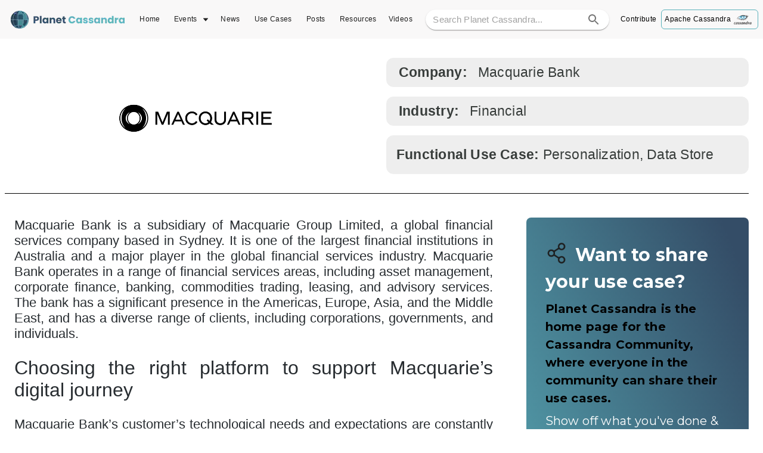

--- FILE ---
content_type: text/html; charset=UTF-8
request_url: https://planetcassandra.org/usecases/macquarie-bank/182/
body_size: 18519
content:
<!DOCTYPE html><html><head><meta charSet="utf-8"/><meta http-equiv="x-ua-compatible" content="ie=edge"/><meta name="viewport" content="width=device-width, initial-scale=1, shrink-to-fit=no"/><meta name="generator" content="Gatsby 5.14.3"/><meta data-react-helmet="true" name="description" content=""/><meta data-react-helmet="true" name="keywords" content="Macquarie Bank"/><meta data-react-helmet="true" name="author" content="Macquarie Bank"/><meta data-react-helmet="true" property="og:title" content="Macquarie Bank"/><meta data-react-helmet="true" property="og:description" content=""/><meta data-react-helmet="true" property="og:image" content="https://v5.airtableusercontent.com/v3/u/41/41/1748815200000/cwlweeOO9cAL5OSYvBiyPw/Kum4ZWdK-FIXYsrQ2PoVJU115TQ1M1MM6Jek70jB96L3JeyEGLWyqKwk2GGxzYfLpV_oCRMhugT61EE8zfD6GUDOeJI8s2vJDxbWDeL8Pbp16yLu4dPB44QEAa7LKeSoVZaFHWVVi7GjTe_1yPcxbKaL1h_oR6yNw4k2fMwFHII/o2rNzfd-PlfkL1qP7rOq-mjgShMrJDNTv6a1qgzCj-U"/><meta data-react-helmet="true" name="viewport" content="width=device-width, initial-scale=1.0"/><meta data-react-helmet="true" name="robots" content="index, follow"/><meta data-react-helmet="true" http-equiv="Content-Type" content="text/html; charset=utf-8"/><meta data-react-helmet="true" name="twitter:card" content="summary_large_image"/><meta data-react-helmet="true" name="twitter:title" content="Macquarie Bank"/><meta data-react-helmet="true" name="twitter:description" content=""/><meta data-react-helmet="true" name="twitter:image" content="https://v5.airtableusercontent.com/v3/u/41/41/1748815200000/cwlweeOO9cAL5OSYvBiyPw/Kum4ZWdK-FIXYsrQ2PoVJU115TQ1M1MM6Jek70jB96L3JeyEGLWyqKwk2GGxzYfLpV_oCRMhugT61EE8zfD6GUDOeJI8s2vJDxbWDeL8Pbp16yLu4dPB44QEAa7LKeSoVZaFHWVVi7GjTe_1yPcxbKaL1h_oR6yNw4k2fMwFHII/o2rNzfd-PlfkL1qP7rOq-mjgShMrJDNTv6a1qgzCj-U"/><style data-href="/styles.1cebc01b0af2df7928eb.css" data-identity="gatsby-global-css">@import url(https://fonts.googleapis.com/css2?family=Lato:wght@100;300;700&family=Montserrat:wght@400;600;700&family=Poppins:wght@400;700&display=swap);.Font_Mulish_Button_L{font-family:Mulish,sans-serif;font-weight:800}.Font_Mulish_Button_M{font-family:Mulish,sans-serif;font-weight:600}.Font_Lato_Light{font-family:Lato,sans-serif;font-weight:300}.Font_Lato_Bold{font-family:Lato,sans-serif;font-weight:700}.Font_Montserrat_Regular{font-family:Montserrat,sans-serif;font-weight:400}.Font_Montserrat_550{font-family:Montserrat,sans-serif;font-weight:550}.Font_Montserrat_Bold{font-family:Montserrat,sans-serif;font-weight:700}.Font_Poppins_Regular{font-family:Poppins,sans-serif;font-weight:400}.Font_Poppins_SemiBold{font-family:Poppins,sans-serif;font-weight:600}.Font_Poppins_Bold{font-family:Poppins,sans-serif;font-weight:700}.heroBgImage{background-image:url(/static/HeroBG-487cf365d2bc393ed85763bceeff0dce.png)}.heroBgImage,.tagSectionBgImage{background-repeat:no-repeat;background-size:cover}.tagSectionBgImage{background-image:url(/static/TagSectionBG-77e0c684febe256a90ba2b0b9df9e4ce.png)}.eventsBgImage{background-image:url(/static/EventsBg-25171cc0cc49becc024e37ba3a1041d5.png)}.eventsBgImage,.useCasesBgImage{background-repeat:no-repeat;background-size:cover}.useCasesBgImage{background-image:url(/static/UseCasesBG-1e25f2a483a9115ad2859cc03c8a8125.png)}.footerBgImage{background-image:url(/static/FooterBG-e79e449773eac2e7faf9c4fd43ab0035.png)}.contributeBGImage,.footerBgImage{background-repeat:no-repeat;background-size:cover}.contributeBGImage{background-image:url(/static/ContributeBG-a1cb630e942d3124f7858f2f319fe736.png)}.ais-RefinementList-list{list-style-type:none;padding:10px}.ais-RefinementList-header{font-size:18px;font-weight:700;margin-bottom:10px}.ais-RefinementList-item{margin-bottom:5px}.ais-RefinementList-label{display:flex}.ais-RefinementList-labelText{font-family:Roboto Condensed,sans-serif;overflow:hidden;text-overflow:ellipsis;white-space:nowrap}.ais-RefinementList-count{align-items:center;background:#f5f5fa;border:1px solid #d6d6e7;border-radius:43px;box-sizing:border-box;color:#5a5e9a;display:flex;flex-direction:row;font-size:12px;height:16px;line-height:16px;margin-left:auto;padding:0 8px}.ais-RefinementList-checkbox{display:inline-block;margin-right:10px}.ais-RefinementList-item:hover{background-color:#f5f5f5}.ais-RefinementList-showMore{align-items:center;background-color:transparent;border:1px solid transparent;border-radius:.25rem;color:#5ab1bb;cursor:pointer;display:flex;font-size:14px;font-weight:600;justify-content:flex-start;line-height:1.5;outline:0;padding:0 12px;text-align:center;transition:color .15s ease-in-out,background-color .15s ease-in-out,border-color .15s ease-in-out,box-shadow .15s ease-in-out;width:100%}.ais-RefinementList-showMore--disabled{display:none}.ais-Pagination-list{display:flex;list-style:none;margin-top:20px;padding:0}.ais-Pagination-item{margin:0 5px}.ais-Pagination-link{background-color:#f2f2f2;border-radius:4px;color:#333;display:block;padding:5px 10px;text-decoration:none;transition:background-color .3s}.ais-Pagination-item--selected a{background-color:#5ab1bb;color:#fff}*{margin:0;padding:0}a{text-decoration:none}.textTruncate-3{-webkit-line-clamp:3;-moz-line-clamp:3;-ms-line-clamp:3;line-clamp:3}.textTruncate-2,.textTruncate-3{-webkit-box-orient:vertical;-moz-box-orient:vertical;-ms-box-orient:vertical;box-orient:vertical;display:-webkit-box;overflow:hidden}.textTruncate-2{-webkit-line-clamp:2;-moz-line-clamp:2;-ms-line-clamp:2;line-clamp:2}.textTruncate-8{-webkit-box-orient:vertical;-moz-box-orient:vertical;-ms-box-orient:vertical;box-orient:vertical;-webkit-line-clamp:8;-moz-line-clamp:8;-ms-line-clamp:8;line-clamp:8;display:-webkit-box;overflow:hidden}.articleContainer article img{height:auto!important}.articleContainer figure{overflow-x:scroll}.articleContainer table{width:100%}.articleContainer article p,.articleContainer article span{font-family:Roboto Condensed,sans-serif;font-size:22px;margin-bottom:26px}.articleContainer article li{font-family:Roboto Condensed,sans-serif;font-size:24px}.articleContainer article h1,.articleContainer article h2,.articleContainer article h3,.articleContainer article h4,.articleContainer article h5,.articleContainer article h6{font-family:Roboto Condensed,sans-serif;font-size:32px;font-weight:500;margin-bottom:26px}.articleContainer article ol,.articleContainer article ul{margin-bottom:26px;margin-left:30px}.articleContainer article a,.articleContainer article article,.articleContainer article li{font-family:Roboto Condensed,sans-serif;font-size:24px}.articleContainer article a{color:#5ab1bb}.articleContainer article img{height:auto;max-height:800px;max-width:100%}.articleContainer article pre{word-wrap:break-word;background-color:#282c34;color:#f8f8f2;font-family:Fira Code,monospace;font-size:14px;overflow-x:auto;padding:1em;white-space:pre-wrap}.articleContainer em{display:block;margin-top:15px;width:100%}.thumbnail-img-box img{object-fit:contain!important}@media screen and (max-width:1024px){.articleContainer td{font-size:18px}}@media screen and (max-width:768px){.articleContainer td{font-size:14px}}.articleContainer{margin:0 0 50px;text-align:justify}.articleContainer img{height:auto!important}.articleContainer p{font-weight:300}.articleContainer .author-component{color:#62707c;margin-bottom:0;margin-left:10px}.articleContainer .title-component{font-size:42px;font-weight:600}.articleContainer p,.articleContainer span{font-family:Public Sans,Helvetica Neue,Helvetica,Arial,sans-serif!important;font-size:22px;margin-bottom:26px}.articleContainer .is-layout-flow{margin:50px 0}.articleContainer h1,.articleContainer h2,.articleContainer h3,.articleContainer h4,.articleContainer h5,.articleContainer h6{font-family:Roboto Condensed,sans-serif;font-size:40px;font-weight:700;margin-bottom:26px}.articleContainer article,.articleContainer li{color:#272c30;font-family:Roboto Condensed,sans-serif;font-size:22px}.articleContainer a{color:#5ab1bb!important;font-family:Roboto Condensed,sans-serif;font-size:22px}.is-layout-flex{align-items:center;display:flex;gap:5px}.is-layout-flex .wp-block-column{flex:0 0 50%}.has-white-color>p{color:#fff;font-weight:700;padding-left:20px}@media screen and (max-width:426px){.is-layout-flex{display:block}}.root{display:flex;flex-wrap:wrap}.root>*{margin:10px}.selected{background-color:#5ab1bb}.max-w-sm{max-width:640px}.h-128{height:340px}.rounded-lg{border-radius:.5rem}.overflow-hidden{overflow:hidden}.shadow-lg{box-shadow:0 10px 15px -3px rgba(0,0,0,.1),0 4px 6px -2px rgba(0,0,0,.05)}.w-full{width:100%}.h-64{height:200px}.object-cover{object-fit:cover}.px-6{padding-left:24px;padding-right:24px}.py-4{padding-bottom:16px;padding-top:16px}.text-xl{font-size:20px}.font-medium{font-weight:500}.text-gray-900{color:#333}.text-gray-600{color:#666}.thumbnail:hover{opacity:.8;transition:opacity .3s ease}.truncate{display:block;white-space:nowrap}.truncate,.truncateDescription{max-width:100%;overflow:hidden;text-overflow:ellipsis}.truncateDescription{-webkit-line-clamp:5;-webkit-box-orient:vertical;display:-webkit-box}</style><style>.gatsby-image-wrapper{position:relative;overflow:hidden}.gatsby-image-wrapper picture.object-fit-polyfill{position:static!important}.gatsby-image-wrapper img{bottom:0;height:100%;left:0;margin:0;max-width:none;padding:0;position:absolute;right:0;top:0;width:100%;object-fit:cover}.gatsby-image-wrapper [data-main-image]{opacity:0;transform:translateZ(0);transition:opacity .25s linear;will-change:opacity}.gatsby-image-wrapper-constrained{display:inline-block;vertical-align:top}</style><noscript><style>.gatsby-image-wrapper noscript [data-main-image]{opacity:1!important}.gatsby-image-wrapper [data-placeholder-image]{opacity:0!important}</style></noscript><script type="module">const e="undefined"!=typeof HTMLImageElement&&"loading"in HTMLImageElement.prototype;e&&document.body.addEventListener("load",(function(e){const t=e.target;if(void 0===t.dataset.mainImage)return;if(void 0===t.dataset.gatsbyImageSsr)return;let a=null,n=t;for(;null===a&&n;)void 0!==n.parentNode.dataset.gatsbyImageWrapper&&(a=n.parentNode),n=n.parentNode;const o=a.querySelector("[data-placeholder-image]"),r=new Image;r.src=t.currentSrc,r.decode().catch((()=>{})).then((()=>{t.style.opacity=1,o&&(o.style.opacity=0,o.style.transition="opacity 500ms linear")}))}),!0);</script><link rel="sitemap" type="application/xml" href="/sitemap-index.xml"/><title data-react-helmet="true">Macquarie Bank</title><script data-react-helmet="true" type="application/ld+json">{"@context":"https://planetcassandra.org/","@type":"WebPage","name":"Macquarie Bank","description":"","keywords":"Macquarie Bank"}</script><link rel="icon" href="/favicon-32x32.png?v=9822ed1ebcae223b3fc45d818f13067a" type="image/png"/><link rel="manifest" href="/manifest.webmanifest" crossorigin="anonymous"/><link rel="apple-touch-icon" sizes="48x48" href="/icons/icon-48x48.png?v=9822ed1ebcae223b3fc45d818f13067a"/><link rel="apple-touch-icon" sizes="72x72" href="/icons/icon-72x72.png?v=9822ed1ebcae223b3fc45d818f13067a"/><link rel="apple-touch-icon" sizes="96x96" href="/icons/icon-96x96.png?v=9822ed1ebcae223b3fc45d818f13067a"/><link rel="apple-touch-icon" sizes="144x144" href="/icons/icon-144x144.png?v=9822ed1ebcae223b3fc45d818f13067a"/><link rel="apple-touch-icon" sizes="192x192" href="/icons/icon-192x192.png?v=9822ed1ebcae223b3fc45d818f13067a"/><link rel="apple-touch-icon" sizes="256x256" href="/icons/icon-256x256.png?v=9822ed1ebcae223b3fc45d818f13067a"/><link rel="apple-touch-icon" sizes="384x384" href="/icons/icon-384x384.png?v=9822ed1ebcae223b3fc45d818f13067a"/><link rel="apple-touch-icon" sizes="512x512" href="/icons/icon-512x512.png?v=9822ed1ebcae223b3fc45d818f13067a"/><link rel="preconnect" href="https://www.googletagmanager.com"/><link rel="dns-prefetch" href="https://www.googletagmanager.com"/><script async="" src="https://www.googletagmanager.com/gtag/js?id=G-XWV45V2X1Y"></script><script>
      
      
      if(true) {
        window.dataLayer = window.dataLayer || [];
        function gtag(){dataLayer.push(arguments);}
        gtag('js', new Date());

        gtag('config', 'G-XWV45V2X1Y', {"send_page_view":false});
      }
      </script></head><body><div id="___gatsby"><div style="outline:none" tabindex="-1" id="gatsby-focus-wrapper"><style data-emotion="css 1m7226i">.css-1m7226i{display:-webkit-box;display:-webkit-flex;display:-ms-flexbox;display:flex;-webkit-flex-direction:column;-ms-flex-direction:column;flex-direction:column;width:100%;box-sizing:border-box;-webkit-flex-shrink:0;-ms-flex-negative:0;flex-shrink:0;position:static;background-color:#1976d2;color:#fff;background-color:#F9F8F8;box-shadow:none;}</style><style data-emotion="css wv6qk">.css-wv6qk{background-color:#fff;color:rgba(0, 0, 0, 0.87);-webkit-transition:box-shadow 300ms cubic-bezier(0.4, 0, 0.2, 1) 0ms;transition:box-shadow 300ms cubic-bezier(0.4, 0, 0.2, 1) 0ms;box-shadow:0px 2px 4px -1px rgba(0,0,0,0.2),0px 4px 5px 0px rgba(0,0,0,0.14),0px 1px 10px 0px rgba(0,0,0,0.12);display:-webkit-box;display:-webkit-flex;display:-ms-flexbox;display:flex;-webkit-flex-direction:column;-ms-flex-direction:column;flex-direction:column;width:100%;box-sizing:border-box;-webkit-flex-shrink:0;-ms-flex-negative:0;flex-shrink:0;position:static;background-color:#1976d2;color:#fff;background-color:#F9F8F8;box-shadow:none;}</style><header class="MuiPaper-root MuiPaper-elevation MuiPaper-elevation4 MuiAppBar-root MuiAppBar-colorPrimary MuiAppBar-positionStatic css-wv6qk"><style data-emotion="css t9eoci">.css-t9eoci{position:relative;display:-webkit-box;display:-webkit-flex;display:-ms-flexbox;display:flex;-webkit-align-items:center;-webkit-box-align:center;-ms-flex-align:center;align-items:center;min-height:56px;display:-webkit-box;display:-webkit-flex;display:-ms-flexbox;display:flex;-webkit-box-pack:justify;-webkit-justify-content:space-between;justify-content:space-between;-webkit-box-flex:1;-webkit-flex-grow:1;-ms-flex-positive:1;flex-grow:1;margin-left:8px;margin-right:8px;}@media (min-width:0px){@media (orientation: landscape){.css-t9eoci{min-height:48px;}}}@media (min-width:600px){.css-t9eoci{min-height:64px;}}</style><div class="MuiToolbar-root MuiToolbar-regular css-t9eoci"><style data-emotion="css 13tqxrv">@media (min-width:0px){.css-13tqxrv{display:none;}}@media (min-width:900px){.css-13tqxrv{display:block;}}</style><div class="MuiBox-root css-13tqxrv"><a href="/"><div data-gatsby-image-wrapper="" style="margin-left:10px" class="gatsby-image-wrapper gatsby-image-wrapper-constrained"><div style="max-width:191px;display:block"><img alt="" role="presentation" aria-hidden="true" src="data:image/svg+xml;charset=utf-8,%3Csvg%20height=&#x27;30.000000000000004&#x27;%20width=&#x27;191&#x27;%20xmlns=&#x27;http://www.w3.org/2000/svg&#x27;%20version=&#x27;1.1&#x27;%3E%3C/svg%3E" style="max-width:100%;display:block;position:static"/></div><img aria-hidden="true" data-placeholder-image="" style="opacity:1;transition:opacity 500ms linear" decoding="async" src="[data-uri]" alt=""/><picture><source type="image/webp" data-srcset="/static/8715e2d2275d886278d5bf60602d5315/e19fe/LogoWithText.webp 48w,/static/8715e2d2275d886278d5bf60602d5315/86373/LogoWithText.webp 96w,/static/8715e2d2275d886278d5bf60602d5315/38943/LogoWithText.webp 191w,/static/8715e2d2275d886278d5bf60602d5315/35890/LogoWithText.webp 382w" sizes="(min-width: 191px) 191px, 100vw"/><img data-gatsby-image-ssr="" data-main-image="" style="opacity:0" sizes="(min-width: 191px) 191px, 100vw" decoding="async" loading="lazy" data-src="/static/8715e2d2275d886278d5bf60602d5315/17711/LogoWithText.png" data-srcset="/static/8715e2d2275d886278d5bf60602d5315/63a5a/LogoWithText.png 48w,/static/8715e2d2275d886278d5bf60602d5315/d5cbc/LogoWithText.png 96w,/static/8715e2d2275d886278d5bf60602d5315/17711/LogoWithText.png 191w,/static/8715e2d2275d886278d5bf60602d5315/4af5e/LogoWithText.png 382w" alt="Planet Cassandra"/></picture><noscript><picture><source type="image/webp" srcSet="/static/8715e2d2275d886278d5bf60602d5315/e19fe/LogoWithText.webp 48w,/static/8715e2d2275d886278d5bf60602d5315/86373/LogoWithText.webp 96w,/static/8715e2d2275d886278d5bf60602d5315/38943/LogoWithText.webp 191w,/static/8715e2d2275d886278d5bf60602d5315/35890/LogoWithText.webp 382w" sizes="(min-width: 191px) 191px, 100vw"/><img data-gatsby-image-ssr="" data-main-image="" style="opacity:0" sizes="(min-width: 191px) 191px, 100vw" decoding="async" loading="lazy" src="/static/8715e2d2275d886278d5bf60602d5315/17711/LogoWithText.png" srcSet="/static/8715e2d2275d886278d5bf60602d5315/63a5a/LogoWithText.png 48w,/static/8715e2d2275d886278d5bf60602d5315/d5cbc/LogoWithText.png 96w,/static/8715e2d2275d886278d5bf60602d5315/17711/LogoWithText.png 191w,/static/8715e2d2275d886278d5bf60602d5315/4af5e/LogoWithText.png 382w" alt="Planet Cassandra"/></picture></noscript><script type="module">const t="undefined"!=typeof HTMLImageElement&&"loading"in HTMLImageElement.prototype;if(t){const t=document.querySelectorAll("img[data-main-image]");for(let e of t){e.dataset.src&&(e.setAttribute("src",e.dataset.src),e.removeAttribute("data-src")),e.dataset.srcset&&(e.setAttribute("srcset",e.dataset.srcset),e.removeAttribute("data-srcset"));const t=e.parentNode.querySelectorAll("source[data-srcset]");for(let e of t)e.setAttribute("srcset",e.dataset.srcset),e.removeAttribute("data-srcset");e.complete&&(e.style.opacity=1,e.parentNode.parentNode.querySelector("[data-placeholder-image]").style.opacity=0)}}</script></div></a></div><style data-emotion="css 1o5wkv">.css-1o5wkv{-webkit-box-flex:1;-webkit-flex-grow:1;-ms-flex-positive:1;flex-grow:1;-webkit-box-pack:justify;-webkit-justify-content:space-between;justify-content:space-between;}@media (min-width:0px){.css-1o5wkv{display:-webkit-box;display:-webkit-flex;display:-ms-flexbox;display:flex;}}@media (min-width:900px){.css-1o5wkv{display:none;}}</style><div class="MuiBox-root css-1o5wkv"><a href="/"><div data-gatsby-image-wrapper="" class="gatsby-image-wrapper gatsby-image-wrapper-constrained"><div style="max-width:35px;display:block"><img alt="" role="presentation" aria-hidden="true" src="data:image/svg+xml;charset=utf-8,%3Csvg%20height=&#x27;35&#x27;%20width=&#x27;35&#x27;%20xmlns=&#x27;http://www.w3.org/2000/svg&#x27;%20version=&#x27;1.1&#x27;%3E%3C/svg%3E" style="max-width:100%;display:block;position:static"/></div><div aria-hidden="true" data-placeholder-image="" style="opacity:1;transition:opacity 500ms linear;background-color:#384868;position:absolute;top:0;left:0;bottom:0;right:0"></div><picture><source type="image/webp" data-srcset="/static/9822ed1ebcae223b3fc45d818f13067a/a8d60/icon.webp 9w,/static/9822ed1ebcae223b3fc45d818f13067a/4f7ad/icon.webp 18w,/static/9822ed1ebcae223b3fc45d818f13067a/dbb7e/icon.webp 35w,/static/9822ed1ebcae223b3fc45d818f13067a/299bc/icon.webp 70w" sizes="(min-width: 35px) 35px, 100vw"/><img data-gatsby-image-ssr="" data-main-image="" style="opacity:0" sizes="(min-width: 35px) 35px, 100vw" decoding="async" loading="lazy" data-src="/static/9822ed1ebcae223b3fc45d818f13067a/83fe9/icon.png" data-srcset="/static/9822ed1ebcae223b3fc45d818f13067a/abaea/icon.png 9w,/static/9822ed1ebcae223b3fc45d818f13067a/7ceb7/icon.png 18w,/static/9822ed1ebcae223b3fc45d818f13067a/83fe9/icon.png 35w,/static/9822ed1ebcae223b3fc45d818f13067a/ad998/icon.png 70w" alt="Illustration Image"/></picture><noscript><picture><source type="image/webp" srcSet="/static/9822ed1ebcae223b3fc45d818f13067a/a8d60/icon.webp 9w,/static/9822ed1ebcae223b3fc45d818f13067a/4f7ad/icon.webp 18w,/static/9822ed1ebcae223b3fc45d818f13067a/dbb7e/icon.webp 35w,/static/9822ed1ebcae223b3fc45d818f13067a/299bc/icon.webp 70w" sizes="(min-width: 35px) 35px, 100vw"/><img data-gatsby-image-ssr="" data-main-image="" style="opacity:0" sizes="(min-width: 35px) 35px, 100vw" decoding="async" loading="lazy" src="/static/9822ed1ebcae223b3fc45d818f13067a/83fe9/icon.png" srcSet="/static/9822ed1ebcae223b3fc45d818f13067a/abaea/icon.png 9w,/static/9822ed1ebcae223b3fc45d818f13067a/7ceb7/icon.png 18w,/static/9822ed1ebcae223b3fc45d818f13067a/83fe9/icon.png 35w,/static/9822ed1ebcae223b3fc45d818f13067a/ad998/icon.png 70w" alt="Illustration Image"/></picture></noscript><script type="module">const t="undefined"!=typeof HTMLImageElement&&"loading"in HTMLImageElement.prototype;if(t){const t=document.querySelectorAll("img[data-main-image]");for(let e of t){e.dataset.src&&(e.setAttribute("src",e.dataset.src),e.removeAttribute("data-src")),e.dataset.srcset&&(e.setAttribute("srcset",e.dataset.srcset),e.removeAttribute("data-srcset"));const t=e.parentNode.querySelectorAll("source[data-srcset]");for(let e of t)e.setAttribute("srcset",e.dataset.srcset),e.removeAttribute("data-srcset");e.complete&&(e.style.opacity=1,e.parentNode.parentNode.querySelector("[data-placeholder-image]").style.opacity=0)}}</script></div></a><style data-emotion="css 11qrfta">.css-11qrfta{font-family:"Roboto","Helvetica","Arial",sans-serif;font-weight:500;font-size:0.875rem;line-height:1.75;letter-spacing:0.02857em;text-transform:uppercase;min-width:64px;padding:6px 8px;border-radius:4px;-webkit-transition:background-color 250ms cubic-bezier(0.4, 0, 0.2, 1) 0ms,box-shadow 250ms cubic-bezier(0.4, 0, 0.2, 1) 0ms,border-color 250ms cubic-bezier(0.4, 0, 0.2, 1) 0ms,color 250ms cubic-bezier(0.4, 0, 0.2, 1) 0ms;transition:background-color 250ms cubic-bezier(0.4, 0, 0.2, 1) 0ms,box-shadow 250ms cubic-bezier(0.4, 0, 0.2, 1) 0ms,border-color 250ms cubic-bezier(0.4, 0, 0.2, 1) 0ms,color 250ms cubic-bezier(0.4, 0, 0.2, 1) 0ms;color:#1976d2;}.css-11qrfta:hover{-webkit-text-decoration:none;text-decoration:none;background-color:rgba(25, 118, 210, 0.04);}@media (hover: none){.css-11qrfta:hover{background-color:transparent;}}.css-11qrfta.Mui-disabled{color:rgba(0, 0, 0, 0.26);}</style><style data-emotion="css 1ujsas3">.css-1ujsas3{display:-webkit-inline-box;display:-webkit-inline-flex;display:-ms-inline-flexbox;display:inline-flex;-webkit-align-items:center;-webkit-box-align:center;-ms-flex-align:center;align-items:center;-webkit-box-pack:center;-ms-flex-pack:center;-webkit-justify-content:center;justify-content:center;position:relative;box-sizing:border-box;-webkit-tap-highlight-color:transparent;background-color:transparent;outline:0;border:0;margin:0;border-radius:0;padding:0;cursor:pointer;-webkit-user-select:none;-moz-user-select:none;-ms-user-select:none;user-select:none;vertical-align:middle;-moz-appearance:none;-webkit-appearance:none;-webkit-text-decoration:none;text-decoration:none;color:inherit;font-family:"Roboto","Helvetica","Arial",sans-serif;font-weight:500;font-size:0.875rem;line-height:1.75;letter-spacing:0.02857em;text-transform:uppercase;min-width:64px;padding:6px 8px;border-radius:4px;-webkit-transition:background-color 250ms cubic-bezier(0.4, 0, 0.2, 1) 0ms,box-shadow 250ms cubic-bezier(0.4, 0, 0.2, 1) 0ms,border-color 250ms cubic-bezier(0.4, 0, 0.2, 1) 0ms,color 250ms cubic-bezier(0.4, 0, 0.2, 1) 0ms;transition:background-color 250ms cubic-bezier(0.4, 0, 0.2, 1) 0ms,box-shadow 250ms cubic-bezier(0.4, 0, 0.2, 1) 0ms,border-color 250ms cubic-bezier(0.4, 0, 0.2, 1) 0ms,color 250ms cubic-bezier(0.4, 0, 0.2, 1) 0ms;color:#1976d2;}.css-1ujsas3::-moz-focus-inner{border-style:none;}.css-1ujsas3.Mui-disabled{pointer-events:none;cursor:default;}@media print{.css-1ujsas3{-webkit-print-color-adjust:exact;color-adjust:exact;}}.css-1ujsas3:hover{-webkit-text-decoration:none;text-decoration:none;background-color:rgba(25, 118, 210, 0.04);}@media (hover: none){.css-1ujsas3:hover{background-color:transparent;}}.css-1ujsas3.Mui-disabled{color:rgba(0, 0, 0, 0.26);}</style><button class="MuiButtonBase-root MuiButton-root MuiButton-text MuiButton-textPrimary MuiButton-sizeMedium MuiButton-textSizeMedium MuiButton-colorPrimary MuiButton-root MuiButton-text MuiButton-textPrimary MuiButton-sizeMedium MuiButton-textSizeMedium MuiButton-colorPrimary css-1ujsas3" tabindex="0" type="button"><svg stroke="currentColor" fill="currentColor" stroke-width="0" viewBox="0 0 1024 1024" style="color:black;width:33px;height:23px" color="black" height="1em" width="1em" xmlns="http://www.w3.org/2000/svg"><path d="M904 160H120c-4.4 0-8 3.6-8 8v64c0 4.4 3.6 8 8 8h784c4.4 0 8-3.6 8-8v-64c0-4.4-3.6-8-8-8zm0 624H120c-4.4 0-8 3.6-8 8v64c0 4.4 3.6 8 8 8h784c4.4 0 8-3.6 8-8v-64c0-4.4-3.6-8-8-8zm0-312H120c-4.4 0-8 3.6-8 8v64c0 4.4 3.6 8 8 8h784c4.4 0 8-3.6 8-8v-64c0-4.4-3.6-8-8-8z"></path></svg></button><style data-emotion="css d47f85">@media (min-width:0px){.css-d47f85{display:block;}}@media (min-width:900px){.css-d47f85{display:none;}}</style><style data-emotion="css 1a5a47w">@media (min-width:0px){.css-1a5a47w{display:block;}}@media (min-width:900px){.css-1a5a47w{display:none;}}</style></div><style data-emotion="css 1guk29">@media (min-width:0px){.css-1guk29{display:none;}}@media (min-width:900px){.css-1guk29{display:-webkit-box;display:-webkit-flex;display:-ms-flexbox;display:flex;}}</style><div class="MuiBox-root css-1guk29"><a style="text-decoration:none" href="/"><style data-emotion="css 10opikp">.css-10opikp{font-family:"Roboto","Helvetica","Arial",sans-serif;font-weight:500;font-size:0.875rem;line-height:1.75;letter-spacing:0.02857em;text-transform:uppercase;min-width:64px;padding:6px 8px;border-radius:4px;-webkit-transition:background-color 250ms cubic-bezier(0.4, 0, 0.2, 1) 0ms,box-shadow 250ms cubic-bezier(0.4, 0, 0.2, 1) 0ms,border-color 250ms cubic-bezier(0.4, 0, 0.2, 1) 0ms,color 250ms cubic-bezier(0.4, 0, 0.2, 1) 0ms;transition:background-color 250ms cubic-bezier(0.4, 0, 0.2, 1) 0ms,box-shadow 250ms cubic-bezier(0.4, 0, 0.2, 1) 0ms,border-color 250ms cubic-bezier(0.4, 0, 0.2, 1) 0ms,color 250ms cubic-bezier(0.4, 0, 0.2, 1) 0ms;color:#1976d2;margin-top:16px;margin-bottom:16px;color:#1E1E1E;font-size:12px;display:block;font-family:'Inter',sans-serif;text-transform:capitalize;font-weight:400;}.css-10opikp:hover{-webkit-text-decoration:none;text-decoration:none;background-color:rgba(25, 118, 210, 0.04);}@media (hover: none){.css-10opikp:hover{background-color:transparent;}}.css-10opikp.Mui-disabled{color:rgba(0, 0, 0, 0.26);}</style><style data-emotion="css ticbmr">.css-ticbmr{display:-webkit-inline-box;display:-webkit-inline-flex;display:-ms-inline-flexbox;display:inline-flex;-webkit-align-items:center;-webkit-box-align:center;-ms-flex-align:center;align-items:center;-webkit-box-pack:center;-ms-flex-pack:center;-webkit-justify-content:center;justify-content:center;position:relative;box-sizing:border-box;-webkit-tap-highlight-color:transparent;background-color:transparent;outline:0;border:0;margin:0;border-radius:0;padding:0;cursor:pointer;-webkit-user-select:none;-moz-user-select:none;-ms-user-select:none;user-select:none;vertical-align:middle;-moz-appearance:none;-webkit-appearance:none;-webkit-text-decoration:none;text-decoration:none;color:inherit;font-family:"Roboto","Helvetica","Arial",sans-serif;font-weight:500;font-size:0.875rem;line-height:1.75;letter-spacing:0.02857em;text-transform:uppercase;min-width:64px;padding:6px 8px;border-radius:4px;-webkit-transition:background-color 250ms cubic-bezier(0.4, 0, 0.2, 1) 0ms,box-shadow 250ms cubic-bezier(0.4, 0, 0.2, 1) 0ms,border-color 250ms cubic-bezier(0.4, 0, 0.2, 1) 0ms,color 250ms cubic-bezier(0.4, 0, 0.2, 1) 0ms;transition:background-color 250ms cubic-bezier(0.4, 0, 0.2, 1) 0ms,box-shadow 250ms cubic-bezier(0.4, 0, 0.2, 1) 0ms,border-color 250ms cubic-bezier(0.4, 0, 0.2, 1) 0ms,color 250ms cubic-bezier(0.4, 0, 0.2, 1) 0ms;color:#1976d2;margin-top:16px;margin-bottom:16px;color:#1E1E1E;font-size:12px;display:block;font-family:'Inter',sans-serif;text-transform:capitalize;font-weight:400;}.css-ticbmr::-moz-focus-inner{border-style:none;}.css-ticbmr.Mui-disabled{pointer-events:none;cursor:default;}@media print{.css-ticbmr{-webkit-print-color-adjust:exact;color-adjust:exact;}}.css-ticbmr:hover{-webkit-text-decoration:none;text-decoration:none;background-color:rgba(25, 118, 210, 0.04);}@media (hover: none){.css-ticbmr:hover{background-color:transparent;}}.css-ticbmr.Mui-disabled{color:rgba(0, 0, 0, 0.26);}</style><button class="MuiButtonBase-root MuiButton-root MuiButton-text MuiButton-textPrimary MuiButton-sizeMedium MuiButton-textSizeMedium MuiButton-colorPrimary MuiButton-root MuiButton-text MuiButton-textPrimary MuiButton-sizeMedium MuiButton-textSizeMedium MuiButton-colorPrimary css-ticbmr" tabindex="0" type="button">Home</button></a><div class="MuiBox-root css-0"><style data-emotion="css xymqew">.css-xymqew{font-family:"Roboto","Helvetica","Arial",sans-serif;font-weight:500;font-size:0.875rem;line-height:1.75;letter-spacing:0.02857em;text-transform:uppercase;min-width:64px;padding:6px 8px;border-radius:4px;-webkit-transition:background-color 250ms cubic-bezier(0.4, 0, 0.2, 1) 0ms,box-shadow 250ms cubic-bezier(0.4, 0, 0.2, 1) 0ms,border-color 250ms cubic-bezier(0.4, 0, 0.2, 1) 0ms,color 250ms cubic-bezier(0.4, 0, 0.2, 1) 0ms;transition:background-color 250ms cubic-bezier(0.4, 0, 0.2, 1) 0ms,box-shadow 250ms cubic-bezier(0.4, 0, 0.2, 1) 0ms,border-color 250ms cubic-bezier(0.4, 0, 0.2, 1) 0ms,color 250ms cubic-bezier(0.4, 0, 0.2, 1) 0ms;color:#1976d2;margin-top:16px;margin-bottom:16px;color:#1E1E1E;font-size:12px;display:-webkit-box;display:-webkit-flex;display:-ms-flexbox;display:flex;font-family:'Inter',sans-serif;text-transform:capitalize;font-weight:400;}.css-xymqew:hover{-webkit-text-decoration:none;text-decoration:none;background-color:rgba(25, 118, 210, 0.04);}@media (hover: none){.css-xymqew:hover{background-color:transparent;}}.css-xymqew.Mui-disabled{color:rgba(0, 0, 0, 0.26);}</style><style data-emotion="css 1e55xor">.css-1e55xor{display:-webkit-inline-box;display:-webkit-inline-flex;display:-ms-inline-flexbox;display:inline-flex;-webkit-align-items:center;-webkit-box-align:center;-ms-flex-align:center;align-items:center;-webkit-box-pack:center;-ms-flex-pack:center;-webkit-justify-content:center;justify-content:center;position:relative;box-sizing:border-box;-webkit-tap-highlight-color:transparent;background-color:transparent;outline:0;border:0;margin:0;border-radius:0;padding:0;cursor:pointer;-webkit-user-select:none;-moz-user-select:none;-ms-user-select:none;user-select:none;vertical-align:middle;-moz-appearance:none;-webkit-appearance:none;-webkit-text-decoration:none;text-decoration:none;color:inherit;font-family:"Roboto","Helvetica","Arial",sans-serif;font-weight:500;font-size:0.875rem;line-height:1.75;letter-spacing:0.02857em;text-transform:uppercase;min-width:64px;padding:6px 8px;border-radius:4px;-webkit-transition:background-color 250ms cubic-bezier(0.4, 0, 0.2, 1) 0ms,box-shadow 250ms cubic-bezier(0.4, 0, 0.2, 1) 0ms,border-color 250ms cubic-bezier(0.4, 0, 0.2, 1) 0ms,color 250ms cubic-bezier(0.4, 0, 0.2, 1) 0ms;transition:background-color 250ms cubic-bezier(0.4, 0, 0.2, 1) 0ms,box-shadow 250ms cubic-bezier(0.4, 0, 0.2, 1) 0ms,border-color 250ms cubic-bezier(0.4, 0, 0.2, 1) 0ms,color 250ms cubic-bezier(0.4, 0, 0.2, 1) 0ms;color:#1976d2;margin-top:16px;margin-bottom:16px;color:#1E1E1E;font-size:12px;display:-webkit-box;display:-webkit-flex;display:-ms-flexbox;display:flex;font-family:'Inter',sans-serif;text-transform:capitalize;font-weight:400;}.css-1e55xor::-moz-focus-inner{border-style:none;}.css-1e55xor.Mui-disabled{pointer-events:none;cursor:default;}@media print{.css-1e55xor{-webkit-print-color-adjust:exact;color-adjust:exact;}}.css-1e55xor:hover{-webkit-text-decoration:none;text-decoration:none;background-color:rgba(25, 118, 210, 0.04);}@media (hover: none){.css-1e55xor:hover{background-color:transparent;}}.css-1e55xor.Mui-disabled{color:rgba(0, 0, 0, 0.26);}</style><button class="MuiButtonBase-root MuiButton-root MuiButton-text MuiButton-textPrimary MuiButton-sizeMedium MuiButton-textSizeMedium MuiButton-colorPrimary MuiButton-root MuiButton-text MuiButton-textPrimary MuiButton-sizeMedium MuiButton-textSizeMedium MuiButton-colorPrimary css-1e55xor" tabindex="0" type="button">Events<style data-emotion="css 1n4a93h">.css-1n4a93h{display:inherit;margin-right:-4px;margin-left:8px;}.css-1n4a93h>*:nth-of-type(1){font-size:20px;}</style><span class="MuiButton-icon MuiButton-endIcon MuiButton-iconSizeMedium css-1n4a93h"><svg stroke="currentColor" fill="currentColor" stroke-width="0" viewBox="0 0 1024 1024" height="12" width="12" xmlns="http://www.w3.org/2000/svg"><path d="M840.4 300H183.6c-19.7 0-30.7 20.8-18.5 35l328.4 380.8c9.4 10.9 27.5 10.9 37 0L858.9 335c12.2-14.2 1.2-35-18.5-35z"></path></svg></span></button><style data-emotion="css old1by">.css-old1by{padding:0px;}</style><style data-emotion="css 14z282i">.css-14z282i{padding:0px;}</style></div><a style="text-decoration:none" href="/news/"><button class="MuiButtonBase-root MuiButton-root MuiButton-text MuiButton-textPrimary MuiButton-sizeMedium MuiButton-textSizeMedium MuiButton-colorPrimary MuiButton-root MuiButton-text MuiButton-textPrimary MuiButton-sizeMedium MuiButton-textSizeMedium MuiButton-colorPrimary css-ticbmr" tabindex="0" type="button">News</button></a><a style="text-decoration:none" href="/usecases/"><button class="MuiButtonBase-root MuiButton-root MuiButton-text MuiButton-textPrimary MuiButton-sizeMedium MuiButton-textSizeMedium MuiButton-colorPrimary MuiButton-root MuiButton-text MuiButton-textPrimary MuiButton-sizeMedium MuiButton-textSizeMedium MuiButton-colorPrimary css-ticbmr" tabindex="0" type="button">Use Cases</button></a><a style="text-decoration:none" href="/posts/"><button class="MuiButtonBase-root MuiButton-root MuiButton-text MuiButton-textPrimary MuiButton-sizeMedium MuiButton-textSizeMedium MuiButton-colorPrimary MuiButton-root MuiButton-text MuiButton-textPrimary MuiButton-sizeMedium MuiButton-textSizeMedium MuiButton-colorPrimary css-ticbmr" tabindex="0" type="button">Posts</button></a><a style="text-decoration:none" href="/leaves/"><button class="MuiButtonBase-root MuiButton-root MuiButton-text MuiButton-textPrimary MuiButton-sizeMedium MuiButton-textSizeMedium MuiButton-colorPrimary MuiButton-root MuiButton-text MuiButton-textPrimary MuiButton-sizeMedium MuiButton-textSizeMedium MuiButton-colorPrimary css-ticbmr" tabindex="0" type="button">Resources</button></a><a style="text-decoration:none" href="/videos/"><button class="MuiButtonBase-root MuiButton-root MuiButton-text MuiButton-textPrimary MuiButton-sizeMedium MuiButton-textSizeMedium MuiButton-colorPrimary MuiButton-root MuiButton-text MuiButton-textPrimary MuiButton-sizeMedium MuiButton-textSizeMedium MuiButton-colorPrimary css-ticbmr" tabindex="0" type="button">Videos</button></a></div><style data-emotion="css rntpfg">@media (min-width:0px){.css-rntpfg{display:none;}}@media (min-width:600px){.css-rntpfg{display:-webkit-box;display:-webkit-flex;display:-ms-flexbox;display:flex;}}</style><div class="MuiBox-root css-rntpfg"><style data-emotion="css 1dz2vc9">.css-1dz2vc9{background-color:#fff;color:rgba(0, 0, 0, 0.87);-webkit-transition:box-shadow 300ms cubic-bezier(0.4, 0, 0.2, 1) 0ms;transition:box-shadow 300ms cubic-bezier(0.4, 0, 0.2, 1) 0ms;border-radius:4px;box-shadow:0px 2px 1px -1px rgba(0,0,0,0.2),0px 1px 1px 0px rgba(0,0,0,0.14),0px 1px 3px 0px rgba(0,0,0,0.12);padding:2px 4px;display:-webkit-box;display:-webkit-flex;display:-ms-flexbox;display:flex;-webkit-align-items:center;-webkit-box-align:center;-ms-flex-align:center;align-items:center;height:30px;border-radius:200px;}@media (min-width:0px){.css-1dz2vc9{width:100px;margin-left:0px;}}@media (min-width:900px){.css-1dz2vc9{width:100px;}}@media (min-width:1200px){.css-1dz2vc9{width:300px;}}</style><form class="MuiPaper-root MuiPaper-elevation MuiPaper-rounded MuiPaper-elevation1 css-1dz2vc9"><style data-emotion="css-global 1prfaxn">@-webkit-keyframes mui-auto-fill{from{display:block;}}@keyframes mui-auto-fill{from{display:block;}}@-webkit-keyframes mui-auto-fill-cancel{from{display:block;}}@keyframes mui-auto-fill-cancel{from{display:block;}}</style><style data-emotion="css 1e9x3v3">.css-1e9x3v3{font-family:"Roboto","Helvetica","Arial",sans-serif;font-weight:400;font-size:1rem;line-height:1.4375em;letter-spacing:0.00938em;color:rgba(0, 0, 0, 0.87);box-sizing:border-box;position:relative;cursor:text;display:-webkit-inline-box;display:-webkit-inline-flex;display:-ms-inline-flexbox;display:inline-flex;-webkit-align-items:center;-webkit-box-align:center;-ms-flex-align:center;align-items:center;margin-left:8px;-webkit-flex:1;-ms-flex:1;flex:1;}.css-1e9x3v3.Mui-disabled{color:rgba(0, 0, 0, 0.38);cursor:default;}.css-1e9x3v3 input{overflow:hidden;text-overflow:ellipsis;white-space:nowrap;}@media (min-width:0px){.css-1e9x3v3 input{font-size:10px;}}@media (min-width:900px){.css-1e9x3v3 input{font-size:15px;}}</style><div class="MuiInputBase-root MuiInputBase-colorPrimary css-1e9x3v3"><style data-emotion="css mnn31">.css-mnn31{font:inherit;letter-spacing:inherit;color:currentColor;padding:4px 0 5px;border:0;box-sizing:content-box;background:none;height:1.4375em;margin:0;-webkit-tap-highlight-color:transparent;display:block;min-width:0;width:100%;-webkit-animation-name:mui-auto-fill-cancel;animation-name:mui-auto-fill-cancel;-webkit-animation-duration:10ms;animation-duration:10ms;}.css-mnn31::-webkit-input-placeholder{color:currentColor;opacity:0.42;-webkit-transition:opacity 200ms cubic-bezier(0.4, 0, 0.2, 1) 0ms;transition:opacity 200ms cubic-bezier(0.4, 0, 0.2, 1) 0ms;}.css-mnn31::-moz-placeholder{color:currentColor;opacity:0.42;-webkit-transition:opacity 200ms cubic-bezier(0.4, 0, 0.2, 1) 0ms;transition:opacity 200ms cubic-bezier(0.4, 0, 0.2, 1) 0ms;}.css-mnn31:-ms-input-placeholder{color:currentColor;opacity:0.42;-webkit-transition:opacity 200ms cubic-bezier(0.4, 0, 0.2, 1) 0ms;transition:opacity 200ms cubic-bezier(0.4, 0, 0.2, 1) 0ms;}.css-mnn31::-ms-input-placeholder{color:currentColor;opacity:0.42;-webkit-transition:opacity 200ms cubic-bezier(0.4, 0, 0.2, 1) 0ms;transition:opacity 200ms cubic-bezier(0.4, 0, 0.2, 1) 0ms;}.css-mnn31:focus{outline:0;}.css-mnn31:invalid{box-shadow:none;}.css-mnn31::-webkit-search-decoration{-webkit-appearance:none;}label[data-shrink=false]+.MuiInputBase-formControl .css-mnn31::-webkit-input-placeholder{opacity:0!important;}label[data-shrink=false]+.MuiInputBase-formControl .css-mnn31::-moz-placeholder{opacity:0!important;}label[data-shrink=false]+.MuiInputBase-formControl .css-mnn31:-ms-input-placeholder{opacity:0!important;}label[data-shrink=false]+.MuiInputBase-formControl .css-mnn31::-ms-input-placeholder{opacity:0!important;}label[data-shrink=false]+.MuiInputBase-formControl .css-mnn31:focus::-webkit-input-placeholder{opacity:0.42;}label[data-shrink=false]+.MuiInputBase-formControl .css-mnn31:focus::-moz-placeholder{opacity:0.42;}label[data-shrink=false]+.MuiInputBase-formControl .css-mnn31:focus:-ms-input-placeholder{opacity:0.42;}label[data-shrink=false]+.MuiInputBase-formControl .css-mnn31:focus::-ms-input-placeholder{opacity:0.42;}.css-mnn31.Mui-disabled{opacity:1;-webkit-text-fill-color:rgba(0, 0, 0, 0.38);}.css-mnn31:-webkit-autofill{-webkit-animation-duration:5000s;animation-duration:5000s;-webkit-animation-name:mui-auto-fill;animation-name:mui-auto-fill;}</style><input placeholder="Search Planet Cassandra..." type="text" aria-label="search google maps" class="MuiInputBase-input css-mnn31" value=""/></div><style data-emotion="css klfyup">.css-klfyup{text-align:center;-webkit-flex:0 0 auto;-ms-flex:0 0 auto;flex:0 0 auto;font-size:1.5rem;padding:8px;border-radius:50%;overflow:visible;color:rgba(0, 0, 0, 0.54);-webkit-transition:background-color 150ms cubic-bezier(0.4, 0, 0.2, 1) 0ms;transition:background-color 150ms cubic-bezier(0.4, 0, 0.2, 1) 0ms;padding:10px;}.css-klfyup:hover{background-color:rgba(0, 0, 0, 0.04);}@media (hover: none){.css-klfyup:hover{background-color:transparent;}}.css-klfyup.Mui-disabled{background-color:transparent;color:rgba(0, 0, 0, 0.26);}</style><style data-emotion="css 1pvn5l">.css-1pvn5l{display:-webkit-inline-box;display:-webkit-inline-flex;display:-ms-inline-flexbox;display:inline-flex;-webkit-align-items:center;-webkit-box-align:center;-ms-flex-align:center;align-items:center;-webkit-box-pack:center;-ms-flex-pack:center;-webkit-justify-content:center;justify-content:center;position:relative;box-sizing:border-box;-webkit-tap-highlight-color:transparent;background-color:transparent;outline:0;border:0;margin:0;border-radius:0;padding:0;cursor:pointer;-webkit-user-select:none;-moz-user-select:none;-ms-user-select:none;user-select:none;vertical-align:middle;-moz-appearance:none;-webkit-appearance:none;-webkit-text-decoration:none;text-decoration:none;color:inherit;text-align:center;-webkit-flex:0 0 auto;-ms-flex:0 0 auto;flex:0 0 auto;font-size:1.5rem;padding:8px;border-radius:50%;overflow:visible;color:rgba(0, 0, 0, 0.54);-webkit-transition:background-color 150ms cubic-bezier(0.4, 0, 0.2, 1) 0ms;transition:background-color 150ms cubic-bezier(0.4, 0, 0.2, 1) 0ms;padding:10px;}.css-1pvn5l::-moz-focus-inner{border-style:none;}.css-1pvn5l.Mui-disabled{pointer-events:none;cursor:default;}@media print{.css-1pvn5l{-webkit-print-color-adjust:exact;color-adjust:exact;}}.css-1pvn5l:hover{background-color:rgba(0, 0, 0, 0.04);}@media (hover: none){.css-1pvn5l:hover{background-color:transparent;}}.css-1pvn5l.Mui-disabled{background-color:transparent;color:rgba(0, 0, 0, 0.26);}</style><button class="MuiButtonBase-root MuiIconButton-root MuiIconButton-sizeMedium css-1pvn5l" tabindex="0" type="button" aria-label="search"><style data-emotion="css vubbuv">.css-vubbuv{-webkit-user-select:none;-moz-user-select:none;-ms-user-select:none;user-select:none;width:1em;height:1em;display:inline-block;fill:currentColor;-webkit-flex-shrink:0;-ms-flex-negative:0;flex-shrink:0;-webkit-transition:fill 200ms cubic-bezier(0.4, 0, 0.2, 1) 0ms;transition:fill 200ms cubic-bezier(0.4, 0, 0.2, 1) 0ms;font-size:1.5rem;}</style><svg class="MuiSvgIcon-root MuiSvgIcon-fontSizeMedium css-vubbuv" focusable="false" aria-hidden="true" viewBox="0 0 24 24" data-testid="SearchIcon"><path d="M15.5 14h-.79l-.28-.27C15.41 12.59 16 11.11 16 9.5 16 5.91 13.09 3 9.5 3S3 5.91 3 9.5 5.91 16 9.5 16c1.61 0 3.09-.59 4.23-1.57l.27.28v.79l5 4.99L20.49 19zm-6 0C7.01 14 5 11.99 5 9.5S7.01 5 9.5 5 14 7.01 14 9.5 11.99 14 9.5 14"></path></svg></button></form></div><div class="MuiBox-root css-1guk29"><a style="text-decoration:none" href="/contact/"><style data-emotion="css 1uh1262">.css-1uh1262{font-family:"Roboto","Helvetica","Arial",sans-serif;font-weight:500;font-size:0.875rem;line-height:1.75;letter-spacing:0.02857em;text-transform:uppercase;min-width:64px;padding:6px 8px;border-radius:4px;-webkit-transition:background-color 250ms cubic-bezier(0.4, 0, 0.2, 1) 0ms,box-shadow 250ms cubic-bezier(0.4, 0, 0.2, 1) 0ms,border-color 250ms cubic-bezier(0.4, 0, 0.2, 1) 0ms,color 250ms cubic-bezier(0.4, 0, 0.2, 1) 0ms;transition:background-color 250ms cubic-bezier(0.4, 0, 0.2, 1) 0ms,box-shadow 250ms cubic-bezier(0.4, 0, 0.2, 1) 0ms,border-color 250ms cubic-bezier(0.4, 0, 0.2, 1) 0ms,color 250ms cubic-bezier(0.4, 0, 0.2, 1) 0ms;color:#1976d2;margin-top:16px;margin-bottom:16px;color:black;font-size:12px;font-family:'Inter',sans-serif;text-transform:capitalize;font-weight:400;}.css-1uh1262:hover{-webkit-text-decoration:none;text-decoration:none;background-color:rgba(25, 118, 210, 0.04);}@media (hover: none){.css-1uh1262:hover{background-color:transparent;}}.css-1uh1262.Mui-disabled{color:rgba(0, 0, 0, 0.26);}</style><style data-emotion="css 1size96">.css-1size96{display:-webkit-inline-box;display:-webkit-inline-flex;display:-ms-inline-flexbox;display:inline-flex;-webkit-align-items:center;-webkit-box-align:center;-ms-flex-align:center;align-items:center;-webkit-box-pack:center;-ms-flex-pack:center;-webkit-justify-content:center;justify-content:center;position:relative;box-sizing:border-box;-webkit-tap-highlight-color:transparent;background-color:transparent;outline:0;border:0;margin:0;border-radius:0;padding:0;cursor:pointer;-webkit-user-select:none;-moz-user-select:none;-ms-user-select:none;user-select:none;vertical-align:middle;-moz-appearance:none;-webkit-appearance:none;-webkit-text-decoration:none;text-decoration:none;color:inherit;font-family:"Roboto","Helvetica","Arial",sans-serif;font-weight:500;font-size:0.875rem;line-height:1.75;letter-spacing:0.02857em;text-transform:uppercase;min-width:64px;padding:6px 8px;border-radius:4px;-webkit-transition:background-color 250ms cubic-bezier(0.4, 0, 0.2, 1) 0ms,box-shadow 250ms cubic-bezier(0.4, 0, 0.2, 1) 0ms,border-color 250ms cubic-bezier(0.4, 0, 0.2, 1) 0ms,color 250ms cubic-bezier(0.4, 0, 0.2, 1) 0ms;transition:background-color 250ms cubic-bezier(0.4, 0, 0.2, 1) 0ms,box-shadow 250ms cubic-bezier(0.4, 0, 0.2, 1) 0ms,border-color 250ms cubic-bezier(0.4, 0, 0.2, 1) 0ms,color 250ms cubic-bezier(0.4, 0, 0.2, 1) 0ms;color:#1976d2;margin-top:16px;margin-bottom:16px;color:black;font-size:12px;font-family:'Inter',sans-serif;text-transform:capitalize;font-weight:400;}.css-1size96::-moz-focus-inner{border-style:none;}.css-1size96.Mui-disabled{pointer-events:none;cursor:default;}@media print{.css-1size96{-webkit-print-color-adjust:exact;color-adjust:exact;}}.css-1size96:hover{-webkit-text-decoration:none;text-decoration:none;background-color:rgba(25, 118, 210, 0.04);}@media (hover: none){.css-1size96:hover{background-color:transparent;}}.css-1size96.Mui-disabled{color:rgba(0, 0, 0, 0.26);}</style><button class="MuiButtonBase-root MuiButton-root MuiButton-text MuiButton-textPrimary MuiButton-sizeMedium MuiButton-textSizeMedium MuiButton-colorPrimary MuiButton-root MuiButton-text MuiButton-textPrimary MuiButton-sizeMedium MuiButton-textSizeMedium MuiButton-colorPrimary css-1size96" tabindex="0" type="button">Contribute</button></a><a href="https://cassandra.apache.org/_/index.html" style="text-decoration:none"><style data-emotion="css 1nq3fqu">.css-1nq3fqu{font-family:"Roboto","Helvetica","Arial",sans-serif;font-weight:500;font-size:0.875rem;line-height:1.75;letter-spacing:0.02857em;text-transform:uppercase;min-width:64px;padding:6px 8px;border-radius:4px;-webkit-transition:background-color 250ms cubic-bezier(0.4, 0, 0.2, 1) 0ms,box-shadow 250ms cubic-bezier(0.4, 0, 0.2, 1) 0ms,border-color 250ms cubic-bezier(0.4, 0, 0.2, 1) 0ms,color 250ms cubic-bezier(0.4, 0, 0.2, 1) 0ms;transition:background-color 250ms cubic-bezier(0.4, 0, 0.2, 1) 0ms,box-shadow 250ms cubic-bezier(0.4, 0, 0.2, 1) 0ms,border-color 250ms cubic-bezier(0.4, 0, 0.2, 1) 0ms,color 250ms cubic-bezier(0.4, 0, 0.2, 1) 0ms;color:#1976d2;margin-top:16px;margin-bottom:16px;color:black;font-size:12px;font-family:'Inter',sans-serif;text-transform:capitalize;font-weight:400;display:-webkit-box;display:-webkit-flex;display:-ms-flexbox;display:flex;-webkit-align-items:center;-webkit-box-align:center;-ms-flex-align:center;align-items:center;border:1px solid #5AB1BB;border-radius:6px;padding:5px;}.css-1nq3fqu:hover{-webkit-text-decoration:none;text-decoration:none;background-color:rgba(25, 118, 210, 0.04);}@media (hover: none){.css-1nq3fqu:hover{background-color:transparent;}}.css-1nq3fqu.Mui-disabled{color:rgba(0, 0, 0, 0.26);}</style><style data-emotion="css 1l6gsq8">.css-1l6gsq8{display:-webkit-inline-box;display:-webkit-inline-flex;display:-ms-inline-flexbox;display:inline-flex;-webkit-align-items:center;-webkit-box-align:center;-ms-flex-align:center;align-items:center;-webkit-box-pack:center;-ms-flex-pack:center;-webkit-justify-content:center;justify-content:center;position:relative;box-sizing:border-box;-webkit-tap-highlight-color:transparent;background-color:transparent;outline:0;border:0;margin:0;border-radius:0;padding:0;cursor:pointer;-webkit-user-select:none;-moz-user-select:none;-ms-user-select:none;user-select:none;vertical-align:middle;-moz-appearance:none;-webkit-appearance:none;-webkit-text-decoration:none;text-decoration:none;color:inherit;font-family:"Roboto","Helvetica","Arial",sans-serif;font-weight:500;font-size:0.875rem;line-height:1.75;letter-spacing:0.02857em;text-transform:uppercase;min-width:64px;padding:6px 8px;border-radius:4px;-webkit-transition:background-color 250ms cubic-bezier(0.4, 0, 0.2, 1) 0ms,box-shadow 250ms cubic-bezier(0.4, 0, 0.2, 1) 0ms,border-color 250ms cubic-bezier(0.4, 0, 0.2, 1) 0ms,color 250ms cubic-bezier(0.4, 0, 0.2, 1) 0ms;transition:background-color 250ms cubic-bezier(0.4, 0, 0.2, 1) 0ms,box-shadow 250ms cubic-bezier(0.4, 0, 0.2, 1) 0ms,border-color 250ms cubic-bezier(0.4, 0, 0.2, 1) 0ms,color 250ms cubic-bezier(0.4, 0, 0.2, 1) 0ms;color:#1976d2;margin-top:16px;margin-bottom:16px;color:black;font-size:12px;font-family:'Inter',sans-serif;text-transform:capitalize;font-weight:400;display:-webkit-box;display:-webkit-flex;display:-ms-flexbox;display:flex;-webkit-align-items:center;-webkit-box-align:center;-ms-flex-align:center;align-items:center;border:1px solid #5AB1BB;border-radius:6px;padding:5px;}.css-1l6gsq8::-moz-focus-inner{border-style:none;}.css-1l6gsq8.Mui-disabled{pointer-events:none;cursor:default;}@media print{.css-1l6gsq8{-webkit-print-color-adjust:exact;color-adjust:exact;}}.css-1l6gsq8:hover{-webkit-text-decoration:none;text-decoration:none;background-color:rgba(25, 118, 210, 0.04);}@media (hover: none){.css-1l6gsq8:hover{background-color:transparent;}}.css-1l6gsq8.Mui-disabled{color:rgba(0, 0, 0, 0.26);}</style><button class="MuiButtonBase-root MuiButton-root MuiButton-text MuiButton-textPrimary MuiButton-sizeMedium MuiButton-textSizeMedium MuiButton-colorPrimary MuiButton-root MuiButton-text MuiButton-textPrimary MuiButton-sizeMedium MuiButton-textSizeMedium MuiButton-colorPrimary css-1l6gsq8" tabindex="0" type="button">Apache Cassandra<img src="/static/apache_cassandra_icon-442420b2e43719e5dba56e9ec60a93a9.png" alt="Apache Cassandra Logo" style="width:auto;height:20px"/></button></a></div></div></header><style data-emotion="css 1ekb41w">.css-1ekb41w{width:100%;margin-left:auto;box-sizing:border-box;margin-right:auto;display:block;padding-left:16px;padding-right:16px;}@media (min-width:600px){.css-1ekb41w{padding-left:24px;padding-right:24px;}}@media (min-width:1536px){.css-1ekb41w{max-width:1536px;}}</style><div class="MuiContainer-root MuiContainer-maxWidthXl css-1ekb41w"><style data-emotion="css 1d3bbye">.css-1d3bbye{box-sizing:border-box;display:-webkit-box;display:-webkit-flex;display:-ms-flexbox;display:flex;-webkit-box-flex-wrap:wrap;-webkit-flex-wrap:wrap;-ms-flex-wrap:wrap;flex-wrap:wrap;width:100%;-webkit-flex-direction:row;-ms-flex-direction:row;flex-direction:row;}</style><div class="MuiGrid-root MuiGrid-container css-1d3bbye"><style data-emotion="css 1j8u0kf">.css-1j8u0kf{box-sizing:border-box;display:-webkit-box;display:-webkit-flex;display:-ms-flexbox;display:flex;-webkit-box-flex-wrap:wrap;-webkit-flex-wrap:wrap;-ms-flex-wrap:wrap;flex-wrap:wrap;width:100%;-webkit-flex-direction:row;-ms-flex-direction:row;flex-direction:row;margin-top:-16px;width:calc(100% + 16px);margin-left:-16px;border-bottom:1px solid black;margin-bottom:40px;padding-top:16px;padding-bottom:16px;}.css-1j8u0kf>.MuiGrid-item{padding-top:16px;}.css-1j8u0kf>.MuiGrid-item{padding-left:16px;}</style><div class="MuiGrid-root MuiGrid-container MuiGrid-spacing-xs-2 css-1j8u0kf"><style data-emotion="css 1eqkyqv">.css-1eqkyqv{box-sizing:border-box;margin:0;-webkit-flex-direction:row;-ms-flex-direction:row;flex-direction:row;-webkit-flex-basis:100%;-ms-flex-preferred-size:100%;flex-basis:100%;-webkit-box-flex:0;-webkit-flex-grow:0;-ms-flex-positive:0;flex-grow:0;max-width:100%;display:-webkit-box;display:-webkit-flex;display:-ms-flexbox;display:flex;}@media (min-width:600px){.css-1eqkyqv{-webkit-flex-basis:50%;-ms-flex-preferred-size:50%;flex-basis:50%;-webkit-box-flex:0;-webkit-flex-grow:0;-ms-flex-positive:0;flex-grow:0;max-width:50%;}}@media (min-width:900px){.css-1eqkyqv{-webkit-flex-basis:50%;-ms-flex-preferred-size:50%;flex-basis:50%;-webkit-box-flex:0;-webkit-flex-grow:0;-ms-flex-positive:0;flex-grow:0;max-width:50%;}}@media (min-width:1200px){.css-1eqkyqv{-webkit-flex-basis:50%;-ms-flex-preferred-size:50%;flex-basis:50%;-webkit-box-flex:0;-webkit-flex-grow:0;-ms-flex-positive:0;flex-grow:0;max-width:50%;}}@media (min-width:1536px){.css-1eqkyqv{-webkit-flex-basis:50%;-ms-flex-preferred-size:50%;flex-basis:50%;-webkit-box-flex:0;-webkit-flex-grow:0;-ms-flex-positive:0;flex-grow:0;max-width:50%;}}</style><div class="MuiGrid-root MuiGrid-item MuiGrid-grid-xs-12 MuiGrid-grid-sm-6 css-1eqkyqv"><style data-emotion="css eti2e7">.css-eti2e7{display:-webkit-box;display:-webkit-flex;display:-ms-flexbox;display:flex;-webkit-box-flex:1;-webkit-flex-grow:1;-ms-flex-positive:1;flex-grow:1;-webkit-align-items:center;-webkit-box-align:center;-ms-flex-align:center;align-items:center;-webkit-box-pack:start;-ms-flex-pack:start;-webkit-justify-content:start;justify-content:start;margin-top:8px;width:100%;}</style><div class="thumbnail-img-box MuiBox-root css-eti2e7"><div data-gatsby-image-wrapper="" style="width:50%;margin:auto;object-fit:contain;border-radius:5px" class="gatsby-image-wrapper gatsby-image-wrapper-constrained"><div style="max-width:600px;display:block"><img alt="" role="presentation" aria-hidden="true" src="data:image/svg+xml;charset=utf-8,%3Csvg%20height=&#x27;300&#x27;%20width=&#x27;600&#x27;%20xmlns=&#x27;http://www.w3.org/2000/svg&#x27;%20version=&#x27;1.1&#x27;%3E%3C/svg%3E" style="max-width:100%;display:block;position:static"/></div><div aria-hidden="true" data-placeholder-image="" style="opacity:1;transition:opacity 500ms linear;background-color:#080808;position:absolute;top:0;left:0;bottom:0;right:0"></div><picture><source type="image/webp" data-srcset="/static/99906335e51096583121dd481bf18e67/9285b/o2rNzfd-PlfkL1qP7rOq-mjgShMrJDNTv6a1qgzCj-U.webp 150w,/static/99906335e51096583121dd481bf18e67/b979a/o2rNzfd-PlfkL1qP7rOq-mjgShMrJDNTv6a1qgzCj-U.webp 300w,/static/99906335e51096583121dd481bf18e67/2fa07/o2rNzfd-PlfkL1qP7rOq-mjgShMrJDNTv6a1qgzCj-U.webp 600w" sizes="(min-width: 600px) 600px, 100vw"/><img data-gatsby-image-ssr="" data-main-image="" style="opacity:0" sizes="(min-width: 600px) 600px, 100vw" decoding="async" loading="lazy" data-src="/static/99906335e51096583121dd481bf18e67/62ea7/o2rNzfd-PlfkL1qP7rOq-mjgShMrJDNTv6a1qgzCj-U.png" data-srcset="/static/99906335e51096583121dd481bf18e67/59866/o2rNzfd-PlfkL1qP7rOq-mjgShMrJDNTv6a1qgzCj-U.png 150w,/static/99906335e51096583121dd481bf18e67/e20c6/o2rNzfd-PlfkL1qP7rOq-mjgShMrJDNTv6a1qgzCj-U.png 300w,/static/99906335e51096583121dd481bf18e67/62ea7/o2rNzfd-PlfkL1qP7rOq-mjgShMrJDNTv6a1qgzCj-U.png 600w" alt="logo"/></picture><noscript><picture><source type="image/webp" srcSet="/static/99906335e51096583121dd481bf18e67/9285b/o2rNzfd-PlfkL1qP7rOq-mjgShMrJDNTv6a1qgzCj-U.webp 150w,/static/99906335e51096583121dd481bf18e67/b979a/o2rNzfd-PlfkL1qP7rOq-mjgShMrJDNTv6a1qgzCj-U.webp 300w,/static/99906335e51096583121dd481bf18e67/2fa07/o2rNzfd-PlfkL1qP7rOq-mjgShMrJDNTv6a1qgzCj-U.webp 600w" sizes="(min-width: 600px) 600px, 100vw"/><img data-gatsby-image-ssr="" data-main-image="" style="opacity:0" sizes="(min-width: 600px) 600px, 100vw" decoding="async" loading="lazy" src="/static/99906335e51096583121dd481bf18e67/62ea7/o2rNzfd-PlfkL1qP7rOq-mjgShMrJDNTv6a1qgzCj-U.png" srcSet="/static/99906335e51096583121dd481bf18e67/59866/o2rNzfd-PlfkL1qP7rOq-mjgShMrJDNTv6a1qgzCj-U.png 150w,/static/99906335e51096583121dd481bf18e67/e20c6/o2rNzfd-PlfkL1qP7rOq-mjgShMrJDNTv6a1qgzCj-U.png 300w,/static/99906335e51096583121dd481bf18e67/62ea7/o2rNzfd-PlfkL1qP7rOq-mjgShMrJDNTv6a1qgzCj-U.png 600w" alt="logo"/></picture></noscript><script type="module">const t="undefined"!=typeof HTMLImageElement&&"loading"in HTMLImageElement.prototype;if(t){const t=document.querySelectorAll("img[data-main-image]");for(let e of t){e.dataset.src&&(e.setAttribute("src",e.dataset.src),e.removeAttribute("data-src")),e.dataset.srcset&&(e.setAttribute("srcset",e.dataset.srcset),e.removeAttribute("data-srcset"));const t=e.parentNode.querySelectorAll("source[data-srcset]");for(let e of t)e.setAttribute("srcset",e.dataset.srcset),e.removeAttribute("data-srcset");e.complete&&(e.style.opacity=1,e.parentNode.parentNode.querySelector("[data-placeholder-image]").style.opacity=0)}}</script></div></div></div><style data-emotion="css 1ogxnsu">.css-1ogxnsu{box-sizing:border-box;margin:0;-webkit-flex-direction:row;-ms-flex-direction:row;flex-direction:row;-webkit-flex-basis:100%;-ms-flex-preferred-size:100%;flex-basis:100%;-webkit-box-flex:0;-webkit-flex-grow:0;-ms-flex-positive:0;flex-grow:0;max-width:100%;margin-top:16px;margin-bottom:16px;display:-webkit-box;display:-webkit-flex;display:-ms-flexbox;display:flex;-webkit-align-items:center;-webkit-box-align:center;-ms-flex-align:center;align-items:center;-webkit-box-pack:center;-ms-flex-pack:center;-webkit-justify-content:center;justify-content:center;-webkit-flex-direction:column;-ms-flex-direction:column;flex-direction:column;}@media (min-width:600px){.css-1ogxnsu{-webkit-flex-basis:50%;-ms-flex-preferred-size:50%;flex-basis:50%;-webkit-box-flex:0;-webkit-flex-grow:0;-ms-flex-positive:0;flex-grow:0;max-width:50%;}}@media (min-width:900px){.css-1ogxnsu{-webkit-flex-basis:50%;-ms-flex-preferred-size:50%;flex-basis:50%;-webkit-box-flex:0;-webkit-flex-grow:0;-ms-flex-positive:0;flex-grow:0;max-width:50%;}}@media (min-width:1200px){.css-1ogxnsu{-webkit-flex-basis:50%;-ms-flex-preferred-size:50%;flex-basis:50%;-webkit-box-flex:0;-webkit-flex-grow:0;-ms-flex-positive:0;flex-grow:0;max-width:50%;}}@media (min-width:1536px){.css-1ogxnsu{-webkit-flex-basis:50%;-ms-flex-preferred-size:50%;flex-basis:50%;-webkit-box-flex:0;-webkit-flex-grow:0;-ms-flex-positive:0;flex-grow:0;max-width:50%;}}</style><div class="MuiGrid-root MuiGrid-item MuiGrid-grid-xs-12 MuiGrid-grid-sm-6 css-1ogxnsu"><style data-emotion="css isbt42">.css-isbt42{box-sizing:border-box;display:-webkit-box;display:-webkit-flex;display:-ms-flexbox;display:flex;-webkit-box-flex-wrap:wrap;-webkit-flex-wrap:wrap;-ms-flex-wrap:wrap;flex-wrap:wrap;width:100%;-webkit-flex-direction:row;-ms-flex-direction:row;flex-direction:row;margin-top:-16px;width:calc(100% + 16px);margin-left:-16px;}.css-isbt42>.MuiGrid-item{padding-top:16px;}.css-isbt42>.MuiGrid-item{padding-left:16px;}</style><div class="MuiGrid-root MuiGrid-container MuiGrid-spacing-xs-2 css-isbt42"><style data-emotion="css 15j76c0">.css-15j76c0{box-sizing:border-box;margin:0;-webkit-flex-direction:row;-ms-flex-direction:row;flex-direction:row;-webkit-flex-basis:100%;-ms-flex-preferred-size:100%;flex-basis:100%;-webkit-box-flex:0;-webkit-flex-grow:0;-ms-flex-positive:0;flex-grow:0;max-width:100%;}@media (min-width:600px){.css-15j76c0{-webkit-flex-basis:100%;-ms-flex-preferred-size:100%;flex-basis:100%;-webkit-box-flex:0;-webkit-flex-grow:0;-ms-flex-positive:0;flex-grow:0;max-width:100%;}}@media (min-width:900px){.css-15j76c0{-webkit-flex-basis:100%;-ms-flex-preferred-size:100%;flex-basis:100%;-webkit-box-flex:0;-webkit-flex-grow:0;-ms-flex-positive:0;flex-grow:0;max-width:100%;}}@media (min-width:1200px){.css-15j76c0{-webkit-flex-basis:100%;-ms-flex-preferred-size:100%;flex-basis:100%;-webkit-box-flex:0;-webkit-flex-grow:0;-ms-flex-positive:0;flex-grow:0;max-width:100%;}}@media (min-width:1536px){.css-15j76c0{-webkit-flex-basis:100%;-ms-flex-preferred-size:100%;flex-basis:100%;-webkit-box-flex:0;-webkit-flex-grow:0;-ms-flex-positive:0;flex-grow:0;max-width:100%;}}</style><div class="MuiGrid-root MuiGrid-item MuiGrid-grid-xs-12 css-15j76c0"><style data-emotion="css ann3xp">.css-ann3xp{padding:8px;border-radius:12px;background:linear-gradient(0deg, #EEEEEE, #EEEEEE),linear-gradient(0deg, #F3F3F3, #F3F3F3);border:1px solid #EEEEEE;}</style><div class="MuiBox-root css-ann3xp"><style data-emotion="css 116165h">.css-116165h{margin:0;font-family:"Roboto","Helvetica","Arial",sans-serif;font-weight:400;font-size:1rem;line-height:1.5;letter-spacing:0.00938em;color:#383D3B;font-size:23px;line-height:31px;letter-spacing:2%;font-weight:700;padding:12px;}</style><span class="MuiTypography-root MuiTypography-body1 css-116165h">Company:</span><style data-emotion="css 6ee8qe">.css-6ee8qe{margin:0;font-family:"Roboto","Helvetica","Arial",sans-serif;font-weight:400;font-size:1rem;line-height:1.5;letter-spacing:0.00938em;color:#383D3B;font-size:23px;line-height:31px;letter-spacing:2%;}</style><span class="MuiTypography-root MuiTypography-body1 css-6ee8qe"> <!-- -->Macquarie Bank</span></div></div><div class="MuiGrid-root MuiGrid-item MuiGrid-grid-xs-12 css-15j76c0"><div class="MuiBox-root css-ann3xp"><span class="MuiTypography-root MuiTypography-body1 css-116165h">Industry:</span><span class="MuiTypography-root MuiTypography-body1 css-6ee8qe"> <!-- -->Financial</span></div></div><div class="MuiGrid-root MuiGrid-item MuiGrid-grid-xs-12 css-15j76c0"><style data-emotion="css ebax9z">.css-ebax9z{padding:16px;border-radius:12px;background:linear-gradient(0deg, #EEEEEE, #EEEEEE),linear-gradient(0deg, #F3F3F3, #F3F3F3);border:1px solid #EEEEEE;}</style><div class="MuiBox-root css-ebax9z"><style data-emotion="css 2lazbu">.css-2lazbu{margin:0;font-family:"Roboto","Helvetica","Arial",sans-serif;font-weight:400;font-size:1rem;line-height:1.5;letter-spacing:0.00938em;color:#383D3B;font-size:23px;line-height:31px;letter-spacing:2%;font-weight:700;}</style><span class="MuiTypography-root MuiTypography-body1 css-2lazbu">Functional Use Case:</span><span class="MuiTypography-root MuiTypography-body1 css-6ee8qe"> <!-- -->Personalization, Data Store</span></div></div></div></div></div><div class="MuiGrid-root MuiGrid-container MuiGrid-spacing-xs-2 css-isbt42"><style data-emotion="css 1iqiv84">.css-1iqiv84{box-sizing:border-box;margin:0;-webkit-flex-direction:row;-ms-flex-direction:row;flex-direction:row;-webkit-flex-basis:100%;-ms-flex-preferred-size:100%;flex-basis:100%;-webkit-box-flex:0;-webkit-flex-grow:0;-ms-flex-positive:0;flex-grow:0;max-width:100%;}@media (min-width:600px){.css-1iqiv84{-webkit-flex-basis:66.666667%;-ms-flex-preferred-size:66.666667%;flex-basis:66.666667%;-webkit-box-flex:0;-webkit-flex-grow:0;-ms-flex-positive:0;flex-grow:0;max-width:66.666667%;}}@media (min-width:900px){.css-1iqiv84{-webkit-flex-basis:66.666667%;-ms-flex-preferred-size:66.666667%;flex-basis:66.666667%;-webkit-box-flex:0;-webkit-flex-grow:0;-ms-flex-positive:0;flex-grow:0;max-width:66.666667%;}}@media (min-width:1200px){.css-1iqiv84{-webkit-flex-basis:66.666667%;-ms-flex-preferred-size:66.666667%;flex-basis:66.666667%;-webkit-box-flex:0;-webkit-flex-grow:0;-ms-flex-positive:0;flex-grow:0;max-width:66.666667%;}}@media (min-width:1536px){.css-1iqiv84{-webkit-flex-basis:66.666667%;-ms-flex-preferred-size:66.666667%;flex-basis:66.666667%;-webkit-box-flex:0;-webkit-flex-grow:0;-ms-flex-positive:0;flex-grow:0;max-width:66.666667%;}}</style><div class="MuiGrid-root MuiGrid-item MuiGrid-grid-xs-12 MuiGrid-grid-sm-8 css-1iqiv84"></div></div><style data-emotion="css kqfz5z">.css-kqfz5z{box-sizing:border-box;display:-webkit-box;display:-webkit-flex;display:-ms-flexbox;display:flex;-webkit-box-flex-wrap:wrap;-webkit-flex-wrap:wrap;-ms-flex-wrap:wrap;flex-wrap:wrap;width:100%;-webkit-flex-direction:row;-ms-flex-direction:row;flex-direction:row;}@media (min-width:600px){.css-kqfz5z{margin-top:-32px;}.css-kqfz5z>.MuiGrid-item{padding-top:32px;}}@media (min-width:1200px){.css-kqfz5z{margin-top:-56px;}.css-kqfz5z>.MuiGrid-item{padding-top:56px;}}@media (min-width:600px){.css-kqfz5z{width:calc(100% + 32px);margin-left:-32px;}.css-kqfz5z>.MuiGrid-item{padding-left:32px;}}@media (min-width:1200px){.css-kqfz5z{width:calc(100% + 56px);margin-left:-56px;}.css-kqfz5z>.MuiGrid-item{padding-left:56px;}}</style><div class="MuiGrid-root MuiGrid-container MuiGrid-spacing-sm-4 MuiGrid-spacing-lg-7 css-kqfz5z"><div class="MuiGrid-root MuiGrid-item MuiGrid-grid-xs-12 MuiGrid-grid-sm-8 css-1iqiv84"><style data-emotion="css rfnosa">.css-rfnosa{box-sizing:border-box;-webkit-flex-direction:row;-ms-flex-direction:row;flex-direction:row;}</style><div class="MuiGrid-root articleContainer css-rfnosa"><article> <p>Macquarie Bank is a subsidiary of Macquarie Group Limited, a global financial services company based in Sydney. It is one of the largest financial institutions in Australia and a major player in the global financial services industry. Macquarie Bank operates in a range of financial services areas, including asset management, corporate finance, banking, commodities trading, leasing, and advisory services. The bank has a significant presence in the Americas, Europe, Asia, and the Middle East, and has a diverse range of clients, including corporations, governments, and individuals.</p>
<h3 id="choosing-the-right-platform-to-support-macquaries-digital-journey">Choosing the right platform to support Macquarie’s digital journey</h3>
<p>Macquarie Bank’s customer’s technological needs and expectations are constantly changing, so the Bank needed to change with them to help deliver a truly world-class and innovative digital experience. They believe a digital bank needs to be more human and intuitive than a traditional brick-and-mortar bank, with an intimate understanding of what the customer wants and needs. Macquarie has a branchless network and a sound financial services business with solid partnerships with some of Australia’s leading brands, putting them in a favorable position to deliver an experience customers are not able to get elsewhere. They needed to look at the architectural foundations to support their aspirations to ensure they become even more relevant in today’s digital world.</p>
<h3 id="what-was-needed-to-drive-their-digital-capability">What was needed to drive their digital capability?</h3>
<p>When selecting a database that would help Macquarie embark on their digital journey, they needed to understand the necessities involved. Firstly, the digital architecture must operate in a continuous real-time environment and capture fast-occurring events and data streams. As consumers have become accustomed to highly personalized digital experiences 24 hours a day, seven days a week, the Bank’s systems also needed to be personal and in the moment. Macquarie wanted users to have the same experience they currently have with digital companies like Facebook or Apple. Macquarie Bank must replicate such a dynamic through an engaging online and mobile banking experience that gives customers the power to take control of their finances online to reach their goals.<br />Personalization had to be at the forefront of Macquarie’s solution to enable customers to understand how they spend their money, how their finances are performing, and where they need to improve. To do so meant utilizing both real-time and batched analytical solutions. Analytics needs to be in real-time alongside historical data providing quick feedback loops for customers. Data pushed on the edge, recommendations and personalization must-have analysis done in near real-time at the point of interaction or each transactional action or event. An important digital feature was giving users the power to search their accounts and transactions in natural language, so they can engage with their finances and gain genuine insights. This means augmenting the data collected from the customer with information sourced at the enterprise level to provide meaningful and searchable analysis, so not only can they search spending on categories like coffee or fashion, but by store and the location of expenditure.</p>
<p>Additionally, to support a great customer experience, the volume of transactional data, events, and actions have to be considerably large, stored for long periods, and importantly be accessible at high speeds. The architecture has to respond to the ever-changing needs and demands of future customers and technologies, given the rapid and flexible platform changes necessary to be and remain relevant in today’s digital market.</p>
<h3 id="the-solution">The solution</h3>
<p>To support Macquarie Bank’s digital banking transformation, they selected Apache Cassandra®&nbsp;for its elastic linear scale, tunable consistency, and peer-to-peer architecture. The implementation of Spark provided for near real-time stream processing and in-memory distributed computing capability with support for machine learning and Solr for its search and indexing. All of these from an enterprise platform powered by Cassandra.</p>
<p>The key benefit of using these technologies is the co-location of the data and technology with Cassandra and Solr for search, and Cassandra with Spark for analytics. This results in the real-time nodes having access to data instantly and not requiring time-consuming or costly ETL processes to move data between systems, because all the data is transparently replicated in the cluster. The vision of having HTAP (Hybrid Transactional/Analytical Processing) architecture enacted as an achievement through workload segregation allowing data centers dedicated to analytics and search.</p>
<p>The advantage of using these technologies is that it is founded on the principles of ease of use, low latency, distribution and fault tolerance. These technologies allow Macquarie Bank to focus on delivering an exceptional experience and value, to focus on execution of sophisticated personalized recommendations, advice and experience quickly and efficiently.</p>
 </article></div><style data-emotion="css u0r3rs">.css-u0r3rs{margin:0;font-family:"Roboto","Helvetica","Arial",sans-serif;font-weight:400;font-size:1rem;line-height:1.5;letter-spacing:0.00938em;color:#383D3B;font-size:25px;line-height:31px;letter-spacing:2%;}</style><span class="MuiTypography-root MuiTypography-body1 css-u0r3rs">Stack Includes:<!-- --> <!-- -->Apache Cassandra</span></div><style data-emotion="css h3o6is">.css-h3o6is{box-sizing:border-box;margin:0;-webkit-flex-direction:row;-ms-flex-direction:row;flex-direction:row;-webkit-flex-basis:100%;-ms-flex-preferred-size:100%;flex-basis:100%;-webkit-box-flex:0;-webkit-flex-grow:0;-ms-flex-positive:0;flex-grow:0;max-width:100%;}@media (min-width:600px){.css-h3o6is{-webkit-flex-basis:33.333333%;-ms-flex-preferred-size:33.333333%;flex-basis:33.333333%;-webkit-box-flex:0;-webkit-flex-grow:0;-ms-flex-positive:0;flex-grow:0;max-width:33.333333%;}}@media (min-width:900px){.css-h3o6is{-webkit-flex-basis:33.333333%;-ms-flex-preferred-size:33.333333%;flex-basis:33.333333%;-webkit-box-flex:0;-webkit-flex-grow:0;-ms-flex-positive:0;flex-grow:0;max-width:33.333333%;}}@media (min-width:1200px){.css-h3o6is{-webkit-flex-basis:33.333333%;-ms-flex-preferred-size:33.333333%;flex-basis:33.333333%;-webkit-box-flex:0;-webkit-flex-grow:0;-ms-flex-positive:0;flex-grow:0;max-width:33.333333%;}}@media (min-width:1536px){.css-h3o6is{-webkit-flex-basis:33.333333%;-ms-flex-preferred-size:33.333333%;flex-basis:33.333333%;-webkit-box-flex:0;-webkit-flex-grow:0;-ms-flex-positive:0;flex-grow:0;max-width:33.333333%;}}</style><div class="MuiGrid-root MuiGrid-item MuiGrid-grid-xs-12 MuiGrid-grid-sm-4 css-h3o6is"><div class="MuiGrid-root MuiGrid-container MuiGrid-spacing-xs-2 css-isbt42"><div class="MuiGrid-root MuiGrid-item MuiGrid-grid-xs-12 css-15j76c0"><style data-emotion="css 3jkr29">.css-3jkr29{background:linear-gradient(67.68deg, #5AB1BB -23.68%, #344D67 92.21%);border-radius:8px;display:-webkit-box;display:-webkit-flex;display:-ms-flexbox;display:flex;-webkit-flex-direction:column;-ms-flex-direction:column;flex-direction:column;-webkit-align-items:center;-webkit-box-align:center;-ms-flex-align:center;align-items:center;-webkit-box-pack:center;-ms-flex-pack:center;-webkit-justify-content:center;justify-content:center;}@media (min-width:0px){.css-3jkr29{padding:16px;}}@media (min-width:600px){.css-3jkr29{padding:24px;}}@media (min-width:1200px){.css-3jkr29{padding:32px;padding-top:32px;padding-bottom:32px;}}</style><div class="MuiBox-root css-3jkr29"><style data-emotion="css 1pop7kj">.css-1pop7kj{margin:0;font-family:"Roboto","Helvetica","Arial",sans-serif;font-weight:400;font-size:1rem;line-height:1.5;letter-spacing:0.00938em;margin-top:8px;font-family:Montserrat,sans-serif;font-weight:700;text-align:start;}@media (min-width:0px){.css-1pop7kj{font-size:16px;}}@media (min-width:600px){.css-1pop7kj{font-size:20px;}}@media (min-width:1200px){.css-1pop7kj{font-size:30px;}}</style><p class="MuiTypography-root MuiTypography-body1 css-1pop7kj"><style data-emotion="css 145nu79">.css-145nu79{display:inline-block;margin-right:10px;}@media (min-width:0px){.css-145nu79{width:20px;height:20px;}}@media (min-width:600px){.css-145nu79{width:30px;height:30px;}}@media (min-width:900px){.css-145nu79{width:40px;height:40px;}}</style><div class="MuiBox-root css-145nu79"> <div data-gatsby-image-wrapper="" style="width:100%;height:100%;object-fit:cover" class="gatsby-image-wrapper gatsby-image-wrapper-constrained"><div style="max-width:50px;display:block"><img alt="" role="presentation" aria-hidden="true" src="data:image/svg+xml;charset=utf-8,%3Csvg%20height=&#x27;50&#x27;%20width=&#x27;50&#x27;%20xmlns=&#x27;http://www.w3.org/2000/svg&#x27;%20version=&#x27;1.1&#x27;%3E%3C/svg%3E" style="max-width:100%;display:block;position:static"/></div><div aria-hidden="true" data-placeholder-image="" style="opacity:1;transition:opacity 500ms linear;background-color:#080808;position:absolute;top:0;left:0;bottom:0;right:0"></div><picture><source type="image/webp" data-srcset="/static/e22f3fcf90dec691a5b1dfcf15c43395/68795/ShareNetwork.webp 13w,/static/e22f3fcf90dec691a5b1dfcf15c43395/2fa99/ShareNetwork.webp 25w,/static/e22f3fcf90dec691a5b1dfcf15c43395/dbc4a/ShareNetwork.webp 50w" sizes="(min-width: 50px) 50px, 100vw"/><img data-gatsby-image-ssr="" data-main-image="" style="opacity:0" sizes="(min-width: 50px) 50px, 100vw" decoding="async" loading="lazy" data-src="/static/e22f3fcf90dec691a5b1dfcf15c43395/e9fba/ShareNetwork.png" data-srcset="/static/e22f3fcf90dec691a5b1dfcf15c43395/86ee2/ShareNetwork.png 13w,/static/e22f3fcf90dec691a5b1dfcf15c43395/88208/ShareNetwork.png 25w,/static/e22f3fcf90dec691a5b1dfcf15c43395/e9fba/ShareNetwork.png 50w" alt="HandbookLogo"/></picture><noscript><picture><source type="image/webp" srcSet="/static/e22f3fcf90dec691a5b1dfcf15c43395/68795/ShareNetwork.webp 13w,/static/e22f3fcf90dec691a5b1dfcf15c43395/2fa99/ShareNetwork.webp 25w,/static/e22f3fcf90dec691a5b1dfcf15c43395/dbc4a/ShareNetwork.webp 50w" sizes="(min-width: 50px) 50px, 100vw"/><img data-gatsby-image-ssr="" data-main-image="" style="opacity:0" sizes="(min-width: 50px) 50px, 100vw" decoding="async" loading="lazy" src="/static/e22f3fcf90dec691a5b1dfcf15c43395/e9fba/ShareNetwork.png" srcSet="/static/e22f3fcf90dec691a5b1dfcf15c43395/86ee2/ShareNetwork.png 13w,/static/e22f3fcf90dec691a5b1dfcf15c43395/88208/ShareNetwork.png 25w,/static/e22f3fcf90dec691a5b1dfcf15c43395/e9fba/ShareNetwork.png 50w" alt="HandbookLogo"/></picture></noscript><script type="module">const t="undefined"!=typeof HTMLImageElement&&"loading"in HTMLImageElement.prototype;if(t){const t=document.querySelectorAll("img[data-main-image]");for(let e of t){e.dataset.src&&(e.setAttribute("src",e.dataset.src),e.removeAttribute("data-src")),e.dataset.srcset&&(e.setAttribute("srcset",e.dataset.srcset),e.removeAttribute("data-srcset"));const t=e.parentNode.querySelectorAll("source[data-srcset]");for(let e of t)e.setAttribute("srcset",e.dataset.srcset),e.removeAttribute("data-srcset");e.complete&&(e.style.opacity=1,e.parentNode.parentNode.querySelector("[data-placeholder-image]").style.opacity=0)}}</script></div></div>Want to share your use case?</p><style data-emotion="css qsv8dr">.css-qsv8dr{margin:0;font-family:"Roboto","Helvetica","Arial",sans-serif;font-weight:400;font-size:1rem;line-height:1.5;letter-spacing:0.00938em;color:black;margin-top:8px;font-family:Montserrat,sans-serif;font-weight:700;text-align:left;}@media (min-width:0px){.css-qsv8dr{font-size:13px;}}@media (min-width:600px){.css-qsv8dr{font-size:10px;}}@media (min-width:1200px){.css-qsv8dr{font-size:20px;}}</style><p class="MuiTypography-root MuiTypography-body1 css-qsv8dr">Planet Cassandra is the home page for the Cassandra Community, where everyone in the community can share their use cases.</p><style data-emotion="css 1ti46wv">.css-1ti46wv{margin:0;font-family:"Roboto","Helvetica","Arial",sans-serif;font-weight:400;font-size:1rem;line-height:1.5;letter-spacing:0.00938em;margin-top:8px;font-family:Montserrat,sans-serif;font-weight:500;text-align:left;}@media (min-width:0px){.css-1ti46wv{font-size:13px;}}@media (min-width:900px){.css-1ti46wv{font-size:10px;}}@media (min-width:1200px){.css-1ti46wv{font-size:20px;}}</style><p class="MuiTypography-root MuiTypography-body1 css-1ti46wv">Show off what you&#x27;ve done &amp; help others learn following your example &amp; contribution.</p><style data-emotion="css 1uvsxfk">.css-1uvsxfk{font-family:"Roboto","Helvetica","Arial",sans-serif;font-weight:500;font-size:0.875rem;line-height:1.75;letter-spacing:0.02857em;text-transform:uppercase;min-width:64px;padding:6px 16px;border-radius:4px;-webkit-transition:background-color 250ms cubic-bezier(0.4, 0, 0.2, 1) 0ms,box-shadow 250ms cubic-bezier(0.4, 0, 0.2, 1) 0ms,border-color 250ms cubic-bezier(0.4, 0, 0.2, 1) 0ms,color 250ms cubic-bezier(0.4, 0, 0.2, 1) 0ms;transition:background-color 250ms cubic-bezier(0.4, 0, 0.2, 1) 0ms,box-shadow 250ms cubic-bezier(0.4, 0, 0.2, 1) 0ms,border-color 250ms cubic-bezier(0.4, 0, 0.2, 1) 0ms,color 250ms cubic-bezier(0.4, 0, 0.2, 1) 0ms;color:#fff;background-color:#1976d2;box-shadow:0px 3px 1px -2px rgba(0,0,0,0.2),0px 2px 2px 0px rgba(0,0,0,0.14),0px 1px 5px 0px rgba(0,0,0,0.12);margin-top:16px;margin-bottom:16px;width:100%;padding-left:14px;padding-right:14px;padding-top:8px;padding-bottom:8px;border-radius:10px;}.css-1uvsxfk:hover{-webkit-text-decoration:none;text-decoration:none;background-color:#1565c0;box-shadow:0px 2px 4px -1px rgba(0,0,0,0.2),0px 4px 5px 0px rgba(0,0,0,0.14),0px 1px 10px 0px rgba(0,0,0,0.12);}@media (hover: none){.css-1uvsxfk:hover{background-color:#1976d2;}}.css-1uvsxfk:active{box-shadow:0px 5px 5px -3px rgba(0,0,0,0.2),0px 8px 10px 1px rgba(0,0,0,0.14),0px 3px 14px 2px rgba(0,0,0,0.12);}.css-1uvsxfk.Mui-focusVisible{box-shadow:0px 3px 5px -1px rgba(0,0,0,0.2),0px 6px 10px 0px rgba(0,0,0,0.14),0px 1px 18px 0px rgba(0,0,0,0.12);}.css-1uvsxfk.Mui-disabled{color:rgba(0, 0, 0, 0.26);box-shadow:none;background-color:rgba(0, 0, 0, 0.12);}</style><style data-emotion="css 14zj8n4">.css-14zj8n4{display:-webkit-inline-box;display:-webkit-inline-flex;display:-ms-inline-flexbox;display:inline-flex;-webkit-align-items:center;-webkit-box-align:center;-ms-flex-align:center;align-items:center;-webkit-box-pack:center;-ms-flex-pack:center;-webkit-justify-content:center;justify-content:center;position:relative;box-sizing:border-box;-webkit-tap-highlight-color:transparent;background-color:transparent;outline:0;border:0;margin:0;border-radius:0;padding:0;cursor:pointer;-webkit-user-select:none;-moz-user-select:none;-ms-user-select:none;user-select:none;vertical-align:middle;-moz-appearance:none;-webkit-appearance:none;-webkit-text-decoration:none;text-decoration:none;color:inherit;font-family:"Roboto","Helvetica","Arial",sans-serif;font-weight:500;font-size:0.875rem;line-height:1.75;letter-spacing:0.02857em;text-transform:uppercase;min-width:64px;padding:6px 16px;border-radius:4px;-webkit-transition:background-color 250ms cubic-bezier(0.4, 0, 0.2, 1) 0ms,box-shadow 250ms cubic-bezier(0.4, 0, 0.2, 1) 0ms,border-color 250ms cubic-bezier(0.4, 0, 0.2, 1) 0ms,color 250ms cubic-bezier(0.4, 0, 0.2, 1) 0ms;transition:background-color 250ms cubic-bezier(0.4, 0, 0.2, 1) 0ms,box-shadow 250ms cubic-bezier(0.4, 0, 0.2, 1) 0ms,border-color 250ms cubic-bezier(0.4, 0, 0.2, 1) 0ms,color 250ms cubic-bezier(0.4, 0, 0.2, 1) 0ms;color:#fff;background-color:#1976d2;box-shadow:0px 3px 1px -2px rgba(0,0,0,0.2),0px 2px 2px 0px rgba(0,0,0,0.14),0px 1px 5px 0px rgba(0,0,0,0.12);margin-top:16px;margin-bottom:16px;width:100%;padding-left:14px;padding-right:14px;padding-top:8px;padding-bottom:8px;border-radius:10px;}.css-14zj8n4::-moz-focus-inner{border-style:none;}.css-14zj8n4.Mui-disabled{pointer-events:none;cursor:default;}@media print{.css-14zj8n4{-webkit-print-color-adjust:exact;color-adjust:exact;}}.css-14zj8n4:hover{-webkit-text-decoration:none;text-decoration:none;background-color:#1565c0;box-shadow:0px 2px 4px -1px rgba(0,0,0,0.2),0px 4px 5px 0px rgba(0,0,0,0.14),0px 1px 10px 0px rgba(0,0,0,0.12);}@media (hover: none){.css-14zj8n4:hover{background-color:#1976d2;}}.css-14zj8n4:active{box-shadow:0px 5px 5px -3px rgba(0,0,0,0.2),0px 8px 10px 1px rgba(0,0,0,0.14),0px 3px 14px 2px rgba(0,0,0,0.12);}.css-14zj8n4.Mui-focusVisible{box-shadow:0px 3px 5px -1px rgba(0,0,0,0.2),0px 6px 10px 0px rgba(0,0,0,0.14),0px 1px 18px 0px rgba(0,0,0,0.12);}.css-14zj8n4.Mui-disabled{color:rgba(0, 0, 0, 0.26);box-shadow:none;background-color:rgba(0, 0, 0, 0.12);}</style><button class="MuiButtonBase-root MuiButton-root MuiButton-contained MuiButton-containedPrimary MuiButton-sizeMedium MuiButton-containedSizeMedium MuiButton-colorPrimary MuiButton-root MuiButton-contained MuiButton-containedPrimary MuiButton-sizeMedium MuiButton-containedSizeMedium MuiButton-colorPrimary css-14zj8n4" tabindex="0" type="button"><style data-emotion="css 1uor2vu">.css-1uor2vu{margin:0;font-family:"Roboto","Helvetica","Arial",sans-serif;font-weight:400;font-size:1rem;line-height:1.5;letter-spacing:0.00938em;color:white;margin:0px;-webkit-text-decoration:none;text-decoration:none;display:-webkit-box;display:-webkit-flex;display:-ms-flexbox;display:flex;-webkit-align-items:center;-webkit-box-align:center;-ms-flex-align:center;align-items:center;font-family:Montserrat,sans-serif;font-weight:400;}@media (min-width:0px){.css-1uor2vu{font-size:13px;}}@media (min-width:600px){.css-1uor2vu{font-size:10px;}}@media (min-width:900px){.css-1uor2vu{font-size:18px;}}</style><p class="MuiTypography-root MuiTypography-body1 css-1uor2vu">Add your own Use Case</p></button></div></div></div></div></div><style data-emotion="css x9s6da">.css-x9s6da{box-sizing:border-box;margin:0;-webkit-flex-direction:row;-ms-flex-direction:row;flex-direction:row;-webkit-flex-basis:100%;-ms-flex-preferred-size:100%;flex-basis:100%;-webkit-box-flex:0;-webkit-flex-grow:0;-ms-flex-positive:0;flex-grow:0;max-width:100%;margin-bottom:32px;}@media (min-width:600px){.css-x9s6da{-webkit-flex-basis:100%;-ms-flex-preferred-size:100%;flex-basis:100%;-webkit-box-flex:0;-webkit-flex-grow:0;-ms-flex-positive:0;flex-grow:0;max-width:100%;}}@media (min-width:900px){.css-x9s6da{-webkit-flex-basis:100%;-ms-flex-preferred-size:100%;flex-basis:100%;-webkit-box-flex:0;-webkit-flex-grow:0;-ms-flex-positive:0;flex-grow:0;max-width:100%;}}@media (min-width:1200px){.css-x9s6da{-webkit-flex-basis:100%;-ms-flex-preferred-size:100%;flex-basis:100%;-webkit-box-flex:0;-webkit-flex-grow:0;-ms-flex-positive:0;flex-grow:0;max-width:100%;}}@media (min-width:1536px){.css-x9s6da{-webkit-flex-basis:100%;-ms-flex-preferred-size:100%;flex-basis:100%;-webkit-box-flex:0;-webkit-flex-grow:0;-ms-flex-positive:0;flex-grow:0;max-width:100%;}}</style><div class="MuiGrid-root MuiGrid-item MuiGrid-grid-xs-12 css-x9s6da"></div></div></div><style data-emotion="css 1wxaqej">.css-1wxaqej{box-sizing:border-box;margin:0;-webkit-flex-direction:row;-ms-flex-direction:row;flex-direction:row;}</style><div class="MuiGrid-root MuiGrid-item footerBgImage css-1wxaqej"><div class="MuiGrid-root MuiGrid-item MuiGrid-grid-xs-12 css-1wxaqej"><style data-emotion="css fno09b">.css-fno09b{box-sizing:border-box;display:-webkit-box;display:-webkit-flex;display:-ms-flexbox;display:flex;-webkit-box-flex-wrap:wrap;-webkit-flex-wrap:wrap;-ms-flex-wrap:wrap;flex-wrap:wrap;width:100%;-webkit-flex-direction:row;-ms-flex-direction:row;flex-direction:row;background-color:#5AB1BB;}</style><div class="MuiGrid-root MuiGrid-container css-fno09b"><style data-emotion="css qcmvgp">.css-qcmvgp{width:100%;margin-left:auto;box-sizing:border-box;margin-right:auto;display:block;padding-left:16px;padding-right:16px;padding-top:24px;padding-bottom:24px;}@media (min-width:600px){.css-qcmvgp{padding-left:24px;padding-right:24px;}}@media (min-width:1536px){.css-qcmvgp{max-width:1536px;}}</style><div class="MuiContainer-root MuiContainer-maxWidthXl css-qcmvgp"><style data-emotion="css 1cn3yto">.css-1cn3yto{box-sizing:border-box;display:-webkit-box;display:-webkit-flex;display:-ms-flexbox;display:flex;-webkit-box-flex-wrap:wrap;-webkit-flex-wrap:wrap;-ms-flex-wrap:wrap;flex-wrap:wrap;width:100%;-webkit-flex-direction:row;-ms-flex-direction:row;flex-direction:row;-webkit-box-pack:center;-ms-flex-pack:center;-webkit-justify-content:center;justify-content:center;}</style><div class="MuiGrid-root MuiGrid-container css-1cn3yto"><style data-emotion="css d0td9f">.css-d0td9f{margin:0;font-family:"Roboto","Helvetica","Arial",sans-serif;font-weight:400;font-size:1.5rem;line-height:1.334;letter-spacing:0em;text-align:center;margin-bottom:0.35em;color:white;font-family:Lato,sans-serif;font-weight:700;font-size:25px;}</style><h5 class="MuiTypography-root MuiTypography-h5 MuiTypography-alignCenter MuiTypography-gutterBottom css-d0td9f">Become part of our</h5><style data-emotion="css 141yg6a">.css-141yg6a{margin:0;font-family:"Roboto","Helvetica","Arial",sans-serif;font-weight:400;font-size:1.5rem;line-height:1.334;letter-spacing:0em;text-align:center;margin-bottom:0.35em;margin-left:8px;margin-right:8px;font-family:Lato,sans-serif;font-weight:700;color:#344D67;font-size:25px;}</style><h5 class="MuiTypography-root MuiTypography-h5 MuiTypography-alignCenter MuiTypography-gutterBottom css-141yg6a">growing community!</h5></div><style data-emotion="css o1fs4p">.css-o1fs4p{margin:0;font-family:"Roboto","Helvetica","Arial",sans-serif;font-weight:500;font-size:0.875rem;line-height:1.57;letter-spacing:0.00714em;text-align:justify;margin-bottom:0.35em;font-family:Lato,sans-serif;font-weight:600;color:#1E1E1E;font-size:20px;}</style><h6 class="MuiTypography-root MuiTypography-subtitle2 MuiTypography-alignJustify MuiTypography-gutterBottom css-o1fs4p">Welcome to Planet Cassandra, a community for Apache Cassandra®! We&#x27;re a passionate and dedicated group of users, developers, and enthusiasts who are working together to make Cassandra the best it can be. Whether you&#x27;re just getting started with Cassandra or you&#x27;re an experienced user, there&#x27;s a place for you in our community.</h6><style data-emotion="css 18qrllx">.css-18qrllx{display:-webkit-box;display:-webkit-flex;display:-ms-flexbox;display:flex;-webkit-align-items:center;-webkit-box-align:center;-ms-flex-align:center;align-items:center;-webkit-box-pack:space-around;-ms-flex-pack:space-around;-webkit-justify-content:space-around;justify-content:space-around;width:70%;margin:34px auto;}</style><div class="MuiBox-root css-18qrllx"><a href="https://discord.com/invite/pPjPcZN"><svg stroke="currentColor" fill="currentColor" stroke-width="0" viewBox="0 0 640 512" style="color:#FFFFFF;cursor:pointer" color="#FFFFFF" height="32px" width="32px" xmlns="http://www.w3.org/2000/svg"><path d="M524.531,69.836a1.5,1.5,0,0,0-.764-.7A485.065,485.065,0,0,0,404.081,32.03a1.816,1.816,0,0,0-1.923.91,337.461,337.461,0,0,0-14.9,30.6,447.848,447.848,0,0,0-134.426,0,309.541,309.541,0,0,0-15.135-30.6,1.89,1.89,0,0,0-1.924-.91A483.689,483.689,0,0,0,116.085,69.137a1.712,1.712,0,0,0-.788.676C39.068,183.651,18.186,294.69,28.43,404.354a2.016,2.016,0,0,0,.765,1.375A487.666,487.666,0,0,0,176.02,479.918a1.9,1.9,0,0,0,2.063-.676A348.2,348.2,0,0,0,208.12,430.4a1.86,1.86,0,0,0-1.019-2.588,321.173,321.173,0,0,1-45.868-21.853,1.885,1.885,0,0,1-.185-3.126c3.082-2.309,6.166-4.711,9.109-7.137a1.819,1.819,0,0,1,1.9-.256c96.229,43.917,200.41,43.917,295.5,0a1.812,1.812,0,0,1,1.924.233c2.944,2.426,6.027,4.851,9.132,7.16a1.884,1.884,0,0,1-.162,3.126,301.407,301.407,0,0,1-45.89,21.83,1.875,1.875,0,0,0-1,2.611,391.055,391.055,0,0,0,30.014,48.815,1.864,1.864,0,0,0,2.063.7A486.048,486.048,0,0,0,610.7,405.729a1.882,1.882,0,0,0,.765-1.352C623.729,277.594,590.933,167.465,524.531,69.836ZM222.491,337.58c-28.972,0-52.844-26.587-52.844-59.239S193.056,219.1,222.491,219.1c29.665,0,53.306,26.82,52.843,59.239C275.334,310.993,251.924,337.58,222.491,337.58Zm195.38,0c-28.971,0-52.843-26.587-52.843-59.239S388.437,219.1,417.871,219.1c29.667,0,53.307,26.82,52.844,59.239C470.715,310.993,447.538,337.58,417.871,337.58Z"></path></svg></a><a href="https://www.youtube.com/@PlanetCassandra"><svg stroke="currentColor" fill="currentColor" stroke-width="0" viewBox="0 0 16 16" style="color:#FFFFFF;cursor:pointer" color="#FFFFFF" height="32px" width="32px" xmlns="http://www.w3.org/2000/svg"><path d="M8.051 1.999h.089c.822.003 4.987.033 6.11.335a2.01 2.01 0 0 1 1.415 1.42c.101.38.172.883.22 1.402l.01.104.022.26.008.104c.065.914.073 1.77.074 1.957v.075c-.001.194-.01 1.108-.082 2.06l-.008.105-.009.104c-.05.572-.124 1.14-.235 1.558a2.007 2.007 0 0 1-1.415 1.42c-1.16.312-5.569.334-6.18.335h-.142c-.309 0-1.587-.006-2.927-.052l-.17-.006-.087-.004-.171-.007-.171-.007c-1.11-.049-2.167-.128-2.654-.26a2.007 2.007 0 0 1-1.415-1.419c-.111-.417-.185-.986-.235-1.558L.09 9.82l-.008-.104A31.4 31.4 0 0 1 0 7.68v-.123c.002-.215.01-.958.064-1.778l.007-.103.003-.052.008-.104.022-.26.01-.104c.048-.519.119-1.023.22-1.402a2.007 2.007 0 0 1 1.415-1.42c.487-.13 1.544-.21 2.654-.26l.17-.007.172-.006.086-.003.171-.007A99.788 99.788 0 0 1 7.858 2h.193zM6.4 5.209v4.818l4.157-2.408L6.4 5.209z"></path></svg></a><a href="https://github.com/PlanetCassandra"><svg stroke="currentColor" fill="currentColor" stroke-width="0" viewBox="0 0 16 16" style="color:#FFFFFF;cursor:pointer" color="#FFFFFF" height="32px" width="32px" xmlns="http://www.w3.org/2000/svg"><path d="M8 0C3.58 0 0 3.58 0 8c0 3.54 2.29 6.53 5.47 7.59.4.07.55-.17.55-.38 0-.19-.01-.82-.01-1.49-2.01.37-2.53-.49-2.69-.94-.09-.23-.48-.94-.82-1.13-.28-.15-.68-.52-.01-.53.63-.01 1.08.58 1.23.82.72 1.21 1.87.87 2.33.66.07-.52.28-.87.51-1.07-1.78-.2-3.64-.89-3.64-3.95 0-.87.31-1.59.82-2.15-.08-.2-.36-1.02.08-2.12 0 0 .67-.21 2.2.82.64-.18 1.32-.27 2-.27.68 0 1.36.09 2 .27 1.53-1.04 2.2-.82 2.2-.82.44 1.1.16 1.92.08 2.12.51.56.82 1.27.82 2.15 0 3.07-1.87 3.75-3.65 3.95.29.25.54.73.54 1.48 0 1.07-.01 1.93-.01 2.2 0 .21.15.46.55.38A8.012 8.012 0 0 0 16 8c0-4.42-3.58-8-8-8z"></path></svg></a><a href="https://stackoverflow.com/questions/tagged/cassandra"><svg stroke="currentColor" fill="currentColor" stroke-width="0" viewBox="0 0 16 16" style="color:#FFFFFF;cursor:pointer" color="#FFFFFF" height="32px" width="32px" xmlns="http://www.w3.org/2000/svg"><path d="M12.412 14.572V10.29h1.428V16H1v-5.71h1.428v4.282h9.984z"></path><path d="M3.857 13.145h7.137v-1.428H3.857v1.428zM10.254 0 9.108.852l4.26 5.727 1.146-.852L10.254 0zm-3.54 3.377 5.484 4.567.913-1.097L7.627 2.28l-.914 1.097zM4.922 6.55l6.47 3.013.603-1.294-6.47-3.013-.603 1.294zm-.925 3.344 6.985 1.469.294-1.398-6.985-1.468-.294 1.397z"></path></svg></a><a href="https://twitter.com/PlanetCassandra"><svg stroke="currentColor" fill="currentColor" stroke-width="0" viewBox="0 0 16 16" style="color:#FFFFFF;cursor:pointer" color="#FFFFFF" height="32px" width="32px" xmlns="http://www.w3.org/2000/svg"><path d="M5.026 15c6.038 0 9.341-5.003 9.341-9.334 0-.14 0-.282-.006-.422A6.685 6.685 0 0 0 16 3.542a6.658 6.658 0 0 1-1.889.518 3.301 3.301 0 0 0 1.447-1.817 6.533 6.533 0 0 1-2.087.793A3.286 3.286 0 0 0 7.875 6.03a9.325 9.325 0 0 1-6.767-3.429 3.289 3.289 0 0 0 1.018 4.382A3.323 3.323 0 0 1 .64 6.575v.045a3.288 3.288 0 0 0 2.632 3.218 3.203 3.203 0 0 1-.865.115 3.23 3.23 0 0 1-.614-.057 3.283 3.283 0 0 0 3.067 2.277A6.588 6.588 0 0 1 .78 13.58a6.32 6.32 0 0 1-.78-.045A9.344 9.344 0 0 0 5.026 15z"></path></svg></a><a href="https://www.linkedin.com/company/apache-cassandra/"><svg stroke="currentColor" fill="currentColor" stroke-width="0" viewBox="0 0 16 16" style="color:#FFFFFF;cursor:pointer" color="#FFFFFF" height="32px" width="32px" xmlns="http://www.w3.org/2000/svg"><path d="M0 1.146C0 .513.526 0 1.175 0h13.65C15.474 0 16 .513 16 1.146v13.708c0 .633-.526 1.146-1.175 1.146H1.175C.526 16 0 15.487 0 14.854V1.146zm4.943 12.248V6.169H2.542v7.225h2.401zm-1.2-8.212c.837 0 1.358-.554 1.358-1.248-.015-.709-.52-1.248-1.342-1.248-.822 0-1.359.54-1.359 1.248 0 .694.521 1.248 1.327 1.248h.016zm4.908 8.212V9.359c0-.216.016-.432.08-.586.173-.431.568-.878 1.232-.878.869 0 1.216.662 1.216 1.634v3.865h2.401V9.25c0-2.22-1.184-3.252-2.764-3.252-1.274 0-1.845.7-2.165 1.193v.025h-.016a5.54 5.54 0 0 1 .016-.025V6.169h-2.4c.03.678 0 7.225 0 7.225h2.4z"></path></svg></a></div></div></div></div><style data-emotion="css 1ekb41w">.css-1ekb41w{width:100%;margin-left:auto;box-sizing:border-box;margin-right:auto;display:block;padding-left:16px;padding-right:16px;}@media (min-width:600px){.css-1ekb41w{padding-left:24px;padding-right:24px;}}@media (min-width:1536px){.css-1ekb41w{max-width:1536px;}}</style><div class="MuiContainer-root MuiContainer-maxWidthXl css-1ekb41w"><style data-emotion="css 14vmraq">.css-14vmraq{box-sizing:border-box;display:-webkit-box;display:-webkit-flex;display:-ms-flexbox;display:flex;-webkit-box-flex-wrap:wrap;-webkit-flex-wrap:wrap;-ms-flex-wrap:wrap;flex-wrap:wrap;width:100%;-webkit-flex-direction:row;-ms-flex-direction:row;flex-direction:row;margin-top:-24px;width:calc(100% + 24px);margin-left:-24px;-webkit-box-pack:center;-ms-flex-pack:center;-webkit-justify-content:center;justify-content:center;-webkit-align-items:center;-webkit-box-align:center;-ms-flex-align:center;align-items:center;}.css-14vmraq>.MuiGrid-item{padding-top:24px;}.css-14vmraq>.MuiGrid-item{padding-left:24px;}@media (min-width:0px){.css-14vmraq{padding-top:16px;padding-bottom:16px;}}@media (min-width:600px){.css-14vmraq{padding-top:40px;padding-bottom:40px;}}@media (min-width:900px){.css-14vmraq{padding-top:80px;padding-bottom:80px;}}</style><div class="MuiGrid-root MuiGrid-container MuiGrid-spacing-xs-3 css-14vmraq"><style data-emotion="css 1d5gkph">.css-1d5gkph{box-sizing:border-box;margin:0;-webkit-flex-direction:row;-ms-flex-direction:row;flex-direction:row;-webkit-flex-basis:100%;-ms-flex-preferred-size:100%;flex-basis:100%;-webkit-box-flex:0;-webkit-flex-grow:0;-ms-flex-positive:0;flex-grow:0;max-width:100%;}@media (min-width:600px){.css-1d5gkph{-webkit-flex-basis:100%;-ms-flex-preferred-size:100%;flex-basis:100%;-webkit-box-flex:0;-webkit-flex-grow:0;-ms-flex-positive:0;flex-grow:0;max-width:100%;}}@media (min-width:900px){.css-1d5gkph{-webkit-flex-basis:50%;-ms-flex-preferred-size:50%;flex-basis:50%;-webkit-box-flex:0;-webkit-flex-grow:0;-ms-flex-positive:0;flex-grow:0;max-width:50%;}}@media (min-width:1200px){.css-1d5gkph{-webkit-flex-basis:50%;-ms-flex-preferred-size:50%;flex-basis:50%;-webkit-box-flex:0;-webkit-flex-grow:0;-ms-flex-positive:0;flex-grow:0;max-width:50%;}}@media (min-width:1536px){.css-1d5gkph{-webkit-flex-basis:50%;-ms-flex-preferred-size:50%;flex-basis:50%;-webkit-box-flex:0;-webkit-flex-grow:0;-ms-flex-positive:0;flex-grow:0;max-width:50%;}}@media (min-width:0px){.css-1d5gkph{text-align:center;}}@media (min-width:900px){.css-1d5gkph{text-align:start;}}</style><div class="MuiGrid-root MuiGrid-item MuiGrid-grid-xs-12 MuiGrid-grid-md-6 css-1d5gkph"><div data-gatsby-image-wrapper="" class="gatsby-image-wrapper gatsby-image-wrapper-constrained"><div style="max-width:380px;display:block"><img alt="" role="presentation" aria-hidden="true" src="data:image/svg+xml;charset=utf-8,%3Csvg%20height=&#x27;60&#x27;%20width=&#x27;380&#x27;%20xmlns=&#x27;http://www.w3.org/2000/svg&#x27;%20version=&#x27;1.1&#x27;%3E%3C/svg%3E" style="max-width:100%;display:block;position:static"/></div><img aria-hidden="true" data-placeholder-image="" style="opacity:1;transition:opacity 500ms linear" decoding="async" src="[data-uri]" alt=""/><picture><source type="image/webp" data-srcset="/static/48303245049d8109e5ac4178b7d072c8/f457d/GrayLogoWithText.webp 95w,/static/48303245049d8109e5ac4178b7d072c8/45bbd/GrayLogoWithText.webp 190w,/static/48303245049d8109e5ac4178b7d072c8/190be/GrayLogoWithText.webp 380w,/static/48303245049d8109e5ac4178b7d072c8/62dd1/GrayLogoWithText.webp 760w" sizes="(min-width: 380px) 380px, 100vw"/><img data-gatsby-image-ssr="" data-main-image="" style="opacity:0" sizes="(min-width: 380px) 380px, 100vw" decoding="async" loading="lazy" data-src="/static/48303245049d8109e5ac4178b7d072c8/b6638/GrayLogoWithText.png" data-srcset="/static/48303245049d8109e5ac4178b7d072c8/5abfa/GrayLogoWithText.png 95w,/static/48303245049d8109e5ac4178b7d072c8/e73bc/GrayLogoWithText.png 190w,/static/48303245049d8109e5ac4178b7d072c8/b6638/GrayLogoWithText.png 380w,/static/48303245049d8109e5ac4178b7d072c8/52065/GrayLogoWithText.png 760w" alt="A dinosaur"/></picture><noscript><picture><source type="image/webp" srcSet="/static/48303245049d8109e5ac4178b7d072c8/f457d/GrayLogoWithText.webp 95w,/static/48303245049d8109e5ac4178b7d072c8/45bbd/GrayLogoWithText.webp 190w,/static/48303245049d8109e5ac4178b7d072c8/190be/GrayLogoWithText.webp 380w,/static/48303245049d8109e5ac4178b7d072c8/62dd1/GrayLogoWithText.webp 760w" sizes="(min-width: 380px) 380px, 100vw"/><img data-gatsby-image-ssr="" data-main-image="" style="opacity:0" sizes="(min-width: 380px) 380px, 100vw" decoding="async" loading="lazy" src="/static/48303245049d8109e5ac4178b7d072c8/b6638/GrayLogoWithText.png" srcSet="/static/48303245049d8109e5ac4178b7d072c8/5abfa/GrayLogoWithText.png 95w,/static/48303245049d8109e5ac4178b7d072c8/e73bc/GrayLogoWithText.png 190w,/static/48303245049d8109e5ac4178b7d072c8/b6638/GrayLogoWithText.png 380w,/static/48303245049d8109e5ac4178b7d072c8/52065/GrayLogoWithText.png 760w" alt="A dinosaur"/></picture></noscript><script type="module">const t="undefined"!=typeof HTMLImageElement&&"loading"in HTMLImageElement.prototype;if(t){const t=document.querySelectorAll("img[data-main-image]");for(let e of t){e.dataset.src&&(e.setAttribute("src",e.dataset.src),e.removeAttribute("data-src")),e.dataset.srcset&&(e.setAttribute("srcset",e.dataset.srcset),e.removeAttribute("data-srcset"));const t=e.parentNode.querySelectorAll("source[data-srcset]");for(let e of t)e.setAttribute("srcset",e.dataset.srcset),e.removeAttribute("data-srcset");e.complete&&(e.style.opacity=1,e.parentNode.parentNode.querySelector("[data-placeholder-image]").style.opacity=0)}}</script></div><style data-emotion="css dph0i5">.css-dph0i5{display:-webkit-box;display:-webkit-flex;display:-ms-flexbox;display:flex;-webkit-box-pack:justify;-webkit-justify-content:space-between;justify-content:space-between;margin-top:40px;width:60%;}@media (min-width:0px){.css-dph0i5{margin-inline:auto;}}@media (min-width:900px){.css-dph0i5{margin-inline:0px;}}</style><div class="MuiBox-root css-dph0i5"><a style="text-decoration:none;color:white" href="/"><style data-emotion="css 1ey4h9j">.css-1ey4h9j{margin:0;font-family:"Roboto","Helvetica","Arial",sans-serif;font-weight:400;font-size:1rem;line-height:1.5;letter-spacing:0.00938em;color:white;}</style><p class="MuiTypography-root MuiTypography-body1 css-1ey4h9j">What&#x27;s New?</p></a><a href="https://blog.planetcassandra.org/events/" style="text-decoration:none;color:white"><p class="MuiTypography-root MuiTypography-body1 css-1ey4h9j">Events</p></a><a style="text-decoration:none;color:white" href="/usecases/"><p class="MuiTypography-root MuiTypography-body1 css-1ey4h9j">Use Cases</p></a><a href="https://prodcassandra.wpengine.com/changelog/" style="text-decoration:none;color:white"><p class="MuiTypography-root MuiTypography-body1 css-1ey4h9j">ChangeLog</p></a></div><style data-emotion="css 1y22jl8">.css-1y22jl8{margin:0;font-family:"Roboto","Helvetica","Arial",sans-serif;font-weight:400;font-size:1rem;line-height:1.75;letter-spacing:0.00938em;color:#5AB1BB;margin-top:40px;}@media (min-width:1200px){.css-1y22jl8{width:85%;}}</style><h6 class="MuiTypography-root MuiTypography-subtitle1 css-1y22jl8">Planet Cassandra is a service for the Apache Cassandra® user community to share with each other. From tutorials and guides, to discussions and updates, we&#x27;re here to help you get the most out of Cassandra. Connect with us and become part of our growing community today.</h6><style data-emotion="css xvwpwh">.css-xvwpwh{margin:0;font-family:"Roboto","Helvetica","Arial",sans-serif;font-weight:400;font-size:1rem;line-height:1.75;letter-spacing:0.00938em;color:white;font-size:12px;margin-top:80px;}@media (min-width:1200px){.css-xvwpwh{width:85%;}}</style><h6 class="MuiTypography-root MuiTypography-subtitle1 css-xvwpwh">© 2009-2023 The Apache Software Foundation under the terms of the Apache License 2.0. Apache, the Apache feather logo, Apache Cassandra, Cassandra, and the Cassandra logo, are either registered trademarks or trademarks of The Apache Software Foundation. Sponsored by Anant Corporation and Datastax, and Developed by Anant Corporation.</h6></div><style data-emotion="css iol86l">.css-iol86l{box-sizing:border-box;margin:0;-webkit-flex-direction:row;-ms-flex-direction:row;flex-direction:row;-webkit-flex-basis:100%;-ms-flex-preferred-size:100%;flex-basis:100%;-webkit-box-flex:0;-webkit-flex-grow:0;-ms-flex-positive:0;flex-grow:0;max-width:100%;}@media (min-width:600px){.css-iol86l{-webkit-flex-basis:100%;-ms-flex-preferred-size:100%;flex-basis:100%;-webkit-box-flex:0;-webkit-flex-grow:0;-ms-flex-positive:0;flex-grow:0;max-width:100%;}}@media (min-width:900px){.css-iol86l{-webkit-flex-basis:50%;-ms-flex-preferred-size:50%;flex-basis:50%;-webkit-box-flex:0;-webkit-flex-grow:0;-ms-flex-positive:0;flex-grow:0;max-width:50%;}}@media (min-width:1200px){.css-iol86l{-webkit-flex-basis:50%;-ms-flex-preferred-size:50%;flex-basis:50%;-webkit-box-flex:0;-webkit-flex-grow:0;-ms-flex-positive:0;flex-grow:0;max-width:50%;}}@media (min-width:1536px){.css-iol86l{-webkit-flex-basis:50%;-ms-flex-preferred-size:50%;flex-basis:50%;-webkit-box-flex:0;-webkit-flex-grow:0;-ms-flex-positive:0;flex-grow:0;max-width:50%;}}</style><div class="MuiGrid-root MuiGrid-item MuiGrid-grid-xs-12 MuiGrid-grid-md-6 css-iol86l"><style data-emotion="css 18o73ya">.css-18o73ya{background-color:#5AB1BB;padding:24px;border-radius:20px;margin:auto;}</style><div class="MuiBox-root css-18o73ya"><style data-emotion="css 17dkwei">.css-17dkwei{margin:0;font-family:"Roboto","Helvetica","Arial",sans-serif;font-weight:400;font-size:2.125rem;line-height:1.235;letter-spacing:0.00735em;margin-bottom:16px;color:white;}</style><h4 class="MuiTypography-root MuiTypography-h4 css-17dkwei">Get Involved with Planet Cassandra!</h4><style data-emotion="css ib3mzd">.css-ib3mzd{margin:0;font-family:"Roboto","Helvetica","Arial",sans-serif;font-weight:500;font-size:0.875rem;line-height:1.57;letter-spacing:0.00714em;color:black;}</style><h6 class="MuiTypography-root MuiTypography-subtitle2 css-ib3mzd">We believe that the power of the Planet Cassandra community lies in the contributions of its members. Do you have content, articles, videos, or use cases you want to share with the world?</h6><a href="https://planetcassandra.org/contribute/" style="text-decoration:none;color:white"><style data-emotion="css 1jfjhs5">.css-1jfjhs5{font-family:"Roboto","Helvetica","Arial",sans-serif;font-weight:500;font-size:0.875rem;line-height:1.75;letter-spacing:0.02857em;text-transform:uppercase;min-width:64px;padding:6px 16px;border-radius:4px;-webkit-transition:background-color 250ms cubic-bezier(0.4, 0, 0.2, 1) 0ms,box-shadow 250ms cubic-bezier(0.4, 0, 0.2, 1) 0ms,border-color 250ms cubic-bezier(0.4, 0, 0.2, 1) 0ms,color 250ms cubic-bezier(0.4, 0, 0.2, 1) 0ms;transition:background-color 250ms cubic-bezier(0.4, 0, 0.2, 1) 0ms,box-shadow 250ms cubic-bezier(0.4, 0, 0.2, 1) 0ms,border-color 250ms cubic-bezier(0.4, 0, 0.2, 1) 0ms,color 250ms cubic-bezier(0.4, 0, 0.2, 1) 0ms;color:#fff;background-color:#1976d2;box-shadow:0px 3px 1px -2px rgba(0,0,0,0.2),0px 2px 2px 0px rgba(0,0,0,0.14),0px 1px 5px 0px rgba(0,0,0,0.12);border-radius:200px;margin:16px;background-color:#344D67;}.css-1jfjhs5:hover{-webkit-text-decoration:none;text-decoration:none;background-color:#1565c0;box-shadow:0px 2px 4px -1px rgba(0,0,0,0.2),0px 4px 5px 0px rgba(0,0,0,0.14),0px 1px 10px 0px rgba(0,0,0,0.12);}@media (hover: none){.css-1jfjhs5:hover{background-color:#1976d2;}}.css-1jfjhs5:active{box-shadow:0px 5px 5px -3px rgba(0,0,0,0.2),0px 8px 10px 1px rgba(0,0,0,0.14),0px 3px 14px 2px rgba(0,0,0,0.12);}.css-1jfjhs5.Mui-focusVisible{box-shadow:0px 3px 5px -1px rgba(0,0,0,0.2),0px 6px 10px 0px rgba(0,0,0,0.14),0px 1px 18px 0px rgba(0,0,0,0.12);}.css-1jfjhs5.Mui-disabled{color:rgba(0, 0, 0, 0.26);box-shadow:none;background-color:rgba(0, 0, 0, 0.12);}@media (min-width:0px){.css-1jfjhs5{font-size:11px;}}@media (min-width:600px){.css-1jfjhs5{font-size:15px;}}@media (min-width:900px){.css-1jfjhs5{font-size:12px;}}@media (min-width:1200px){.css-1jfjhs5{font-size:14px;}}</style><style data-emotion="css 1k9ue6f">.css-1k9ue6f{display:-webkit-inline-box;display:-webkit-inline-flex;display:-ms-inline-flexbox;display:inline-flex;-webkit-align-items:center;-webkit-box-align:center;-ms-flex-align:center;align-items:center;-webkit-box-pack:center;-ms-flex-pack:center;-webkit-justify-content:center;justify-content:center;position:relative;box-sizing:border-box;-webkit-tap-highlight-color:transparent;background-color:transparent;outline:0;border:0;margin:0;border-radius:0;padding:0;cursor:pointer;-webkit-user-select:none;-moz-user-select:none;-ms-user-select:none;user-select:none;vertical-align:middle;-moz-appearance:none;-webkit-appearance:none;-webkit-text-decoration:none;text-decoration:none;color:inherit;font-family:"Roboto","Helvetica","Arial",sans-serif;font-weight:500;font-size:0.875rem;line-height:1.75;letter-spacing:0.02857em;text-transform:uppercase;min-width:64px;padding:6px 16px;border-radius:4px;-webkit-transition:background-color 250ms cubic-bezier(0.4, 0, 0.2, 1) 0ms,box-shadow 250ms cubic-bezier(0.4, 0, 0.2, 1) 0ms,border-color 250ms cubic-bezier(0.4, 0, 0.2, 1) 0ms,color 250ms cubic-bezier(0.4, 0, 0.2, 1) 0ms;transition:background-color 250ms cubic-bezier(0.4, 0, 0.2, 1) 0ms,box-shadow 250ms cubic-bezier(0.4, 0, 0.2, 1) 0ms,border-color 250ms cubic-bezier(0.4, 0, 0.2, 1) 0ms,color 250ms cubic-bezier(0.4, 0, 0.2, 1) 0ms;color:#fff;background-color:#1976d2;box-shadow:0px 3px 1px -2px rgba(0,0,0,0.2),0px 2px 2px 0px rgba(0,0,0,0.14),0px 1px 5px 0px rgba(0,0,0,0.12);border-radius:200px;margin:16px;background-color:#344D67;}.css-1k9ue6f::-moz-focus-inner{border-style:none;}.css-1k9ue6f.Mui-disabled{pointer-events:none;cursor:default;}@media print{.css-1k9ue6f{-webkit-print-color-adjust:exact;color-adjust:exact;}}.css-1k9ue6f:hover{-webkit-text-decoration:none;text-decoration:none;background-color:#1565c0;box-shadow:0px 2px 4px -1px rgba(0,0,0,0.2),0px 4px 5px 0px rgba(0,0,0,0.14),0px 1px 10px 0px rgba(0,0,0,0.12);}@media (hover: none){.css-1k9ue6f:hover{background-color:#1976d2;}}.css-1k9ue6f:active{box-shadow:0px 5px 5px -3px rgba(0,0,0,0.2),0px 8px 10px 1px rgba(0,0,0,0.14),0px 3px 14px 2px rgba(0,0,0,0.12);}.css-1k9ue6f.Mui-focusVisible{box-shadow:0px 3px 5px -1px rgba(0,0,0,0.2),0px 6px 10px 0px rgba(0,0,0,0.14),0px 1px 18px 0px rgba(0,0,0,0.12);}.css-1k9ue6f.Mui-disabled{color:rgba(0, 0, 0, 0.26);box-shadow:none;background-color:rgba(0, 0, 0, 0.12);}@media (min-width:0px){.css-1k9ue6f{font-size:11px;}}@media (min-width:600px){.css-1k9ue6f{font-size:15px;}}@media (min-width:900px){.css-1k9ue6f{font-size:12px;}}@media (min-width:1200px){.css-1k9ue6f{font-size:14px;}}</style><button class="MuiButtonBase-root MuiButton-root MuiButton-contained MuiButton-containedPrimary MuiButton-sizeMedium MuiButton-containedSizeMedium MuiButton-colorPrimary MuiButton-root MuiButton-contained MuiButton-containedPrimary MuiButton-sizeMedium MuiButton-containedSizeMedium MuiButton-colorPrimary Font_Mulish_Button_L css-1k9ue6f" tabindex="0" type="button">Get Started</button></a></div></div></div></div></div></div><div id="gatsby-announcer" style="position:absolute;top:0;width:1px;height:1px;padding:0;overflow:hidden;clip:rect(0, 0, 0, 0);white-space:nowrap;border:0" aria-live="assertive" aria-atomic="true"></div></div><script id="gatsby-script-loader">/*<![CDATA[*/window.pagePath="/usecases/macquarie-bank/182/";/*]]>*/</script><!-- slice-start id="_gatsby-scripts-1" -->
          <script
            id="gatsby-chunk-mapping"
          >
            window.___chunkMapping="{\"app\":[\"/app-fb3cec15199a6d3bb7ee.js\"],\"gatsby-plugin-image\":[\"/gatsby-plugin-image-9ea2fd0a442a1f2533f8.js\"],\"component---src-components-templates-leaf-single-page-tsx\":[\"/component---src-components-templates-leaf-single-page-tsx-c5a8f0612fa7f1952778.js\"],\"component---src-components-templates-news-single-page-tsx\":[\"/component---src-components-templates-news-single-page-tsx-197c1a65adb161788c40.js\"],\"component---src-components-templates-post-single-page-tsx\":[\"/component---src-components-templates-post-single-page-tsx-376fb2aa419fe4335de6.js\"],\"component---src-components-templates-use-case-single-page-tsx\":[\"/component---src-components-templates-use-case-single-page-tsx-0b79a0fb1d3335e6192c.js\"],\"component---src-components-templates-youtube-single-page-tsx\":[\"/component---src-components-templates-youtube-single-page-tsx-467435e99f0e35864f82.js\"],\"component---src-pages-404-tsx\":[\"/component---src-pages-404-tsx-30483c170a327f661f75.js\"],\"component---src-pages-contact-tsx\":[\"/component---src-pages-contact-tsx-dc8ad5b74c9b84a3cf2c.js\"],\"component---src-pages-contribute-tsx\":[\"/component---src-pages-contribute-tsx-a505f5c630493a94f65b.js\"],\"component---src-pages-index-tsx\":[\"/component---src-pages-index-tsx-3888623aa170d658be64.js\"],\"component---src-pages-leaves-tsx\":[\"/component---src-pages-leaves-tsx-580e21c09095361c59e4.js\"],\"component---src-pages-news-tsx\":[\"/component---src-pages-news-tsx-123278c5789cd51f151a.js\"],\"component---src-pages-posts-tsx\":[\"/component---src-pages-posts-tsx-fd1c9bd35b3799c6f200.js\"],\"component---src-pages-search-tsx\":[\"/component---src-pages-search-tsx-627dba80505f2e9ad46d.js\"],\"component---src-pages-submissions-tsx\":[\"/component---src-pages-submissions-tsx-e5fabbc18466756bf7a8.js\"],\"component---src-pages-usecases-tsx\":[\"/component---src-pages-usecases-tsx-b84a8122de68e287116b.js\"],\"component---src-pages-videos-tsx\":[\"/component---src-pages-videos-tsx-489a37ce9e69751e50ec.js\"]}";
          </script>
        <script>window.___webpackCompilationHash="50ad7ade68e91210aadc";</script><script src="/webpack-runtime-7850698a72c73982983d.js" async></script><script src="/framework-1cb2e16e32d8578e8175.js" async></script><script src="/app-fb3cec15199a6d3bb7ee.js" async></script><!-- slice-end id="_gatsby-scripts-1" --><script defer src="https://static.cloudflareinsights.com/beacon.min.js/vcd15cbe7772f49c399c6a5babf22c1241717689176015" integrity="sha512-ZpsOmlRQV6y907TI0dKBHq9Md29nnaEIPlkf84rnaERnq6zvWvPUqr2ft8M1aS28oN72PdrCzSjY4U6VaAw1EQ==" data-cf-beacon='{"version":"2024.11.0","token":"88b9415d854d4efca2e7fd68087065bb","r":1,"server_timing":{"name":{"cfCacheStatus":true,"cfEdge":true,"cfExtPri":true,"cfL4":true,"cfOrigin":true,"cfSpeedBrain":true},"location_startswith":null}}' crossorigin="anonymous"></script>
</body></html>

--- FILE ---
content_type: application/javascript; charset=UTF-8
request_url: https://planetcassandra.org/5d5935312fa92bf19a07dc07a1664e369ca13b27-16956c4b8f722d404fe2.js
body_size: 45437
content:
"use strict";(self.webpackChunkplanet_cassandra=self.webpackChunkplanet_cassandra||[]).push([[882],{2167:function(e,t,r){var i;r.d(t,{C6:function(){return pi}}),function(e){e.Root="root",e.Text="text",e.Directive="directive",e.Comment="comment",e.Script="script",e.Style="style",e.Tag="tag",e.CDATA="cdata",e.Doctype="doctype"}(i||(i={}));const n=i.Root,s=i.Text,a=i.Directive,o=i.Comment,c=i.Script,l=i.Style,h=i.Tag,u=i.CDATA,d=i.Doctype;class p{constructor(){this.parent=null,this.prev=null,this.next=null,this.startIndex=null,this.endIndex=null}get parentNode(){return this.parent}set parentNode(e){this.parent=e}get previousSibling(){return this.prev}set previousSibling(e){this.prev=e}get nextSibling(){return this.next}set nextSibling(e){this.next=e}cloneNode(e=!1){return S(this,e)}}class f extends p{constructor(e){super(),this.data=e}get nodeValue(){return this.data}set nodeValue(e){this.data=e}}class m extends f{constructor(){super(...arguments),this.type=i.Text}get nodeType(){return 3}}class g extends f{constructor(){super(...arguments),this.type=i.Comment}get nodeType(){return 8}}class b extends f{constructor(e,t){super(t),this.name=e,this.type=i.Directive}get nodeType(){return 1}}class x extends p{constructor(e){super(),this.children=e}get firstChild(){var e;return null!==(e=this.children[0])&&void 0!==e?e:null}get lastChild(){return this.children.length>0?this.children[this.children.length-1]:null}get childNodes(){return this.children}set childNodes(e){this.children=e}}class y extends x{constructor(){super(...arguments),this.type=i.CDATA}get nodeType(){return 4}}class w extends x{constructor(){super(...arguments),this.type=i.Root}get nodeType(){return 9}}class k extends x{constructor(e,t,r=[],n=("script"===e?i.Script:"style"===e?i.Style:i.Tag)){super(r),this.name=e,this.attribs=t,this.type=n}get nodeType(){return 1}get tagName(){return this.name}set tagName(e){this.name=e}get attributes(){return Object.keys(this.attribs).map((e=>{var t,r;return{name:e,value:this.attribs[e],namespace:null===(t=this["x-attribsNamespace"])||void 0===t?void 0:t[e],prefix:null===(r=this["x-attribsPrefix"])||void 0===r?void 0:r[e]}}))}}function v(e){return(t=e).type===i.Tag||t.type===i.Script||t.type===i.Style;var t}function L(e){return e.type===i.Text}function S(e,t=!1){let r;if(L(e))r=new m(e.data);else if(function(e){return e.type===i.Comment}(e))r=new g(e.data);else if(v(e)){const i=t?E(e.children):[],n=new k(e.name,{...e.attribs},i);i.forEach((e=>e.parent=n)),null!=e.namespace&&(n.namespace=e.namespace),e["x-attribsNamespace"]&&(n["x-attribsNamespace"]={...e["x-attribsNamespace"]}),e["x-attribsPrefix"]&&(n["x-attribsPrefix"]={...e["x-attribsPrefix"]}),r=n}else if(function(e){return e.type===i.CDATA}(e)){const i=t?E(e.children):[],n=new y(i);i.forEach((e=>e.parent=n)),r=n}else if(function(e){return e.type===i.Root}(e)){const i=t?E(e.children):[],n=new w(i);i.forEach((e=>e.parent=n)),e["x-mode"]&&(n["x-mode"]=e["x-mode"]),r=n}else{if(!function(e){return e.type===i.Directive}(e))throw new Error(`Not implemented yet: ${e.type}`);{const t=new b(e.name,e.data);null!=e["x-name"]&&(t["x-name"]=e["x-name"],t["x-publicId"]=e["x-publicId"],t["x-systemId"]=e["x-systemId"]),r=t}}return r.startIndex=e.startIndex,r.endIndex=e.endIndex,null!=e.sourceCodeLocation&&(r.sourceCodeLocation=e.sourceCodeLocation),r}function E(e){const t=e.map((e=>S(e,!0)));for(let r=1;r<t.length;r++)t[r].prev=t[r-1],t[r-1].next=t[r];return t}const I={withStartIndices:!1,withEndIndices:!1,xmlMode:!1};class N{constructor(e,t,r){this.dom=[],this.root=new w(this.dom),this.done=!1,this.tagStack=[this.root],this.lastNode=null,this.parser=null,"function"==typeof t&&(r=t,t=I),"object"==typeof e&&(t=e,e=void 0),this.callback=null!=e?e:null,this.options=null!=t?t:I,this.elementCB=null!=r?r:null}onparserinit(e){this.parser=e}onreset(){this.dom=[],this.root=new w(this.dom),this.done=!1,this.tagStack=[this.root],this.lastNode=null,this.parser=null}onend(){this.done||(this.done=!0,this.parser=null,this.handleCallback(null))}onerror(e){this.handleCallback(e)}onclosetag(){this.lastNode=null;const e=this.tagStack.pop();this.options.withEndIndices&&(e.endIndex=this.parser.endIndex),this.elementCB&&this.elementCB(e)}onopentag(e,t){const r=this.options.xmlMode?i.Tag:void 0,n=new k(e,t,void 0,r);this.addNode(n),this.tagStack.push(n)}ontext(e){const{lastNode:t}=this;if(t&&t.type===i.Text)t.data+=e,this.options.withEndIndices&&(t.endIndex=this.parser.endIndex);else{const t=new m(e);this.addNode(t),this.lastNode=t}}oncomment(e){if(this.lastNode&&this.lastNode.type===i.Comment)return void(this.lastNode.data+=e);const t=new g(e);this.addNode(t),this.lastNode=t}oncommentend(){this.lastNode=null}oncdatastart(){const e=new m(""),t=new y([e]);this.addNode(t),e.parent=t,this.lastNode=e}oncdataend(){this.lastNode=null}onprocessinginstruction(e,t){const r=new b(e,t);this.addNode(r)}handleCallback(e){if("function"==typeof this.callback)this.callback(e,this.dom);else if(e)throw e}addNode(e){const t=this.tagStack[this.tagStack.length-1],r=t.children[t.children.length-1];this.options.withStartIndices&&(e.startIndex=this.parser.startIndex),this.options.withEndIndices&&(e.endIndex=this.parser.endIndex),t.children.push(e),r&&(e.prev=r,r.next=e),e.parent=t,this.lastNode=null}}const A=/\n/g;function T(e){const t=[...e.matchAll(A)].map((e=>e.index||0));t.unshift(-1);const r=B(t,0,t.length);return e=>C(r,e)}function B(e,t,r){if(r-t==1)return{offset:e[t],index:t+1};const i=Math.ceil((t+r)/2),n=B(e,t,i),s=B(e,i,r);return{offset:n.offset,low:n,high:s}}function C(e,t){return function(e){return Object.prototype.hasOwnProperty.call(e,"index")}(e)?{line:e.index,column:t-e.offset}:C(e.high.offset<t?e.high:e.low,t)}function q(e,t="",r={}){const i="string"!=typeof t?t:r,n="string"==typeof t?t:"",s=e.map(D),a=!!i.lineNumbers;return function(e,t=0){const r=a?T(e):()=>({line:0,column:0});let i=t;const o=[];e:for(;i<e.length;){let t=!1;for(const a of s){a.regex.lastIndex=i;const s=a.regex.exec(e);if(s&&s[0].length>0){if(!a.discard){const e=r(i),t="string"==typeof a.replace?s[0].replace(new RegExp(a.regex.source,a.regex.flags),a.replace):s[0];o.push({state:n,name:a.name,text:t,offset:i,len:s[0].length,line:e.line,column:e.column})}if(i=a.regex.lastIndex,t=!0,a.push){const t=a.push(e,i);o.push(...t.tokens),i=t.offset}if(a.pop)break e;break}}if(!t)break}return{tokens:o,offset:i,complete:e.length<=i}}}function D(e,t){return{...e,regex:R(e,t)}}function R(e,t){if(0===e.name.length)throw new Error(`Rule #${t} has empty name, which is not allowed.`);if(function(e){return Object.prototype.hasOwnProperty.call(e,"regex")}(e))return function(e){if(e.global)throw new Error(`Regular expression /${e.source}/${e.flags} contains the global flag, which is not allowed.`);return e.sticky?e:new RegExp(e.source,e.flags+"y")}(e.regex);if(function(e){return Object.prototype.hasOwnProperty.call(e,"str")}(e)){if(0===e.str.length)throw new Error(`Rule #${t} ("${e.name}") has empty "str" property, which is not allowed.`);return new RegExp(O(e.str),"y")}return new RegExp(O(e.name),"y")}function O(e){return e.replace(/[-[\]{}()*+!<=:?./\\^$|#\s,]/g,"\\$&")}function V(e,t){return(r,i)=>{let n,s=i;return i<r.tokens.length?(n=e(r.tokens[i],r,i),void 0!==n&&s++):t?.(r,i),void 0===n?{matched:!1}:{matched:!0,position:s,value:n}}}function P(e,t){return e.matched?{matched:!0,position:e.position,value:t(e.value,e.position)}:e}function W(e,t){return e.matched?t(e):e}function _(e,t){return(r,i)=>P(e(r,i),((e,n)=>t(e,r,i,n)))}function U(e,t){return(r,i)=>{const n=e(r,i);return n.matched?n:{matched:!0,position:i,value:t}}}function M(...e){return(t,r)=>{for(const i of e){const e=i(t,r);if(e.matched)return e}return{matched:!1}}}function $(e,t){return(r,i)=>{const n=e(r,i);return n.matched?n:t(r,i)}}function H(e,t){return(r,i)=>{const n=[];let s=!0;do{const a=e(r,i);a.matched&&t(a.value,n.length+1,r,i,a.position)?(n.push(a.value),i=a.position):s=!1}while(s);return{matched:!0,position:i,value:n}}}function j(e){return H(e,(()=>!0))}function G(e,t,r){return(i,n)=>W(e(i,n),(e=>P(t(i,e.position),((t,s)=>r(e.value,t,i,n,s)))))}function F(e,t){return G(e,t,((e,t)=>t))}function z(e,t,r,i){return(n,s)=>W(e(n,s),(e=>W(t(n,e.position),(t=>P(r(n,t.position),((r,a)=>i(e.value,t.value,r,n,s,a)))))))}function Q(e,t,r){return z(e,t,r,((e,t)=>t))}function Z(...e){return(t,r)=>{const i=[];let n=r;for(const s of e){const e=s(t,n);if(!e.matched)return{matched:!1};i.push(e.value),n=e.position}return{matched:!0,position:n,value:i}}}function J(e,t,r){return function(e,t){return(r,i)=>{let n=!0,s=e,a=i;do{const e=t(s,r,a)(r,a);e.matched?(s=e.value,a=e.position):n=!1}while(n);return{matched:!0,position:a,value:s}}}(e,(e=>_(t,((t,i,n,s)=>r(e,t,i,n,s)))))}function X(e,t,r){return Y(e,(e=>J(e,G(t,r,((e,t)=>[e,t])),((e,[t,r])=>t(e,r)))))}function Y(e,t){return(r,i)=>W(e(r,i),(e=>t(e.value,r,i,e.position)(r,e.position)))}const K="(?:\\n|\\r\\n|\\r|\\f)",ee="[^\\x00-\\x7F]",te="(?:\\\\[0-9a-f]{1,6}(?:\\r\\n|[ \\n\\r\\t\\f])?)",re="(?:\\\\[^\\n\\r\\f0-9a-f])",ie=`(?:[_a-z0-9-]|${ee}|${te}|${re})`,ne=`(?:${ie}+)`,se=`(?:[-]?${`(?:[_a-z]|${ee}|${te}|${re})`}${ie}*)`,ae=`'([^\\n\\r\\f\\\\']|\\\\${K}|${ee}|${te}|${re})*'`,oe=`"([^\\n\\r\\f\\\\"]|\\\\${K}|${ee}|${te}|${re})*"`,ce=q([{name:"ws",regex:new RegExp("(?:[ \\t\\r\\n\\f]*)")},{name:"hash",regex:new RegExp(`#${ne}`,"i")},{name:"ident",regex:new RegExp(se,"i")},{name:"str1",regex:new RegExp(ae,"i")},{name:"str2",regex:new RegExp(oe,"i")},{name:"*"},{name:"."},{name:","},{name:"["},{name:"]"},{name:"="},{name:">"},{name:"|"},{name:"+"},{name:"~"},{name:"^"},{name:"$"}]),le=q([{name:"unicode",regex:new RegExp(te,"i")},{name:"escape",regex:new RegExp(re,"i")},{name:"any",regex:new RegExp("[\\s\\S]","i")}]);function he([e,t,r],[i,n,s]){return[e+i,t+n,r+s]}function ue(e){return e.reduce(he,[0,0,0])}const de=V((e=>"unicode"===e.name?String.fromCodePoint(parseInt(e.text.slice(1),16)):void 0)),pe=V((e=>"escape"===e.name?e.text.slice(1):void 0)),fe=V((e=>"any"===e.name?e.text:void 0)),me=_(j(M(de,pe,fe)),(e=>e.join("")));function ge(e){const t=le(e);return me({tokens:t.tokens,options:void 0},0).value}function be(e){return V((t=>t.name===e||void 0))}const xe=V((e=>"ws"===e.name?null:void 0)),ye=U(xe,null);function we(e){return Q(ye,e,ye)}const ke=V((e=>"ident"===e.name?ge(e.text):void 0)),ve=V((e=>"hash"===e.name?ge(e.text.slice(1)):void 0)),Le=V((e=>e.name.startsWith("str")?ge(e.text.slice(1,-1)):void 0)),Se=(Ee=U(ke,""),Ie=be("|"),G(Ee,Ie,(e=>e)));var Ee,Ie;const Ne=$(G(Se,ke,((e,t)=>({name:t,namespace:e}))),_(ke,(e=>({name:e,namespace:null})))),Ae=$(G(Se,be("*"),(e=>({type:"universal",namespace:e,specificity:[0,0,0]}))),_(be("*"),(()=>({type:"universal",namespace:null,specificity:[0,0,0]})))),Te=_(Ne,(({name:e,namespace:t})=>({type:"tag",name:e,namespace:t,specificity:[0,0,1]}))),Be=G(be("."),ke,((e,t)=>({type:"class",name:t,specificity:[0,1,0]}))),Ce=_(ve,(e=>({type:"id",name:e,specificity:[1,0,0]}))),qe=V((e=>{if("ident"===e.name){if("i"===e.text||"I"===e.text)return"i";if("s"===e.text||"S"===e.text)return"s"}})),De=$(G(Le,U(F(ye,qe),null),((e,t)=>({value:e,modifier:t}))),G(ke,U(F(xe,qe),null),((e,t)=>({value:e,modifier:t})))),Re=M(_(be("="),(()=>"=")),G(be("~"),be("="),(()=>"~=")),G(be("|"),be("="),(()=>"|=")),G(be("^"),be("="),(()=>"^=")),G(be("$"),be("="),(()=>"$=")),G(be("*"),be("="),(()=>"*="))),Oe=$(z(be("["),we(Ne),be("]"),((e,{name:t,namespace:r})=>({type:"attrPresence",name:t,namespace:r,specificity:[0,1,0]}))),Q(be("["),z(we(Ne),Re,we(De),(({name:e,namespace:t},r,{value:i,modifier:n})=>({type:"attrValue",name:e,namespace:t,matcher:r,value:i,modifier:n,specificity:[0,1,0]}))),be("]"))),Ve=$(Ae,Te),Pe=M(Ce,Be,Oe),We=_($(function(...e){return _(Z(...e),(e=>e.flatMap((e=>e))))}(Ve,j(Pe)),G(_e=Pe,j(_e),((e,t)=>[e,...t]))),(e=>({type:"compound",list:e,specificity:ue(e.map((e=>e.specificity)))})));var _e;const Ue=$(we(M(_(be(">"),(()=>">")),_(be("+"),(()=>"+")),_(be("~"),(()=>"~")),G(be("|"),be("|"),(()=>"||")))),_(xe,(()=>" "))),Me=X(We,_(Ue,(e=>(t,r)=>({type:"compound",list:[...r.list,{type:"combinator",combinator:e,left:t,specificity:t.specificity}],specificity:he(t.specificity,r.specificity)}))),We);X(_(Me,(e=>({type:"list",list:[e]}))),_(we(be(",")),(()=>(e,t)=>({type:"list",list:[...e.list,t]}))),Me);function $e(e,t){if(!("string"==typeof t||t instanceof String))throw new Error("Expected a selector string. Actual input is not a string!");const r=ce(t);if(!r.complete)throw new Error(`The input "${t}" was only partially tokenized, stopped at offset ${r.offset}!\n`+He(t,r.offset));const i=we(e)({tokens:r.tokens,options:void 0},0);if(!i.matched)throw new Error(`No match for "${t}" input!`);if(i.position<r.tokens.length){const e=r.tokens[i.position];throw new Error(`The input "${t}" was only partially parsed, stopped at offset ${e.offset}!\n`+He(t,e.offset,e.len))}return i.value}function He(e,t,r=1){return`${e.replace(/(\t)|(\r)|(\n)/g,((e,t,r)=>t?"␉":r?"␍":"␊"))}\n${"".padEnd(t)}${"^".repeat(r)}`}function je(e){return $e(Me,e)}function Ge(e){if(!e.type)throw new Error("This is not an AST node.");switch(e.type){case"universal":return Fe(e.namespace)+"*";case"tag":return Fe(e.namespace)+Qe(e.name);case"class":return"."+Qe(e.name);case"id":return"#"+Qe(e.name);case"attrPresence":return`[${Fe(e.namespace)}${Qe(e.name)}]`;case"attrValue":return`[${Fe(e.namespace)}${Qe(e.name)}${e.matcher}"${t=e.value,t.replace(/(")|(\\)|(\x00)|([\x01-\x1f]|\x7f)/g,((e,t,r,i,n)=>t?'\\"':r?"\\\\":i?"�":ze(n)))}"${e.modifier?e.modifier:""}]`;case"combinator":return Ge(e.left)+e.combinator;case"compound":return e.list.reduce(((e,t)=>"combinator"===t.type?Ge(t)+e:e+Ge(t)),"");case"list":return e.list.map(Ge).join(",")}var t}function Fe(e){return e||""===e?Qe(e)+"|":""}function ze(e){return`\\${e.codePointAt(0).toString(16)} `}function Qe(e){return e.replace(/(^[0-9])|(^-[0-9])|(^-$)|([-0-9a-zA-Z_]|[^\x00-\x7F])|(\x00)|([\x01-\x1f]|\x7f)|([\s\S])/g,((e,t,r,i,n,s,a,o)=>t?ze(t):r?"-"+ze(r.slice(1)):i?"\\-":n||(s?"�":a?ze(a):"\\"+o)))}function Ze(e){if(!e.type)throw new Error("This is not an AST node.");switch(e.type){case"compound":e.list.forEach(Ze),e.list.sort(((e,t)=>Ye(Je(e),Je(t))));break;case"combinator":Ze(e.left);break;case"list":e.list.forEach(Ze),e.list.sort(((e,t)=>Ge(e)<Ge(t)?-1:1))}return e}function Je(e){switch(e.type){case"universal":case"tag":return[1];case"id":return[2];case"class":return[3,e.name];case"attrPresence":return[4,Ge(e)];case"attrValue":return[5,Ge(e)];case"combinator":return[15,Ge(e)]}}function Xe(e,t){return Ye(e,t)}function Ye(e,t){if(!Array.isArray(e)||!Array.isArray(t))throw new Error("Arguments must be arrays.");const r=e.length<t.length?e.length:t.length;for(let i=0;i<r;i++)if(e[i]!==t[i])return e[i]<t[i]?-1:1;return e.length-t.length}class Ke{constructor(e){this.branches=rt(function(e){const t=e.length,r=new Array(t);for(let i=0;i<t;i++){const[t,n]=e[i],s=et(je(t));r[i]={ast:s,terminal:{type:"terminal",valueContainer:{index:i,value:n,specificity:s.specificity}}}}return r}(e))}build(e){return e(this.branches)}}function et(e){return tt(e),Ze(e),e}function tt(e){const t=[];e.list.forEach((e=>{switch(e.type){case"class":t.push({matcher:"~=",modifier:null,name:"class",namespace:null,specificity:e.specificity,type:"attrValue",value:e.name});break;case"id":t.push({matcher:"=",modifier:null,name:"id",namespace:null,specificity:e.specificity,type:"attrValue",value:e.name});break;case"combinator":tt(e.left),t.push(e);break;case"universal":break;default:t.push(e)}})),e.list=t}function rt(e){const t=[];for(;e.length;){const r=ut(e,(e=>!0),st),{matches:i,nonmatches:n,empty:s}=nt(e,r);e=n,i.length&&t.push(at(r,i)),s.length&&t.push(...it(s))}return t}function it(e){const t=[];for(const r of e){const e=r.terminal;if("terminal"===e.type)t.push(e);else{const{matches:r,rest:i}=dt(e.cont,(e=>"terminal"===e.type));r.forEach((e=>t.push(e))),i.length&&(e.cont=i,t.push(e))}}return t}function nt(e,t){const r=[],i=[],n=[];for(const s of e){const e=s.ast.list;if(e.length){(e.some((e=>st(e)===t))?r:i).push(s)}else n.push(s)}return{matches:r,nonmatches:i,empty:n}}function st(e){switch(e.type){case"attrPresence":return`attrPresence ${e.name}`;case"attrValue":return`attrValue ${e.name}`;case"combinator":return`combinator ${e.combinator}`;default:return e.type}}function at(e,t){if("tag"===e)return function(e){const t=lt(e,(e=>"tag"===e.type),(e=>e.name));return{type:"tagName",variants:Object.entries(t).map((([e,t])=>({type:"variant",value:e,cont:rt(t.items)})))}}(t);if(e.startsWith("attrValue "))return function(e,t){const r=lt(t,(t=>"attrValue"===t.type&&t.name===e),(e=>`${e.matcher} ${e.modifier||""} ${e.value}`)),i=[];for(const n of Object.values(r)){const e=n.oneSimpleSelector,t=ot(e),r=rt(n.items);i.push({type:"matcher",matcher:e.matcher,modifier:e.modifier,value:e.value,predicate:t,cont:r})}return{type:"attrValue",name:e,matchers:i}}(e.substring(10),t);if(e.startsWith("attrPresence "))return function(e,t){for(const r of t)ht(r,(t=>"attrPresence"===t.type&&t.name===e));return{type:"attrPresence",name:e,cont:rt(t)}}(e.substring(13),t);if("combinator >"===e)return ct(">",t);if("combinator +"===e)return ct("+",t);throw new Error(`Unsupported selector kind: ${e}`)}function ot(e){if("i"===e.modifier){const t=e.value.toLowerCase();switch(e.matcher){case"=":return e=>t===e.toLowerCase();case"~=":return e=>e.toLowerCase().split(/[ \t]+/).includes(t);case"^=":return e=>e.toLowerCase().startsWith(t);case"$=":return e=>e.toLowerCase().endsWith(t);case"*=":return e=>e.toLowerCase().includes(t);case"|=":return e=>{const r=e.toLowerCase();return t===r||r.startsWith(t)&&"-"===r[t.length]}}}else{const t=e.value;switch(e.matcher){case"=":return e=>t===e;case"~=":return e=>e.split(/[ \t]+/).includes(t);case"^=":return e=>e.startsWith(t);case"$=":return e=>e.endsWith(t);case"*=":return e=>e.includes(t);case"|=":return e=>t===e||e.startsWith(t)&&"-"===e[t.length]}}}function ct(e,t){const r=lt(t,(t=>"combinator"===t.type&&t.combinator===e),(e=>Ge(e.left))),i=[];for(const n of Object.values(r)){const e=rt(n.items),t=n.oneSimpleSelector.left;i.push({ast:t,terminal:{type:"popElement",cont:e}})}return{type:"pushElement",combinator:e,cont:rt(i)}}function lt(e,t,r){const i={};for(;e.length;){const n=ut(e,t,r),s=e=>t(e)&&r(e)===n,a=e=>e.ast.list.some(s),{matches:o,rest:c}=pt(e,a);let l=null;for(const e of o){const t=ht(e,s);l||(l=t)}if(null==l)throw new Error("No simple selector is found.");i[n]={oneSimpleSelector:l,items:o},e=c}return i}function ht(e,t){const r=e.ast.list,i=new Array(r.length);let n=-1;for(let a=r.length;a-- >0;)t(r[a])&&(i[a]=!0,n=a);if(-1==n)throw new Error("Couldn't find the required simple selector.");const s=r[n];return e.ast.list=r.filter(((e,t)=>!i[t])),s}function ut(e,t,r){const i={};for(const a of e){const e={};for(const i of a.ast.list.filter(t))e[r(i)]=!0;for(const t of Object.keys(e))i[t]?i[t]++:i[t]=1}let n="",s=0;for(const a of Object.entries(i))a[1]>s&&(n=a[0],s=a[1]);return n}function dt(e,t){const r=[],i=[];for(const n of e)t(n)?r.push(n):i.push(n);return{matches:r,rest:i}}function pt(e,t){const r=[],i=[];for(const n of e)t(n)?r.push(n):i.push(n);return{matches:r,rest:i}}class ft{constructor(e){this.f=e}pickAll(e){return this.f(e)}pick1(e,t=!1){const r=this.f(e),i=r.length;if(0===i)return null;if(1===i)return r[0].value;const n=t?mt:gt;let s=r[0];for(let a=1;a<i;a++){const e=r[a];n(s,e)&&(s=e)}return s.value}}function mt(e,t){const r=Xe(t.specificity,e.specificity);return r>0||0===r&&t.index<e.index}function gt(e,t){const r=Xe(t.specificity,e.specificity);return r>0||0===r&&t.index>e.index}function bt(e){return new ft(xt(e))}function xt(e){const t=e.map(yt);return(e,...r)=>t.flatMap((t=>t(e,...r)))}function yt(e){switch(e.type){case"terminal":{const t=[e.valueContainer];return(e,...r)=>t}case"tagName":return function(e){const t={};for(const r of e.variants)t[r.value]=xt(r.cont);return(e,...r)=>{const i=t[e.name];return i?i(e,...r):[]}}(e);case"attrValue":return function(e){const t=[];for(const i of e.matchers){const e=i.predicate,r=xt(i.cont);t.push(((t,i,...n)=>e(t)?r(i,...n):[]))}const r=e.name;return(e,...i)=>{const n=e.attribs[r];return n||""===n?t.flatMap((t=>t(n,e,...i))):[]}}(e);case"attrPresence":return function(e){const t=e.name,r=xt(e.cont);return(e,...i)=>Object.prototype.hasOwnProperty.call(e.attribs,t)?r(e,...i):[]}(e);case"pushElement":return function(e){const t=xt(e.cont),r="+"===e.combinator?wt:kt;return(e,...i)=>{const n=r(e);return null===n?[]:t(n,e,...i)}}(e);case"popElement":return function(e){const t=xt(e.cont);return(e,r,...i)=>t(r,...i)}(e)}}const wt=e=>{const t=e.prev;return null===t?null:v(t)?t:wt(t)},kt=e=>{const t=e.parent;return t&&v(t)?t:null};var vt,Lt=new Uint16Array('ᵁ<Õıʊҝջאٵ۞ޢߖࠏ੊ઑඡ๭༉༦჊ረዡᐕᒝᓃᓟᔥ\0\0\0\0\0\0ᕫᛍᦍᰒᷝ὾⁠↰⊍⏀⏻⑂⠤⤒ⴈ⹈⿎〖㊺㘹㞬㣾㨨㩱㫠㬮ࠀEMabcfglmnoprstu\\bfms¦³¹ÈÏlig耻Æ䃆P耻&䀦cute耻Á䃁reve;䄂Āiyx}rc耻Â䃂;䐐r;쀀𝔄rave耻À䃀pha;䎑acr;䄀d;橓Āgp¡on;䄄f;쀀𝔸plyFunction;恡ing耻Å䃅Ācs¾Ãr;쀀𝒜ign;扔ilde耻Ã䃃ml耻Ä䃄ЀaceforsuåûþėĜĢħĪĀcrêòkslash;或Ŷöø;櫧ed;挆y;䐑ƀcrtąċĔause;戵noullis;愬a;䎒r;쀀𝔅pf;쀀𝔹eve;䋘còēmpeq;扎܀HOacdefhilorsuōőŖƀƞƢƵƷƺǜȕɳɸɾcy;䐧PY耻©䂩ƀcpyŝŢźute;䄆Ā;iŧŨ拒talDifferentialD;慅leys;愭ȀaeioƉƎƔƘron;䄌dil耻Ç䃇rc;䄈nint;戰ot;䄊ĀdnƧƭilla;䂸terDot;䂷òſi;䎧rcleȀDMPTǇǋǑǖot;抙inus;抖lus;投imes;抗oĀcsǢǸkwiseContourIntegral;戲eCurlyĀDQȃȏoubleQuote;思uote;怙ȀlnpuȞȨɇɕonĀ;eȥȦ户;橴ƀgitȯȶȺruent;扡nt;戯ourIntegral;戮ĀfrɌɎ;愂oduct;成nterClockwiseContourIntegral;戳oss;樯cr;쀀𝒞pĀ;Cʄʅ拓ap;才րDJSZacefiosʠʬʰʴʸˋ˗ˡ˦̳ҍĀ;oŹʥtrahd;椑cy;䐂cy;䐅cy;䐏ƀgrsʿ˄ˇger;怡r;憡hv;櫤Āayː˕ron;䄎;䐔lĀ;t˝˞戇a;䎔r;쀀𝔇Āaf˫̧Ācm˰̢riticalȀADGT̖̜̀̆cute;䂴oŴ̋̍;䋙bleAcute;䋝rave;䁠ilde;䋜ond;拄ferentialD;慆Ѱ̽\0\0\0͔͂\0Ѕf;쀀𝔻ƀ;DE͈͉͍䂨ot;惜qual;扐blèCDLRUVͣͲ΂ϏϢϸontourIntegraìȹoɴ͹\0\0ͻ»͉nArrow;懓Āeo·ΤftƀARTΐΖΡrrow;懐ightArrow;懔eåˊngĀLRΫτeftĀARγιrrow;柸ightArrow;柺ightArrow;柹ightĀATϘϞrrow;懒ee;抨pɁϩ\0\0ϯrrow;懑ownArrow;懕erticalBar;戥ǹABLRTaВЪаўѿͼrrowƀ;BUНОТ憓ar;椓pArrow;懵reve;䌑eft˒к\0ц\0ѐightVector;楐eeVector;楞ectorĀ;Bљњ憽ar;楖ightǔѧ\0ѱeeVector;楟ectorĀ;BѺѻ懁ar;楗eeĀ;A҆҇护rrow;憧ĀctҒҗr;쀀𝒟rok;䄐ࠀNTacdfglmopqstuxҽӀӄӋӞӢӧӮӵԡԯԶՒ՝ՠեG;䅊H耻Ð䃐cute耻É䃉ƀaiyӒӗӜron;䄚rc耻Ê䃊;䐭ot;䄖r;쀀𝔈rave耻È䃈ement;戈ĀapӺӾcr;䄒tyɓԆ\0\0ԒmallSquare;旻erySmallSquare;斫ĀgpԦԪon;䄘f;쀀𝔼silon;䎕uĀaiԼՉlĀ;TՂՃ橵ilde;扂librium;懌Āci՗՚r;愰m;橳a;䎗ml耻Ë䃋Āipժկsts;戃onentialE;慇ʀcfiosօֈ֍ֲ׌y;䐤r;쀀𝔉lledɓ֗\0\0֣mallSquare;旼erySmallSquare;斪Ͱֺ\0ֿ\0\0ׄf;쀀𝔽All;戀riertrf;愱cò׋؀JTabcdfgorstר׬ׯ׺؀ؒؖ؛؝أ٬ٲcy;䐃耻>䀾mmaĀ;d׷׸䎓;䏜reve;䄞ƀeiy؇،ؐdil;䄢rc;䄜;䐓ot;䄠r;쀀𝔊;拙pf;쀀𝔾eater̀EFGLSTصلَٖٛ٦qualĀ;Lؾؿ扥ess;招ullEqual;执reater;檢ess;扷lantEqual;橾ilde;扳cr;쀀𝒢;扫ЀAacfiosuڅڋږڛڞڪھۊRDcy;䐪Āctڐڔek;䋇;䁞irc;䄤r;愌lbertSpace;愋ǰگ\0ڲf;愍izontalLine;攀Āctۃۅòکrok;䄦mpńېۘownHumðįqual;扏܀EJOacdfgmnostuۺ۾܃܇܎ܚܞܡܨ݄ݸދޏޕcy;䐕lig;䄲cy;䐁cute耻Í䃍Āiyܓܘrc耻Î䃎;䐘ot;䄰r;愑rave耻Ì䃌ƀ;apܠܯܿĀcgܴܷr;䄪inaryI;慈lieóϝǴ݉\0ݢĀ;eݍݎ戬Āgrݓݘral;戫section;拂isibleĀCTݬݲomma;恣imes;恢ƀgptݿރވon;䄮f;쀀𝕀a;䎙cr;愐ilde;䄨ǫޚ\0ޞcy;䐆l耻Ï䃏ʀcfosuެ޷޼߂ߐĀiyޱ޵rc;䄴;䐙r;쀀𝔍pf;쀀𝕁ǣ߇\0ߌr;쀀𝒥rcy;䐈kcy;䐄΀HJacfosߤߨ߽߬߱ࠂࠈcy;䐥cy;䐌ppa;䎚Āey߶߻dil;䄶;䐚r;쀀𝔎pf;쀀𝕂cr;쀀𝒦րJTaceflmostࠥࠩࠬࡐࡣ঳সে্਷ੇcy;䐉耻<䀼ʀcmnpr࠷࠼ࡁࡄࡍute;䄹bda;䎛g;柪lacetrf;愒r;憞ƀaeyࡗ࡜ࡡron;䄽dil;䄻;䐛Āfsࡨ॰tԀACDFRTUVarࡾࢩࢱࣦ࣠ࣼयज़ΐ४Ānrࢃ࢏gleBracket;柨rowƀ;BR࢙࢚࢞憐ar;懤ightArrow;懆eiling;挈oǵࢷ\0ࣃbleBracket;柦nǔࣈ\0࣒eeVector;楡ectorĀ;Bࣛࣜ懃ar;楙loor;挊ightĀAV࣯ࣵrrow;憔ector;楎Āerँगeƀ;AVउऊऐ抣rrow;憤ector;楚iangleƀ;BEतथऩ抲ar;槏qual;抴pƀDTVषूौownVector;楑eeVector;楠ectorĀ;Bॖॗ憿ar;楘ectorĀ;B॥०憼ar;楒ightáΜs̀EFGLSTॾঋকঝঢভqualGreater;拚ullEqual;扦reater;扶ess;檡lantEqual;橽ilde;扲r;쀀𝔏Ā;eঽা拘ftarrow;懚idot;䄿ƀnpw৔ਖਛgȀLRlr৞৷ਂਐeftĀAR০৬rrow;柵ightArrow;柷ightArrow;柶eftĀarγਊightáοightáϊf;쀀𝕃erĀLRਢਬeftArrow;憙ightArrow;憘ƀchtਾੀੂòࡌ;憰rok;䅁;扪Ѐacefiosuਗ਼੝੠੷੼અઋ઎p;椅y;䐜Ādl੥੯iumSpace;恟lintrf;愳r;쀀𝔐nusPlus;戓pf;쀀𝕄cò੶;䎜ҀJacefostuણધભીଔଙඑ඗ඞcy;䐊cute;䅃ƀaey઴હાron;䅇dil;䅅;䐝ƀgswે૰଎ativeƀMTV૓૟૨ediumSpace;怋hiĀcn૦૘ë૙eryThiî૙tedĀGL૸ଆreaterGreateòٳessLesóੈLine;䀊r;쀀𝔑ȀBnptଢନଷ଺reak;恠BreakingSpace;䂠f;愕ڀ;CDEGHLNPRSTV୕ୖ୪୼஡௫ఄ౞಄ದ೘ൡඅ櫬Āou୛୤ngruent;扢pCap;扭oubleVerticalBar;戦ƀlqxஃஊ஛ement;戉ualĀ;Tஒஓ扠ilde;쀀≂̸ists;戄reater΀;EFGLSTஶஷ஽௉௓௘௥扯qual;扱ullEqual;쀀≧̸reater;쀀≫̸ess;批lantEqual;쀀⩾̸ilde;扵umpń௲௽ownHump;쀀≎̸qual;쀀≏̸eĀfsఊధtTriangleƀ;BEచఛడ拪ar;쀀⧏̸qual;括s̀;EGLSTవశ఼ౄోౘ扮qual;扰reater;扸ess;쀀≪̸lantEqual;쀀⩽̸ilde;扴estedĀGL౨౹reaterGreater;쀀⪢̸essLess;쀀⪡̸recedesƀ;ESಒಓಛ技qual;쀀⪯̸lantEqual;拠ĀeiಫಹverseElement;戌ghtTriangleƀ;BEೋೌ೒拫ar;쀀⧐̸qual;拭ĀquೝഌuareSuĀbp೨೹setĀ;E೰ೳ쀀⊏̸qual;拢ersetĀ;Eഃആ쀀⊐̸qual;拣ƀbcpഓതൎsetĀ;Eഛഞ쀀⊂⃒qual;抈ceedsȀ;ESTലള഻െ抁qual;쀀⪰̸lantEqual;拡ilde;쀀≿̸ersetĀ;E൘൛쀀⊃⃒qual;抉ildeȀ;EFT൮൯൵ൿ扁qual;扄ullEqual;扇ilde;扉erticalBar;戤cr;쀀𝒩ilde耻Ñ䃑;䎝܀Eacdfgmoprstuvලෂ෉෕ෛ෠෧෼ขภยา฿ไlig;䅒cute耻Ó䃓Āiy෎ීrc耻Ô䃔;䐞blac;䅐r;쀀𝔒rave耻Ò䃒ƀaei෮ෲ෶cr;䅌ga;䎩cron;䎟pf;쀀𝕆enCurlyĀDQฎบoubleQuote;怜uote;怘;橔Āclวฬr;쀀𝒪ash耻Ø䃘iŬื฼de耻Õ䃕es;樷ml耻Ö䃖erĀBP๋๠Āar๐๓r;怾acĀek๚๜;揞et;掴arenthesis;揜Ҁacfhilors๿ງຊຏຒດຝະ໼rtialD;戂y;䐟r;쀀𝔓i;䎦;䎠usMinus;䂱Āipຢອncareplanåڝf;愙Ȁ;eio຺ູ໠໤檻cedesȀ;EST່້໏໚扺qual;檯lantEqual;扼ilde;找me;怳Ādp໩໮uct;戏ortionĀ;aȥ໹l;戝Āci༁༆r;쀀𝒫;䎨ȀUfos༑༖༛༟OT耻"䀢r;쀀𝔔pf;愚cr;쀀𝒬؀BEacefhiorsu༾གྷཇའཱིྦྷྪྭ႖ႩႴႾarr;椐G耻®䂮ƀcnrཎནབute;䅔g;柫rĀ;tཛྷཝ憠l;椖ƀaeyཧཬཱron;䅘dil;䅖;䐠Ā;vླྀཹ愜erseĀEUྂྙĀlq྇ྎement;戋uilibrium;懋pEquilibrium;楯r»ཹo;䎡ghtЀACDFTUVa࿁࿫࿳ဢဨၛႇϘĀnr࿆࿒gleBracket;柩rowƀ;BL࿜࿝࿡憒ar;懥eftArrow;懄eiling;按oǵ࿹\0စbleBracket;柧nǔည\0နeeVector;楝ectorĀ;Bဝသ懂ar;楕loor;挋Āerိ၃eƀ;AVဵံြ抢rrow;憦ector;楛iangleƀ;BEၐၑၕ抳ar;槐qual;抵pƀDTVၣၮၸownVector;楏eeVector;楜ectorĀ;Bႂႃ憾ar;楔ectorĀ;B႑႒懀ar;楓Āpuႛ႞f;愝ndImplies;楰ightarrow;懛ĀchႹႼr;愛;憱leDelayed;槴ڀHOacfhimoqstuფჱჷჽᄙᄞᅑᅖᅡᅧᆵᆻᆿĀCcჩხHcy;䐩y;䐨FTcy;䐬cute;䅚ʀ;aeiyᄈᄉᄎᄓᄗ檼ron;䅠dil;䅞rc;䅜;䐡r;쀀𝔖ortȀDLRUᄪᄴᄾᅉownArrow»ОeftArrow»࢚ightArrow»࿝pArrow;憑gma;䎣allCircle;战pf;쀀𝕊ɲᅭ\0\0ᅰt;戚areȀ;ISUᅻᅼᆉᆯ斡ntersection;抓uĀbpᆏᆞsetĀ;Eᆗᆘ抏qual;抑ersetĀ;Eᆨᆩ抐qual;抒nion;抔cr;쀀𝒮ar;拆ȀbcmpᇈᇛሉላĀ;sᇍᇎ拐etĀ;Eᇍᇕqual;抆ĀchᇠህeedsȀ;ESTᇭᇮᇴᇿ扻qual;檰lantEqual;扽ilde;承Tháྌ;我ƀ;esሒሓሣ拑rsetĀ;Eሜም抃qual;抇et»ሓրHRSacfhiorsሾቄ቉ቕ቞ቱቶኟዂወዑORN耻Þ䃞ADE;愢ĀHc቎ቒcy;䐋y;䐦Ābuቚቜ;䀉;䎤ƀaeyብቪቯron;䅤dil;䅢;䐢r;쀀𝔗Āeiቻ኉ǲኀ\0ኇefore;戴a;䎘Ācn኎ኘkSpace;쀀  Space;怉ldeȀ;EFTካኬኲኼ戼qual;扃ullEqual;扅ilde;扈pf;쀀𝕋ipleDot;惛Āctዖዛr;쀀𝒯rok;䅦ૡዷጎጚጦ\0ጬጱ\0\0\0\0\0ጸጽ፷ᎅ\0᏿ᐄᐊᐐĀcrዻጁute耻Ú䃚rĀ;oጇገ憟cir;楉rǣጓ\0጖y;䐎ve;䅬Āiyጞጣrc耻Û䃛;䐣blac;䅰r;쀀𝔘rave耻Ù䃙acr;䅪Ādiፁ፩erĀBPፈ፝Āarፍፐr;䁟acĀekፗፙ;揟et;掵arenthesis;揝onĀ;P፰፱拃lus;抎Āgp፻፿on;䅲f;쀀𝕌ЀADETadps᎕ᎮᎸᏄϨᏒᏗᏳrrowƀ;BDᅐᎠᎤar;椒ownArrow;懅ownArrow;憕quilibrium;楮eeĀ;AᏋᏌ报rrow;憥ownáϳerĀLRᏞᏨeftArrow;憖ightArrow;憗iĀ;lᏹᏺ䏒on;䎥ing;䅮cr;쀀𝒰ilde;䅨ml耻Ü䃜ҀDbcdefosvᐧᐬᐰᐳᐾᒅᒊᒐᒖash;披ar;櫫y;䐒ashĀ;lᐻᐼ抩;櫦Āerᑃᑅ;拁ƀbtyᑌᑐᑺar;怖Ā;iᑏᑕcalȀBLSTᑡᑥᑪᑴar;戣ine;䁼eparator;杘ilde;所ThinSpace;怊r;쀀𝔙pf;쀀𝕍cr;쀀𝒱dash;抪ʀcefosᒧᒬᒱᒶᒼirc;䅴dge;拀r;쀀𝔚pf;쀀𝕎cr;쀀𝒲Ȁfiosᓋᓐᓒᓘr;쀀𝔛;䎞pf;쀀𝕏cr;쀀𝒳ҀAIUacfosuᓱᓵᓹᓽᔄᔏᔔᔚᔠcy;䐯cy;䐇cy;䐮cute耻Ý䃝Āiyᔉᔍrc;䅶;䐫r;쀀𝔜pf;쀀𝕐cr;쀀𝒴ml;䅸ЀHacdefosᔵᔹᔿᕋᕏᕝᕠᕤcy;䐖cute;䅹Āayᕄᕉron;䅽;䐗ot;䅻ǲᕔ\0ᕛoWidtè૙a;䎖r;愨pf;愤cr;쀀𝒵௡ᖃᖊᖐ\0ᖰᖶᖿ\0\0\0\0ᗆᗛᗫᙟ᙭\0ᚕ᚛ᚲᚹ\0ᚾcute耻á䃡reve;䄃̀;Ediuyᖜᖝᖡᖣᖨᖭ戾;쀀∾̳;房rc耻â䃢te肻´̆;䐰lig耻æ䃦Ā;r²ᖺ;쀀𝔞rave耻à䃠ĀepᗊᗖĀfpᗏᗔsym;愵èᗓha;䎱ĀapᗟcĀclᗤᗧr;䄁g;樿ɤᗰ\0\0ᘊʀ;adsvᗺᗻᗿᘁᘇ戧nd;橕;橜lope;橘;橚΀;elmrszᘘᘙᘛᘞᘿᙏᙙ戠;榤e»ᘙsdĀ;aᘥᘦ戡ѡᘰᘲᘴᘶᘸᘺᘼᘾ;榨;榩;榪;榫;榬;榭;榮;榯tĀ;vᙅᙆ戟bĀ;dᙌᙍ抾;榝Āptᙔᙗh;戢»¹arr;捼Āgpᙣᙧon;䄅f;쀀𝕒΀;Eaeiop዁ᙻᙽᚂᚄᚇᚊ;橰cir;橯;扊d;手s;䀧roxĀ;e዁ᚒñᚃing耻å䃥ƀctyᚡᚦᚨr;쀀𝒶;䀪mpĀ;e዁ᚯñʈilde耻ã䃣ml耻ä䃤Āciᛂᛈoninôɲnt;樑ࠀNabcdefiklnoprsu᛭ᛱᜰ᜼ᝃᝈ᝸᝽០៦ᠹᡐᜍ᤽᥈ᥰot;櫭Ācrᛶ᜞kȀcepsᜀᜅᜍᜓong;扌psilon;䏶rime;怵imĀ;e᜚᜛戽q;拍Ŷᜢᜦee;抽edĀ;gᜬᜭ挅e»ᜭrkĀ;t፜᜷brk;掶Āoyᜁᝁ;䐱quo;怞ʀcmprtᝓ᝛ᝡᝤᝨausĀ;eĊĉptyv;榰séᜌnoõēƀahwᝯ᝱ᝳ;䎲;愶een;扬r;쀀𝔟g΀costuvwឍឝឳេ៕៛៞ƀaiuបពរðݠrc;旯p»፱ƀdptឤឨឭot;樀lus;樁imes;樂ɱឹ\0\0ើcup;樆ar;昅riangleĀdu៍្own;施p;斳plus;樄eåᑄåᒭarow;植ƀako៭ᠦᠵĀcn៲ᠣkƀlst៺֫᠂ozenge;槫riangleȀ;dlr᠒᠓᠘᠝斴own;斾eft;旂ight;斸k;搣Ʊᠫ\0ᠳƲᠯ\0ᠱ;斒;斑4;斓ck;斈ĀeoᠾᡍĀ;qᡃᡆ쀀=⃥uiv;쀀≡⃥t;挐Ȁptwxᡙᡞᡧᡬf;쀀𝕓Ā;tᏋᡣom»Ꮜtie;拈؀DHUVbdhmptuvᢅᢖᢪᢻᣗᣛᣬ᣿ᤅᤊᤐᤡȀLRlrᢎᢐᢒᢔ;敗;敔;敖;敓ʀ;DUduᢡᢢᢤᢦᢨ敐;敦;敩;敤;敧ȀLRlrᢳᢵᢷᢹ;敝;敚;敜;教΀;HLRhlrᣊᣋᣍᣏᣑᣓᣕ救;敬;散;敠;敫;敢;敟ox;槉ȀLRlrᣤᣦᣨᣪ;敕;敒;攐;攌ʀ;DUduڽ᣷᣹᣻᣽;敥;敨;攬;攴inus;抟lus;択imes;抠ȀLRlrᤙᤛᤝ᤟;敛;敘;攘;攔΀;HLRhlrᤰᤱᤳᤵᤷ᤻᤹攂;敪;敡;敞;攼;攤;攜Āevģ᥂bar耻¦䂦Ȁceioᥑᥖᥚᥠr;쀀𝒷mi;恏mĀ;e᜚᜜lƀ;bhᥨᥩᥫ䁜;槅sub;柈Ŭᥴ᥾lĀ;e᥹᥺怢t»᥺pƀ;Eeįᦅᦇ;檮Ā;qۜۛೡᦧ\0᧨ᨑᨕᨲ\0ᨷᩐ\0\0᪴\0\0᫁\0\0ᬡᬮ᭍᭒\0᯽\0ᰌƀcpr᦭ᦲ᧝ute;䄇̀;abcdsᦿᧀᧄ᧊᧕᧙戩nd;橄rcup;橉Āau᧏᧒p;橋p;橇ot;橀;쀀∩︀Āeo᧢᧥t;恁îړȀaeiu᧰᧻ᨁᨅǰ᧵\0᧸s;橍on;䄍dil耻ç䃧rc;䄉psĀ;sᨌᨍ橌m;橐ot;䄋ƀdmnᨛᨠᨦil肻¸ƭptyv;榲t脀¢;eᨭᨮ䂢räƲr;쀀𝔠ƀceiᨽᩀᩍy;䑇ckĀ;mᩇᩈ朓ark»ᩈ;䏇r΀;Ecefms᩟᩠ᩢᩫ᪤᪪᪮旋;槃ƀ;elᩩᩪᩭ䋆q;扗eɡᩴ\0\0᪈rrowĀlr᩼᪁eft;憺ight;憻ʀRSacd᪒᪔᪖᪚᪟»ཇ;擈st;抛irc;抚ash;抝nint;樐id;櫯cir;槂ubsĀ;u᪻᪼晣it»᪼ˬ᫇᫔᫺\0ᬊonĀ;eᫍᫎ䀺Ā;qÇÆɭ᫙\0\0᫢aĀ;t᫞᫟䀬;䁀ƀ;fl᫨᫩᫫戁îᅠeĀmx᫱᫶ent»᫩eóɍǧ᫾\0ᬇĀ;dኻᬂot;橭nôɆƀfryᬐᬔᬗ;쀀𝕔oäɔ脀©;sŕᬝr;愗Āaoᬥᬩrr;憵ss;朗Ācuᬲᬷr;쀀𝒸Ābpᬼ᭄Ā;eᭁᭂ櫏;櫑Ā;eᭉᭊ櫐;櫒dot;拯΀delprvw᭠᭬᭷ᮂᮬᯔ᯹arrĀlr᭨᭪;椸;椵ɰ᭲\0\0᭵r;拞c;拟arrĀ;p᭿ᮀ憶;椽̀;bcdosᮏᮐᮖᮡᮥᮨ截rcap;橈Āauᮛᮞp;橆p;橊ot;抍r;橅;쀀∪︀Ȁalrv᮵ᮿᯞᯣrrĀ;mᮼᮽ憷;椼yƀevwᯇᯔᯘqɰᯎ\0\0ᯒreã᭳uã᭵ee;拎edge;拏en耻¤䂤earrowĀlrᯮ᯳eft»ᮀight»ᮽeäᯝĀciᰁᰇoninôǷnt;戱lcty;挭ঀAHabcdefhijlorstuwz᰸᰻᰿ᱝᱩᱵᲊᲞᲬᲷ᳻᳿ᴍᵻᶑᶫᶻ᷆᷍rò΁ar;楥Ȁglrs᱈ᱍ᱒᱔ger;怠eth;愸òᄳhĀ;vᱚᱛ怐»ऊūᱡᱧarow;椏aã̕Āayᱮᱳron;䄏;䐴ƀ;ao̲ᱼᲄĀgrʿᲁr;懊tseq;橷ƀglmᲑᲔᲘ耻°䂰ta;䎴ptyv;榱ĀirᲣᲨsht;楿;쀀𝔡arĀlrᲳᲵ»ࣜ»သʀaegsv᳂͸᳖᳜᳠mƀ;oș᳊᳔ndĀ;ș᳑uit;晦amma;䏝in;拲ƀ;io᳧᳨᳸䃷de脀÷;o᳧ᳰntimes;拇nø᳷cy;䑒cɯᴆ\0\0ᴊrn;挞op;挍ʀlptuwᴘᴝᴢᵉᵕlar;䀤f;쀀𝕕ʀ;emps̋ᴭᴷᴽᵂqĀ;d͒ᴳot;扑inus;戸lus;戔quare;抡blebarwedgåúnƀadhᄮᵝᵧownarrowóᲃarpoonĀlrᵲᵶefôᲴighôᲶŢᵿᶅkaro÷གɯᶊ\0\0ᶎrn;挟op;挌ƀcotᶘᶣᶦĀryᶝᶡ;쀀𝒹;䑕l;槶rok;䄑Ādrᶰᶴot;拱iĀ;fᶺ᠖斿Āah᷀᷃ròЩaòྦangle;榦Āci᷒ᷕy;䑟grarr;柿ऀDacdefglmnopqrstuxḁḉḙḸոḼṉṡṾấắẽỡἪἷὄ὎὚ĀDoḆᴴoôᲉĀcsḎḔute耻é䃩ter;橮ȀaioyḢḧḱḶron;䄛rĀ;cḭḮ扖耻ê䃪lon;払;䑍ot;䄗ĀDrṁṅot;扒;쀀𝔢ƀ;rsṐṑṗ檚ave耻è䃨Ā;dṜṝ檖ot;檘Ȁ;ilsṪṫṲṴ檙nters;揧;愓Ā;dṹṺ檕ot;檗ƀapsẅẉẗcr;䄓tyƀ;svẒẓẕ戅et»ẓpĀ1;ẝẤĳạả;怄;怅怃ĀgsẪẬ;䅋p;怂ĀgpẴẸon;䄙f;쀀𝕖ƀalsỄỎỒrĀ;sỊị拕l;槣us;橱iƀ;lvỚớở䎵on»ớ;䏵ȀcsuvỪỳἋἣĀioữḱrc»Ḯɩỹ\0\0ỻíՈantĀglἂἆtr»ṝess»Ṻƀaeiἒ἖Ἒls;䀽st;扟vĀ;DȵἠD;橸parsl;槥ĀDaἯἳot;打rr;楱ƀcdiἾὁỸr;愯oô͒ĀahὉὋ;䎷耻ð䃰Āmrὓὗl耻ë䃫o;悬ƀcipὡὤὧl;䀡sôծĀeoὬὴctatioîՙnentialåչৡᾒ\0ᾞ\0ᾡᾧ\0\0ῆῌ\0ΐ\0ῦῪ \0 ⁚llingdotseñṄy;䑄male;晀ƀilrᾭᾳ῁lig;耀ﬃɩᾹ\0\0᾽g;耀ﬀig;耀ﬄ;쀀𝔣lig;耀ﬁlig;쀀fjƀaltῙ῜ῡt;晭ig;耀ﬂns;斱of;䆒ǰ΅\0ῳf;쀀𝕗ĀakֿῷĀ;vῼ´拔;櫙artint;樍Āao‌⁕Ācs‑⁒α‚‰‸⁅⁈\0⁐β•‥‧‪‬\0‮耻½䂽;慓耻¼䂼;慕;慙;慛Ƴ‴\0‶;慔;慖ʴ‾⁁\0\0⁃耻¾䂾;慗;慜5;慘ƶ⁌\0⁎;慚;慝8;慞l;恄wn;挢cr;쀀𝒻ࢀEabcdefgijlnorstv₂₉₟₥₰₴⃰⃵⃺⃿℃ℒℸ̗ℾ⅒↞Ā;lٍ₇;檌ƀcmpₐₕ₝ute;䇵maĀ;dₜ᳚䎳;檆reve;䄟Āiy₪₮rc;䄝;䐳ot;䄡Ȁ;lqsؾق₽⃉ƀ;qsؾٌ⃄lanô٥Ȁ;cdl٥⃒⃥⃕c;檩otĀ;o⃜⃝檀Ā;l⃢⃣檂;檄Ā;e⃪⃭쀀⋛︀s;檔r;쀀𝔤Ā;gٳ؛mel;愷cy;䑓Ȁ;Eajٚℌℎℐ;檒;檥;檤ȀEaesℛℝ℩ℴ;扩pĀ;p℣ℤ檊rox»ℤĀ;q℮ℯ檈Ā;q℮ℛim;拧pf;쀀𝕘Āci⅃ⅆr;愊mƀ;el٫ⅎ⅐;檎;檐茀>;cdlqr׮ⅠⅪⅮⅳⅹĀciⅥⅧ;檧r;橺ot;拗Par;榕uest;橼ʀadelsↄⅪ←ٖ↛ǰ↉\0↎proø₞r;楸qĀlqؿ↖lesó₈ií٫Āen↣↭rtneqq;쀀≩︀Å↪ԀAabcefkosy⇄⇇⇱⇵⇺∘∝∯≨≽ròΠȀilmr⇐⇔⇗⇛rsðᒄf»․ilôکĀdr⇠⇤cy;䑊ƀ;cwࣴ⇫⇯ir;楈;憭ar;意irc;䄥ƀalr∁∎∓rtsĀ;u∉∊晥it»∊lip;怦con;抹r;쀀𝔥sĀew∣∩arow;椥arow;椦ʀamopr∺∾≃≞≣rr;懿tht;戻kĀlr≉≓eftarrow;憩ightarrow;憪f;쀀𝕙bar;怕ƀclt≯≴≸r;쀀𝒽asè⇴rok;䄧Ābp⊂⊇ull;恃hen»ᱛૡ⊣\0⊪\0⊸⋅⋎\0⋕⋳\0\0⋸⌢⍧⍢⍿\0⎆⎪⎴cute耻í䃭ƀ;iyݱ⊰⊵rc耻î䃮;䐸Ācx⊼⊿y;䐵cl耻¡䂡ĀfrΟ⋉;쀀𝔦rave耻ì䃬Ȁ;inoܾ⋝⋩⋮Āin⋢⋦nt;樌t;戭fin;槜ta;愩lig;䄳ƀaop⋾⌚⌝ƀcgt⌅⌈⌗r;䄫ƀelpܟ⌏⌓inåގarôܠh;䄱f;抷ed;䆵ʀ;cfotӴ⌬⌱⌽⍁are;愅inĀ;t⌸⌹戞ie;槝doô⌙ʀ;celpݗ⍌⍐⍛⍡al;抺Āgr⍕⍙eróᕣã⍍arhk;樗rod;樼Ȁcgpt⍯⍲⍶⍻y;䑑on;䄯f;쀀𝕚a;䎹uest耻¿䂿Āci⎊⎏r;쀀𝒾nʀ;EdsvӴ⎛⎝⎡ӳ;拹ot;拵Ā;v⎦⎧拴;拳Ā;iݷ⎮lde;䄩ǫ⎸\0⎼cy;䑖l耻ï䃯̀cfmosu⏌⏗⏜⏡⏧⏵Āiy⏑⏕rc;䄵;䐹r;쀀𝔧ath;䈷pf;쀀𝕛ǣ⏬\0⏱r;쀀𝒿rcy;䑘kcy;䑔Ѐacfghjos␋␖␢␧␭␱␵␻ppaĀ;v␓␔䎺;䏰Āey␛␠dil;䄷;䐺r;쀀𝔨reen;䄸cy;䑅cy;䑜pf;쀀𝕜cr;쀀𝓀஀ABEHabcdefghjlmnoprstuv⑰⒁⒆⒍⒑┎┽╚▀♎♞♥♹♽⚚⚲⛘❝❨➋⟀⠁⠒ƀart⑷⑺⑼rò৆òΕail;椛arr;椎Ā;gঔ⒋;檋ar;楢ॣ⒥\0⒪\0⒱\0\0\0\0\0⒵Ⓔ\0ⓆⓈⓍ\0⓹ute;䄺mptyv;榴raîࡌbda;䎻gƀ;dlࢎⓁⓃ;榑åࢎ;檅uo耻«䂫rЀ;bfhlpst࢙ⓞⓦⓩ⓫⓮⓱⓵Ā;f࢝ⓣs;椟s;椝ë≒p;憫l;椹im;楳l;憢ƀ;ae⓿─┄檫il;椙Ā;s┉┊檭;쀀⪭︀ƀabr┕┙┝rr;椌rk;杲Āak┢┬cĀek┨┪;䁻;䁛Āes┱┳;榋lĀdu┹┻;榏;榍Ȁaeuy╆╋╖╘ron;䄾Ādi═╔il;䄼ìࢰâ┩;䐻Ȁcqrs╣╦╭╽a;椶uoĀ;rนᝆĀdu╲╷har;楧shar;楋h;憲ʀ;fgqs▋▌উ◳◿扤tʀahlrt▘▤▷◂◨rrowĀ;t࢙□aé⓶arpoonĀdu▯▴own»њp»०eftarrows;懇ightƀahs◍◖◞rrowĀ;sࣴࢧarpoonó྘quigarro÷⇰hreetimes;拋ƀ;qs▋ও◺lanôবʀ;cdgsব☊☍☝☨c;檨otĀ;o☔☕橿Ā;r☚☛檁;檃Ā;e☢☥쀀⋚︀s;檓ʀadegs☳☹☽♉♋pproøⓆot;拖qĀgq♃♅ôউgtò⒌ôছiíলƀilr♕࣡♚sht;楼;쀀𝔩Ā;Eজ♣;檑š♩♶rĀdu▲♮Ā;l॥♳;楪lk;斄cy;䑙ʀ;achtੈ⚈⚋⚑⚖rò◁orneòᴈard;楫ri;旺Āio⚟⚤dot;䅀ustĀ;a⚬⚭掰che»⚭ȀEaes⚻⚽⛉⛔;扨pĀ;p⛃⛄檉rox»⛄Ā;q⛎⛏檇Ā;q⛎⚻im;拦Ѐabnoptwz⛩⛴⛷✚✯❁❇❐Ānr⛮⛱g;柬r;懽rëࣁgƀlmr⛿✍✔eftĀar০✇ightá৲apsto;柼ightá৽parrowĀlr✥✩efô⓭ight;憬ƀafl✶✹✽r;榅;쀀𝕝us;樭imes;樴š❋❏st;戗áፎƀ;ef❗❘᠀旊nge»❘arĀ;l❤❥䀨t;榓ʀachmt❳❶❼➅➇ròࢨorneòᶌarĀ;d྘➃;業;怎ri;抿̀achiqt➘➝ੀ➢➮➻quo;怹r;쀀𝓁mƀ;egল➪➬;檍;檏Ābu┪➳oĀ;rฟ➹;怚rok;䅂萀<;cdhilqrࠫ⟒☹⟜⟠⟥⟪⟰Āci⟗⟙;檦r;橹reå◲mes;拉arr;楶uest;橻ĀPi⟵⟹ar;榖ƀ;ef⠀भ᠛旃rĀdu⠇⠍shar;楊har;楦Āen⠗⠡rtneqq;쀀≨︀Å⠞܀Dacdefhilnopsu⡀⡅⢂⢎⢓⢠⢥⢨⣚⣢⣤ઃ⣳⤂Dot;戺Ȁclpr⡎⡒⡣⡽r耻¯䂯Āet⡗⡙;時Ā;e⡞⡟朠se»⡟Ā;sျ⡨toȀ;dluျ⡳⡷⡻owîҌefôएðᏑker;斮Āoy⢇⢌mma;権;䐼ash;怔asuredangle»ᘦr;쀀𝔪o;愧ƀcdn⢯⢴⣉ro耻µ䂵Ȁ;acdᑤ⢽⣀⣄sôᚧir;櫰ot肻·Ƶusƀ;bd⣒ᤃ⣓戒Ā;uᴼ⣘;横ţ⣞⣡p;櫛ò−ðઁĀdp⣩⣮els;抧f;쀀𝕞Āct⣸⣽r;쀀𝓂pos»ᖝƀ;lm⤉⤊⤍䎼timap;抸ఀGLRVabcdefghijlmoprstuvw⥂⥓⥾⦉⦘⧚⧩⨕⨚⩘⩝⪃⪕⪤⪨⬄⬇⭄⭿⮮ⰴⱧⱼ⳩Āgt⥇⥋;쀀⋙̸Ā;v⥐௏쀀≫⃒ƀelt⥚⥲⥶ftĀar⥡⥧rrow;懍ightarrow;懎;쀀⋘̸Ā;v⥻ే쀀≪⃒ightarrow;懏ĀDd⦎⦓ash;抯ash;抮ʀbcnpt⦣⦧⦬⦱⧌la»˞ute;䅄g;쀀∠⃒ʀ;Eiop඄⦼⧀⧅⧈;쀀⩰̸d;쀀≋̸s;䅉roø඄urĀ;a⧓⧔普lĀ;s⧓ସǳ⧟\0⧣p肻 ଷmpĀ;e௹ఀʀaeouy⧴⧾⨃⨐⨓ǰ⧹\0⧻;橃on;䅈dil;䅆ngĀ;dൾ⨊ot;쀀⩭̸p;橂;䐽ash;怓΀;Aadqsxஒ⨩⨭⨻⩁⩅⩐rr;懗rĀhr⨳⨶k;椤Ā;oᏲᏰot;쀀≐̸uiöୣĀei⩊⩎ar;椨í஘istĀ;s஠டr;쀀𝔫ȀEest௅⩦⩹⩼ƀ;qs஼⩭௡ƀ;qs஼௅⩴lanô௢ií௪Ā;rஶ⪁»ஷƀAap⪊⪍⪑rò⥱rr;憮ar;櫲ƀ;svྍ⪜ྌĀ;d⪡⪢拼;拺cy;䑚΀AEadest⪷⪺⪾⫂⫅⫶⫹rò⥦;쀀≦̸rr;憚r;急Ȁ;fqs఻⫎⫣⫯tĀar⫔⫙rro÷⫁ightarro÷⪐ƀ;qs఻⪺⫪lanôౕĀ;sౕ⫴»శiíౝĀ;rవ⫾iĀ;eచథiäඐĀpt⬌⬑f;쀀𝕟膀¬;in⬙⬚⬶䂬nȀ;Edvஉ⬤⬨⬮;쀀⋹̸ot;쀀⋵̸ǡஉ⬳⬵;拷;拶iĀ;vಸ⬼ǡಸ⭁⭃;拾;拽ƀaor⭋⭣⭩rȀ;ast୻⭕⭚⭟lleì୻l;쀀⫽⃥;쀀∂̸lint;樔ƀ;ceಒ⭰⭳uåಥĀ;cಘ⭸Ā;eಒ⭽ñಘȀAait⮈⮋⮝⮧rò⦈rrƀ;cw⮔⮕⮙憛;쀀⤳̸;쀀↝̸ghtarrow»⮕riĀ;eೋೖ΀chimpqu⮽⯍⯙⬄୸⯤⯯Ȁ;cerല⯆ഷ⯉uå൅;쀀𝓃ortɭ⬅\0\0⯖ará⭖mĀ;e൮⯟Ā;q൴൳suĀbp⯫⯭å೸åഋƀbcp⯶ⰑⰙȀ;Ees⯿ⰀഢⰄ抄;쀀⫅̸etĀ;eഛⰋqĀ;qണⰀcĀ;eലⰗñസȀ;EesⰢⰣൟⰧ抅;쀀⫆̸etĀ;e൘ⰮqĀ;qൠⰣȀgilrⰽⰿⱅⱇìௗlde耻ñ䃱çృiangleĀlrⱒⱜeftĀ;eచⱚñదightĀ;eೋⱥñ೗Ā;mⱬⱭ䎽ƀ;esⱴⱵⱹ䀣ro;愖p;怇ҀDHadgilrsⲏⲔⲙⲞⲣⲰⲶⳓⳣash;抭arr;椄p;쀀≍⃒ash;抬ĀetⲨⲬ;쀀≥⃒;쀀>⃒nfin;槞ƀAetⲽⳁⳅrr;椂;쀀≤⃒Ā;rⳊⳍ쀀<⃒ie;쀀⊴⃒ĀAtⳘⳜrr;椃rie;쀀⊵⃒im;쀀∼⃒ƀAan⳰⳴ⴂrr;懖rĀhr⳺⳽k;椣Ā;oᏧᏥear;椧ቓ᪕\0\0\0\0\0\0\0\0\0\0\0\0\0ⴭ\0ⴸⵈⵠⵥ⵲ⶄᬇ\0\0ⶍⶫ\0ⷈⷎ\0ⷜ⸙⸫⸾⹃Ācsⴱ᪗ute耻ó䃳ĀiyⴼⵅrĀ;c᪞ⵂ耻ô䃴;䐾ʀabios᪠ⵒⵗǈⵚlac;䅑v;樸old;榼lig;䅓Ācr⵩⵭ir;榿;쀀𝔬ͯ⵹\0\0⵼\0ⶂn;䋛ave耻ò䃲;槁Ābmⶈ෴ar;榵Ȁacitⶕ⶘ⶥⶨrò᪀Āir⶝ⶠr;榾oss;榻nå๒;槀ƀaeiⶱⶵⶹcr;䅍ga;䏉ƀcdnⷀⷅǍron;䎿;榶pf;쀀𝕠ƀaelⷔ⷗ǒr;榷rp;榹΀;adiosvⷪⷫⷮ⸈⸍⸐⸖戨rò᪆Ȁ;efmⷷⷸ⸂⸅橝rĀ;oⷾⷿ愴f»ⷿ耻ª䂪耻º䂺gof;抶r;橖lope;橗;橛ƀclo⸟⸡⸧ò⸁ash耻ø䃸l;折iŬⸯ⸴de耻õ䃵esĀ;aǛ⸺s;樶ml耻ö䃶bar;挽ૡ⹞\0⹽\0⺀⺝\0⺢⺹\0\0⻋ຜ\0⼓\0\0⼫⾼\0⿈rȀ;astЃ⹧⹲຅脀¶;l⹭⹮䂶leìЃɩ⹸\0\0⹻m;櫳;櫽y;䐿rʀcimpt⺋⺏⺓ᡥ⺗nt;䀥od;䀮il;怰enk;怱r;쀀𝔭ƀimo⺨⺰⺴Ā;v⺭⺮䏆;䏕maô੶ne;明ƀ;tv⺿⻀⻈䏀chfork»´;䏖Āau⻏⻟nĀck⻕⻝kĀ;h⇴⻛;愎ö⇴sҀ;abcdemst⻳⻴ᤈ⻹⻽⼄⼆⼊⼎䀫cir;樣ir;樢Āouᵀ⼂;樥;橲n肻±ຝim;樦wo;樧ƀipu⼙⼠⼥ntint;樕f;쀀𝕡nd耻£䂣Ԁ;Eaceinosu່⼿⽁⽄⽇⾁⾉⾒⽾⾶;檳p;檷uå໙Ā;c໎⽌̀;acens່⽙⽟⽦⽨⽾pproø⽃urlyeñ໙ñ໎ƀaes⽯⽶⽺pprox;檹qq;檵im;拨iíໟmeĀ;s⾈ຮ怲ƀEas⽸⾐⽺ð⽵ƀdfp໬⾙⾯ƀals⾠⾥⾪lar;挮ine;挒urf;挓Ā;t໻⾴ï໻rel;抰Āci⿀⿅r;쀀𝓅;䏈ncsp;怈̀fiopsu⿚⋢⿟⿥⿫⿱r;쀀𝔮pf;쀀𝕢rime;恗cr;쀀𝓆ƀaeo⿸〉〓tĀei⿾々rnionóڰnt;樖stĀ;e【】䀿ñἙô༔઀ABHabcdefhilmnoprstux぀けさすムㄎㄫㅇㅢㅲㆎ㈆㈕㈤㈩㉘㉮㉲㊐㊰㊷ƀartぇおがròႳòϝail;検aròᱥar;楤΀cdenqrtとふへみわゔヌĀeuねぱ;쀀∽̱te;䅕iãᅮmptyv;榳gȀ;del࿑らるろ;榒;榥å࿑uo耻»䂻rր;abcfhlpstw࿜ガクシスゼゾダッデナp;極Ā;f࿠ゴs;椠;椳s;椞ë≝ð✮l;楅im;楴l;憣;憝Āaiパフil;椚oĀ;nホボ戶aló༞ƀabrョリヮrò៥rk;杳ĀakンヽcĀekヹ・;䁽;䁝Āes㄂㄄;榌lĀduㄊㄌ;榎;榐Ȁaeuyㄗㄜㄧㄩron;䅙Ādiㄡㄥil;䅗ì࿲âヺ;䑀Ȁclqsㄴㄷㄽㅄa;椷dhar;楩uoĀ;rȎȍh;憳ƀacgㅎㅟངlȀ;ipsླྀㅘㅛႜnåႻarôྩt;断ƀilrㅩဣㅮsht;楽;쀀𝔯ĀaoㅷㆆrĀduㅽㅿ»ѻĀ;l႑ㆄ;楬Ā;vㆋㆌ䏁;䏱ƀgns㆕ㇹㇼht̀ahlrstㆤㆰ㇂㇘㇤㇮rrowĀ;t࿜ㆭaéトarpoonĀduㆻㆿowîㅾp»႒eftĀah㇊㇐rrowó࿪arpoonóՑightarrows;應quigarro÷ニhreetimes;拌g;䋚ingdotseñἲƀahm㈍㈐㈓rò࿪aòՑ;怏oustĀ;a㈞㈟掱che»㈟mid;櫮Ȁabpt㈲㈽㉀㉒Ānr㈷㈺g;柭r;懾rëဃƀafl㉇㉊㉎r;榆;쀀𝕣us;樮imes;樵Āap㉝㉧rĀ;g㉣㉤䀩t;榔olint;樒arò㇣Ȁachq㉻㊀Ⴜ㊅quo;怺r;쀀𝓇Ābu・㊊oĀ;rȔȓƀhir㊗㊛㊠reåㇸmes;拊iȀ;efl㊪ၙᠡ㊫方tri;槎luhar;楨;愞ൡ㋕㋛㋟㌬㌸㍱\0㍺㎤\0\0㏬㏰\0㐨㑈㑚㒭㒱㓊㓱\0㘖\0\0㘳cute;䅛quï➺Ԁ;Eaceinpsyᇭ㋳㋵㋿㌂㌋㌏㌟㌦㌩;檴ǰ㋺\0㋼;檸on;䅡uåᇾĀ;dᇳ㌇il;䅟rc;䅝ƀEas㌖㌘㌛;檶p;檺im;择olint;樓iíሄ;䑁otƀ;be㌴ᵇ㌵担;橦΀Aacmstx㍆㍊㍗㍛㍞㍣㍭rr;懘rĀhr㍐㍒ë∨Ā;oਸ਼਴t耻§䂧i;䀻war;椩mĀin㍩ðnuóñt;朶rĀ;o㍶⁕쀀𝔰Ȁacoy㎂㎆㎑㎠rp;景Āhy㎋㎏cy;䑉;䑈rtɭ㎙\0\0㎜iäᑤaraì⹯耻­䂭Āgm㎨㎴maƀ;fv㎱㎲㎲䏃;䏂Ѐ;deglnprካ㏅㏉㏎㏖㏞㏡㏦ot;橪Ā;q኱ኰĀ;E㏓㏔檞;檠Ā;E㏛㏜檝;檟e;扆lus;樤arr;楲aròᄽȀaeit㏸㐈㐏㐗Āls㏽㐄lsetmé㍪hp;樳parsl;槤Ādlᑣ㐔e;挣Ā;e㐜㐝檪Ā;s㐢㐣檬;쀀⪬︀ƀflp㐮㐳㑂tcy;䑌Ā;b㐸㐹䀯Ā;a㐾㐿槄r;挿f;쀀𝕤aĀdr㑍ЂesĀ;u㑔㑕晠it»㑕ƀcsu㑠㑹㒟Āau㑥㑯pĀ;sᆈ㑫;쀀⊓︀pĀ;sᆴ㑵;쀀⊔︀uĀbp㑿㒏ƀ;esᆗᆜ㒆etĀ;eᆗ㒍ñᆝƀ;esᆨᆭ㒖etĀ;eᆨ㒝ñᆮƀ;afᅻ㒦ְrť㒫ֱ»ᅼaròᅈȀcemt㒹㒾㓂㓅r;쀀𝓈tmîñiì㐕aræᆾĀar㓎㓕rĀ;f㓔ឿ昆Āan㓚㓭ightĀep㓣㓪psiloîỠhé⺯s»⡒ʀbcmnp㓻㕞ሉ㖋㖎Ҁ;Edemnprs㔎㔏㔑㔕㔞㔣㔬㔱㔶抂;櫅ot;檽Ā;dᇚ㔚ot;櫃ult;櫁ĀEe㔨㔪;櫋;把lus;檿arr;楹ƀeiu㔽㕒㕕tƀ;en㔎㕅㕋qĀ;qᇚ㔏eqĀ;q㔫㔨m;櫇Ābp㕚㕜;櫕;櫓c̀;acensᇭ㕬㕲㕹㕻㌦pproø㋺urlyeñᇾñᇳƀaes㖂㖈㌛pproø㌚qñ㌗g;晪ڀ123;Edehlmnps㖩㖬㖯ሜ㖲㖴㗀㗉㗕㗚㗟㗨㗭耻¹䂹耻²䂲耻³䂳;櫆Āos㖹㖼t;檾ub;櫘Ā;dሢ㗅ot;櫄sĀou㗏㗒l;柉b;櫗arr;楻ult;櫂ĀEe㗤㗦;櫌;抋lus;櫀ƀeiu㗴㘉㘌tƀ;enሜ㗼㘂qĀ;qሢ㖲eqĀ;q㗧㗤m;櫈Ābp㘑㘓;櫔;櫖ƀAan㘜㘠㘭rr;懙rĀhr㘦㘨ë∮Ā;oਫ਩war;椪lig耻ß䃟௡㙑㙝㙠ዎ㙳㙹\0㙾㛂\0\0\0\0\0㛛㜃\0㜉㝬\0\0\0㞇ɲ㙖\0\0㙛get;挖;䏄rë๟ƀaey㙦㙫㙰ron;䅥dil;䅣;䑂lrec;挕r;쀀𝔱Ȁeiko㚆㚝㚵㚼ǲ㚋\0㚑eĀ4fኄኁaƀ;sv㚘㚙㚛䎸ym;䏑Ācn㚢㚲kĀas㚨㚮pproø዁im»ኬsðኞĀas㚺㚮ð዁rn耻þ䃾Ǭ̟㛆⋧es膀×;bd㛏㛐㛘䃗Ā;aᤏ㛕r;樱;樰ƀeps㛡㛣㜀á⩍Ȁ;bcf҆㛬㛰㛴ot;挶ir;櫱Ā;o㛹㛼쀀𝕥rk;櫚á㍢rime;怴ƀaip㜏㜒㝤dåቈ΀adempst㜡㝍㝀㝑㝗㝜㝟ngleʀ;dlqr㜰㜱㜶㝀㝂斵own»ᶻeftĀ;e⠀㜾ñम;扜ightĀ;e㊪㝋ñၚot;旬inus;樺lus;樹b;槍ime;樻ezium;揢ƀcht㝲㝽㞁Āry㝷㝻;쀀𝓉;䑆cy;䑛rok;䅧Āio㞋㞎xô᝷headĀlr㞗㞠eftarro÷ࡏightarrow»ཝऀAHabcdfghlmoprstuw㟐㟓㟗㟤㟰㟼㠎㠜㠣㠴㡑㡝㡫㢩㣌㣒㣪㣶ròϭar;楣Ācr㟜㟢ute耻ú䃺òᅐrǣ㟪\0㟭y;䑞ve;䅭Āiy㟵㟺rc耻û䃻;䑃ƀabh㠃㠆㠋ròᎭlac;䅱aòᏃĀir㠓㠘sht;楾;쀀𝔲rave耻ù䃹š㠧㠱rĀlr㠬㠮»ॗ»ႃlk;斀Āct㠹㡍ɯ㠿\0\0㡊rnĀ;e㡅㡆挜r»㡆op;挏ri;旸Āal㡖㡚cr;䅫肻¨͉Āgp㡢㡦on;䅳f;쀀𝕦̀adhlsuᅋ㡸㡽፲㢑㢠ownáᎳarpoonĀlr㢈㢌efô㠭ighô㠯iƀ;hl㢙㢚㢜䏅»ᏺon»㢚parrows;懈ƀcit㢰㣄㣈ɯ㢶\0\0㣁rnĀ;e㢼㢽挝r»㢽op;挎ng;䅯ri;旹cr;쀀𝓊ƀdir㣙㣝㣢ot;拰lde;䅩iĀ;f㜰㣨»᠓Āam㣯㣲rò㢨l耻ü䃼angle;榧ހABDacdeflnoprsz㤜㤟㤩㤭㦵㦸㦽㧟㧤㧨㧳㧹㧽㨁㨠ròϷarĀ;v㤦㤧櫨;櫩asèϡĀnr㤲㤷grt;榜΀eknprst㓣㥆㥋㥒㥝㥤㦖appá␕othinçẖƀhir㓫⻈㥙opô⾵Ā;hᎷ㥢ïㆍĀiu㥩㥭gmá㎳Ābp㥲㦄setneqĀ;q㥽㦀쀀⊊︀;쀀⫋︀setneqĀ;q㦏㦒쀀⊋︀;쀀⫌︀Āhr㦛㦟etá㚜iangleĀlr㦪㦯eft»थight»ၑy;䐲ash»ံƀelr㧄㧒㧗ƀ;beⷪ㧋㧏ar;抻q;扚lip;拮Ābt㧜ᑨaòᑩr;쀀𝔳tré㦮suĀbp㧯㧱»ജ»൙pf;쀀𝕧roð໻tré㦴Ācu㨆㨋r;쀀𝓋Ābp㨐㨘nĀEe㦀㨖»㥾nĀEe㦒㨞»㦐igzag;榚΀cefoprs㨶㨻㩖㩛㩔㩡㩪irc;䅵Ādi㩀㩑Ābg㩅㩉ar;機eĀ;qᗺ㩏;扙erp;愘r;쀀𝔴pf;쀀𝕨Ā;eᑹ㩦atèᑹcr;쀀𝓌ૣណ㪇\0㪋\0㪐㪛\0\0㪝㪨㪫㪯\0\0㫃㫎\0㫘ៜ៟tré៑r;쀀𝔵ĀAa㪔㪗ròσrò৶;䎾ĀAa㪡㪤ròθrò৫að✓is;拻ƀdptឤ㪵㪾Āfl㪺ឩ;쀀𝕩imåឲĀAa㫇㫊ròώròਁĀcq㫒ីr;쀀𝓍Āpt៖㫜ré។Ѐacefiosu㫰㫽㬈㬌㬑㬕㬛㬡cĀuy㫶㫻te耻ý䃽;䑏Āiy㬂㬆rc;䅷;䑋n耻¥䂥r;쀀𝔶cy;䑗pf;쀀𝕪cr;쀀𝓎Ācm㬦㬩y;䑎l耻ÿ䃿Ԁacdefhiosw㭂㭈㭔㭘㭤㭩㭭㭴㭺㮀cute;䅺Āay㭍㭒ron;䅾;䐷ot;䅼Āet㭝㭡træᕟa;䎶r;쀀𝔷cy;䐶grarr;懝pf;쀀𝕫cr;쀀𝓏Ājn㮅㮇;怍j;怌'.split("").map((e=>e.charCodeAt(0)))),St=new Uint16Array("Ȁaglq\tɭ\0\0p;䀦os;䀧t;䀾t;䀼uot;䀢".split("").map((e=>e.charCodeAt(0))));const Et=new Map([[0,65533],[128,8364],[130,8218],[131,402],[132,8222],[133,8230],[134,8224],[135,8225],[136,710],[137,8240],[138,352],[139,8249],[140,338],[142,381],[145,8216],[146,8217],[147,8220],[148,8221],[149,8226],[150,8211],[151,8212],[152,732],[153,8482],[154,353],[155,8250],[156,339],[158,382],[159,376]]),It=null!==(vt=String.fromCodePoint)&&void 0!==vt?vt:function(e){let t="";return e>65535&&(e-=65536,t+=String.fromCharCode(e>>>10&1023|55296),e=56320|1023&e),t+=String.fromCharCode(e),t};function Nt(e){var t;return e>=55296&&e<=57343||e>1114111?65533:null!==(t=Et.get(e))&&void 0!==t?t:e}var At;!function(e){e[e.NUM=35]="NUM",e[e.SEMI=59]="SEMI",e[e.EQUALS=61]="EQUALS",e[e.ZERO=48]="ZERO",e[e.NINE=57]="NINE",e[e.LOWER_A=97]="LOWER_A",e[e.LOWER_F=102]="LOWER_F",e[e.LOWER_X=120]="LOWER_X",e[e.LOWER_Z=122]="LOWER_Z",e[e.UPPER_A=65]="UPPER_A",e[e.UPPER_F=70]="UPPER_F",e[e.UPPER_Z=90]="UPPER_Z"}(At||(At={}));var Tt,Bt,Ct;function qt(e){return e>=At.ZERO&&e<=At.NINE}function Dt(e){return e===At.EQUALS||function(e){return e>=At.UPPER_A&&e<=At.UPPER_Z||e>=At.LOWER_A&&e<=At.LOWER_Z||qt(e)}(e)}!function(e){e[e.VALUE_LENGTH=49152]="VALUE_LENGTH",e[e.BRANCH_LENGTH=16256]="BRANCH_LENGTH",e[e.JUMP_TABLE=127]="JUMP_TABLE"}(Tt||(Tt={})),function(e){e[e.EntityStart=0]="EntityStart",e[e.NumericStart=1]="NumericStart",e[e.NumericDecimal=2]="NumericDecimal",e[e.NumericHex=3]="NumericHex",e[e.NamedEntity=4]="NamedEntity"}(Bt||(Bt={})),function(e){e[e.Legacy=0]="Legacy",e[e.Strict=1]="Strict",e[e.Attribute=2]="Attribute"}(Ct||(Ct={}));class Rt{constructor(e,t,r){this.decodeTree=e,this.emitCodePoint=t,this.errors=r,this.state=Bt.EntityStart,this.consumed=1,this.result=0,this.treeIndex=0,this.excess=1,this.decodeMode=Ct.Strict}startEntity(e){this.decodeMode=e,this.state=Bt.EntityStart,this.result=0,this.treeIndex=0,this.excess=1,this.consumed=1}write(e,t){switch(this.state){case Bt.EntityStart:return e.charCodeAt(t)===At.NUM?(this.state=Bt.NumericStart,this.consumed+=1,this.stateNumericStart(e,t+1)):(this.state=Bt.NamedEntity,this.stateNamedEntity(e,t));case Bt.NumericStart:return this.stateNumericStart(e,t);case Bt.NumericDecimal:return this.stateNumericDecimal(e,t);case Bt.NumericHex:return this.stateNumericHex(e,t);case Bt.NamedEntity:return this.stateNamedEntity(e,t)}}stateNumericStart(e,t){return t>=e.length?-1:(32|e.charCodeAt(t))===At.LOWER_X?(this.state=Bt.NumericHex,this.consumed+=1,this.stateNumericHex(e,t+1)):(this.state=Bt.NumericDecimal,this.stateNumericDecimal(e,t))}addToNumericResult(e,t,r,i){if(t!==r){const n=r-t;this.result=this.result*Math.pow(i,n)+parseInt(e.substr(t,n),i),this.consumed+=n}}stateNumericHex(e,t){const r=t;for(;t<e.length;){const n=e.charCodeAt(t);if(!(qt(n)||(i=n,i>=At.UPPER_A&&i<=At.UPPER_F||i>=At.LOWER_A&&i<=At.LOWER_F)))return this.addToNumericResult(e,r,t,16),this.emitNumericEntity(n,3);t+=1}var i;return this.addToNumericResult(e,r,t,16),-1}stateNumericDecimal(e,t){const r=t;for(;t<e.length;){const i=e.charCodeAt(t);if(!qt(i))return this.addToNumericResult(e,r,t,10),this.emitNumericEntity(i,2);t+=1}return this.addToNumericResult(e,r,t,10),-1}emitNumericEntity(e,t){var r;if(this.consumed<=t)return null===(r=this.errors)||void 0===r||r.absenceOfDigitsInNumericCharacterReference(this.consumed),0;if(e===At.SEMI)this.consumed+=1;else if(this.decodeMode===Ct.Strict)return 0;return this.emitCodePoint(Nt(this.result),this.consumed),this.errors&&(e!==At.SEMI&&this.errors.missingSemicolonAfterCharacterReference(),this.errors.validateNumericCharacterReference(this.result)),this.consumed}stateNamedEntity(e,t){const{decodeTree:r}=this;let i=r[this.treeIndex],n=(i&Tt.VALUE_LENGTH)>>14;for(;t<e.length;t++,this.excess++){const s=e.charCodeAt(t);if(this.treeIndex=Vt(r,i,this.treeIndex+Math.max(1,n),s),this.treeIndex<0)return 0===this.result||this.decodeMode===Ct.Attribute&&(0===n||Dt(s))?0:this.emitNotTerminatedNamedEntity();if(i=r[this.treeIndex],n=(i&Tt.VALUE_LENGTH)>>14,0!==n){if(s===At.SEMI)return this.emitNamedEntityData(this.treeIndex,n,this.consumed+this.excess);this.decodeMode!==Ct.Strict&&(this.result=this.treeIndex,this.consumed+=this.excess,this.excess=0)}}return-1}emitNotTerminatedNamedEntity(){var e;const{result:t,decodeTree:r}=this,i=(r[t]&Tt.VALUE_LENGTH)>>14;return this.emitNamedEntityData(t,i,this.consumed),null===(e=this.errors)||void 0===e||e.missingSemicolonAfterCharacterReference(),this.consumed}emitNamedEntityData(e,t,r){const{decodeTree:i}=this;return this.emitCodePoint(1===t?i[e]&~Tt.VALUE_LENGTH:i[e+1],r),3===t&&this.emitCodePoint(i[e+2],r),r}end(){var e;switch(this.state){case Bt.NamedEntity:return 0===this.result||this.decodeMode===Ct.Attribute&&this.result!==this.treeIndex?0:this.emitNotTerminatedNamedEntity();case Bt.NumericDecimal:return this.emitNumericEntity(0,2);case Bt.NumericHex:return this.emitNumericEntity(0,3);case Bt.NumericStart:return null===(e=this.errors)||void 0===e||e.absenceOfDigitsInNumericCharacterReference(this.consumed),0;case Bt.EntityStart:return 0}}}function Ot(e){let t="";const r=new Rt(e,(e=>t+=It(e)));return function(e,i){let n=0,s=0;for(;(s=e.indexOf("&",s))>=0;){t+=e.slice(n,s),r.startEntity(i);const a=r.write(e,s+1);if(a<0){n=s+r.end();break}n=s+a,s=0===a?n+1:n}const a=t+e.slice(n);return t="",a}}function Vt(e,t,r,i){const n=(t&Tt.BRANCH_LENGTH)>>7,s=t&Tt.JUMP_TABLE;if(0===n)return 0!==s&&i===s?r:-1;if(s){const t=i-s;return t<0||t>=n?-1:e[r+t]-1}let a=r,o=a+n-1;for(;a<=o;){const t=a+o>>>1,r=e[t];if(r<i)a=t+1;else{if(!(r>i))return e[t+n];o=t-1}}return-1}Ot(Lt),Ot(St);var Pt,Wt,_t;function Ut(e){return e===Pt.Space||e===Pt.NewLine||e===Pt.Tab||e===Pt.FormFeed||e===Pt.CarriageReturn}function Mt(e){return e===Pt.Slash||e===Pt.Gt||Ut(e)}function $t(e){return e>=Pt.Zero&&e<=Pt.Nine}!function(e){e[e.Tab=9]="Tab",e[e.NewLine=10]="NewLine",e[e.FormFeed=12]="FormFeed",e[e.CarriageReturn=13]="CarriageReturn",e[e.Space=32]="Space",e[e.ExclamationMark=33]="ExclamationMark",e[e.Number=35]="Number",e[e.Amp=38]="Amp",e[e.SingleQuote=39]="SingleQuote",e[e.DoubleQuote=34]="DoubleQuote",e[e.Dash=45]="Dash",e[e.Slash=47]="Slash",e[e.Zero=48]="Zero",e[e.Nine=57]="Nine",e[e.Semi=59]="Semi",e[e.Lt=60]="Lt",e[e.Eq=61]="Eq",e[e.Gt=62]="Gt",e[e.Questionmark=63]="Questionmark",e[e.UpperA=65]="UpperA",e[e.LowerA=97]="LowerA",e[e.UpperF=70]="UpperF",e[e.LowerF=102]="LowerF",e[e.UpperZ=90]="UpperZ",e[e.LowerZ=122]="LowerZ",e[e.LowerX=120]="LowerX",e[e.OpeningSquareBracket=91]="OpeningSquareBracket"}(Pt||(Pt={})),function(e){e[e.Text=1]="Text",e[e.BeforeTagName=2]="BeforeTagName",e[e.InTagName=3]="InTagName",e[e.InSelfClosingTag=4]="InSelfClosingTag",e[e.BeforeClosingTagName=5]="BeforeClosingTagName",e[e.InClosingTagName=6]="InClosingTagName",e[e.AfterClosingTagName=7]="AfterClosingTagName",e[e.BeforeAttributeName=8]="BeforeAttributeName",e[e.InAttributeName=9]="InAttributeName",e[e.AfterAttributeName=10]="AfterAttributeName",e[e.BeforeAttributeValue=11]="BeforeAttributeValue",e[e.InAttributeValueDq=12]="InAttributeValueDq",e[e.InAttributeValueSq=13]="InAttributeValueSq",e[e.InAttributeValueNq=14]="InAttributeValueNq",e[e.BeforeDeclaration=15]="BeforeDeclaration",e[e.InDeclaration=16]="InDeclaration",e[e.InProcessingInstruction=17]="InProcessingInstruction",e[e.BeforeComment=18]="BeforeComment",e[e.CDATASequence=19]="CDATASequence",e[e.InSpecialComment=20]="InSpecialComment",e[e.InCommentLike=21]="InCommentLike",e[e.BeforeSpecialS=22]="BeforeSpecialS",e[e.SpecialStartSequence=23]="SpecialStartSequence",e[e.InSpecialTag=24]="InSpecialTag",e[e.BeforeEntity=25]="BeforeEntity",e[e.BeforeNumericEntity=26]="BeforeNumericEntity",e[e.InNamedEntity=27]="InNamedEntity",e[e.InNumericEntity=28]="InNumericEntity",e[e.InHexEntity=29]="InHexEntity"}(Wt||(Wt={})),function(e){e[e.NoValue=0]="NoValue",e[e.Unquoted=1]="Unquoted",e[e.Single=2]="Single",e[e.Double=3]="Double"}(_t||(_t={}));const Ht={Cdata:new Uint8Array([67,68,65,84,65,91]),CdataEnd:new Uint8Array([93,93,62]),CommentEnd:new Uint8Array([45,45,62]),ScriptEnd:new Uint8Array([60,47,115,99,114,105,112,116]),StyleEnd:new Uint8Array([60,47,115,116,121,108,101]),TitleEnd:new Uint8Array([60,47,116,105,116,108,101])};class jt{constructor({xmlMode:e=!1,decodeEntities:t=!0},r){this.cbs=r,this.state=Wt.Text,this.buffer="",this.sectionStart=0,this.index=0,this.baseState=Wt.Text,this.isSpecial=!1,this.running=!0,this.offset=0,this.currentSequence=void 0,this.sequenceIndex=0,this.trieIndex=0,this.trieCurrent=0,this.entityResult=0,this.entityExcess=0,this.xmlMode=e,this.decodeEntities=t,this.entityTrie=e?St:Lt}reset(){this.state=Wt.Text,this.buffer="",this.sectionStart=0,this.index=0,this.baseState=Wt.Text,this.currentSequence=void 0,this.running=!0,this.offset=0}write(e){this.offset+=this.buffer.length,this.buffer=e,this.parse()}end(){this.running&&this.finish()}pause(){this.running=!1}resume(){this.running=!0,this.index<this.buffer.length+this.offset&&this.parse()}getIndex(){return this.index}getSectionStart(){return this.sectionStart}stateText(e){e===Pt.Lt||!this.decodeEntities&&this.fastForwardTo(Pt.Lt)?(this.index>this.sectionStart&&this.cbs.ontext(this.sectionStart,this.index),this.state=Wt.BeforeTagName,this.sectionStart=this.index):this.decodeEntities&&e===Pt.Amp&&(this.state=Wt.BeforeEntity)}stateSpecialStartSequence(e){const t=this.sequenceIndex===this.currentSequence.length;if(t?Mt(e):(32|e)===this.currentSequence[this.sequenceIndex]){if(!t)return void this.sequenceIndex++}else this.isSpecial=!1;this.sequenceIndex=0,this.state=Wt.InTagName,this.stateInTagName(e)}stateInSpecialTag(e){if(this.sequenceIndex===this.currentSequence.length){if(e===Pt.Gt||Ut(e)){const t=this.index-this.currentSequence.length;if(this.sectionStart<t){const e=this.index;this.index=t,this.cbs.ontext(this.sectionStart,t),this.index=e}return this.isSpecial=!1,this.sectionStart=t+2,void this.stateInClosingTagName(e)}this.sequenceIndex=0}(32|e)===this.currentSequence[this.sequenceIndex]?this.sequenceIndex+=1:0===this.sequenceIndex?this.currentSequence===Ht.TitleEnd?this.decodeEntities&&e===Pt.Amp&&(this.state=Wt.BeforeEntity):this.fastForwardTo(Pt.Lt)&&(this.sequenceIndex=1):this.sequenceIndex=Number(e===Pt.Lt)}stateCDATASequence(e){e===Ht.Cdata[this.sequenceIndex]?++this.sequenceIndex===Ht.Cdata.length&&(this.state=Wt.InCommentLike,this.currentSequence=Ht.CdataEnd,this.sequenceIndex=0,this.sectionStart=this.index+1):(this.sequenceIndex=0,this.state=Wt.InDeclaration,this.stateInDeclaration(e))}fastForwardTo(e){for(;++this.index<this.buffer.length+this.offset;)if(this.buffer.charCodeAt(this.index-this.offset)===e)return!0;return this.index=this.buffer.length+this.offset-1,!1}stateInCommentLike(e){e===this.currentSequence[this.sequenceIndex]?++this.sequenceIndex===this.currentSequence.length&&(this.currentSequence===Ht.CdataEnd?this.cbs.oncdata(this.sectionStart,this.index,2):this.cbs.oncomment(this.sectionStart,this.index,2),this.sequenceIndex=0,this.sectionStart=this.index+1,this.state=Wt.Text):0===this.sequenceIndex?this.fastForwardTo(this.currentSequence[0])&&(this.sequenceIndex=1):e!==this.currentSequence[this.sequenceIndex-1]&&(this.sequenceIndex=0)}isTagStartChar(e){return this.xmlMode?!Mt(e):function(e){return e>=Pt.LowerA&&e<=Pt.LowerZ||e>=Pt.UpperA&&e<=Pt.UpperZ}(e)}startSpecial(e,t){this.isSpecial=!0,this.currentSequence=e,this.sequenceIndex=t,this.state=Wt.SpecialStartSequence}stateBeforeTagName(e){if(e===Pt.ExclamationMark)this.state=Wt.BeforeDeclaration,this.sectionStart=this.index+1;else if(e===Pt.Questionmark)this.state=Wt.InProcessingInstruction,this.sectionStart=this.index+1;else if(this.isTagStartChar(e)){const t=32|e;this.sectionStart=this.index,this.xmlMode||t!==Ht.TitleEnd[2]?this.state=this.xmlMode||t!==Ht.ScriptEnd[2]?Wt.InTagName:Wt.BeforeSpecialS:this.startSpecial(Ht.TitleEnd,3)}else e===Pt.Slash?this.state=Wt.BeforeClosingTagName:(this.state=Wt.Text,this.stateText(e))}stateInTagName(e){Mt(e)&&(this.cbs.onopentagname(this.sectionStart,this.index),this.sectionStart=-1,this.state=Wt.BeforeAttributeName,this.stateBeforeAttributeName(e))}stateBeforeClosingTagName(e){Ut(e)||(e===Pt.Gt?this.state=Wt.Text:(this.state=this.isTagStartChar(e)?Wt.InClosingTagName:Wt.InSpecialComment,this.sectionStart=this.index))}stateInClosingTagName(e){(e===Pt.Gt||Ut(e))&&(this.cbs.onclosetag(this.sectionStart,this.index),this.sectionStart=-1,this.state=Wt.AfterClosingTagName,this.stateAfterClosingTagName(e))}stateAfterClosingTagName(e){(e===Pt.Gt||this.fastForwardTo(Pt.Gt))&&(this.state=Wt.Text,this.baseState=Wt.Text,this.sectionStart=this.index+1)}stateBeforeAttributeName(e){e===Pt.Gt?(this.cbs.onopentagend(this.index),this.isSpecial?(this.state=Wt.InSpecialTag,this.sequenceIndex=0):this.state=Wt.Text,this.baseState=this.state,this.sectionStart=this.index+1):e===Pt.Slash?this.state=Wt.InSelfClosingTag:Ut(e)||(this.state=Wt.InAttributeName,this.sectionStart=this.index)}stateInSelfClosingTag(e){e===Pt.Gt?(this.cbs.onselfclosingtag(this.index),this.state=Wt.Text,this.baseState=Wt.Text,this.sectionStart=this.index+1,this.isSpecial=!1):Ut(e)||(this.state=Wt.BeforeAttributeName,this.stateBeforeAttributeName(e))}stateInAttributeName(e){(e===Pt.Eq||Mt(e))&&(this.cbs.onattribname(this.sectionStart,this.index),this.sectionStart=-1,this.state=Wt.AfterAttributeName,this.stateAfterAttributeName(e))}stateAfterAttributeName(e){e===Pt.Eq?this.state=Wt.BeforeAttributeValue:e===Pt.Slash||e===Pt.Gt?(this.cbs.onattribend(_t.NoValue,this.index),this.state=Wt.BeforeAttributeName,this.stateBeforeAttributeName(e)):Ut(e)||(this.cbs.onattribend(_t.NoValue,this.index),this.state=Wt.InAttributeName,this.sectionStart=this.index)}stateBeforeAttributeValue(e){e===Pt.DoubleQuote?(this.state=Wt.InAttributeValueDq,this.sectionStart=this.index+1):e===Pt.SingleQuote?(this.state=Wt.InAttributeValueSq,this.sectionStart=this.index+1):Ut(e)||(this.sectionStart=this.index,this.state=Wt.InAttributeValueNq,this.stateInAttributeValueNoQuotes(e))}handleInAttributeValue(e,t){e===t||!this.decodeEntities&&this.fastForwardTo(t)?(this.cbs.onattribdata(this.sectionStart,this.index),this.sectionStart=-1,this.cbs.onattribend(t===Pt.DoubleQuote?_t.Double:_t.Single,this.index),this.state=Wt.BeforeAttributeName):this.decodeEntities&&e===Pt.Amp&&(this.baseState=this.state,this.state=Wt.BeforeEntity)}stateInAttributeValueDoubleQuotes(e){this.handleInAttributeValue(e,Pt.DoubleQuote)}stateInAttributeValueSingleQuotes(e){this.handleInAttributeValue(e,Pt.SingleQuote)}stateInAttributeValueNoQuotes(e){Ut(e)||e===Pt.Gt?(this.cbs.onattribdata(this.sectionStart,this.index),this.sectionStart=-1,this.cbs.onattribend(_t.Unquoted,this.index),this.state=Wt.BeforeAttributeName,this.stateBeforeAttributeName(e)):this.decodeEntities&&e===Pt.Amp&&(this.baseState=this.state,this.state=Wt.BeforeEntity)}stateBeforeDeclaration(e){e===Pt.OpeningSquareBracket?(this.state=Wt.CDATASequence,this.sequenceIndex=0):this.state=e===Pt.Dash?Wt.BeforeComment:Wt.InDeclaration}stateInDeclaration(e){(e===Pt.Gt||this.fastForwardTo(Pt.Gt))&&(this.cbs.ondeclaration(this.sectionStart,this.index),this.state=Wt.Text,this.sectionStart=this.index+1)}stateInProcessingInstruction(e){(e===Pt.Gt||this.fastForwardTo(Pt.Gt))&&(this.cbs.onprocessinginstruction(this.sectionStart,this.index),this.state=Wt.Text,this.sectionStart=this.index+1)}stateBeforeComment(e){e===Pt.Dash?(this.state=Wt.InCommentLike,this.currentSequence=Ht.CommentEnd,this.sequenceIndex=2,this.sectionStart=this.index+1):this.state=Wt.InDeclaration}stateInSpecialComment(e){(e===Pt.Gt||this.fastForwardTo(Pt.Gt))&&(this.cbs.oncomment(this.sectionStart,this.index,0),this.state=Wt.Text,this.sectionStart=this.index+1)}stateBeforeSpecialS(e){const t=32|e;t===Ht.ScriptEnd[3]?this.startSpecial(Ht.ScriptEnd,4):t===Ht.StyleEnd[3]?this.startSpecial(Ht.StyleEnd,4):(this.state=Wt.InTagName,this.stateInTagName(e))}stateBeforeEntity(e){this.entityExcess=1,this.entityResult=0,e===Pt.Number?this.state=Wt.BeforeNumericEntity:e===Pt.Amp||(this.trieIndex=0,this.trieCurrent=this.entityTrie[0],this.state=Wt.InNamedEntity,this.stateInNamedEntity(e))}stateInNamedEntity(e){if(this.entityExcess+=1,this.trieIndex=Vt(this.entityTrie,this.trieCurrent,this.trieIndex+1,e),this.trieIndex<0)return this.emitNamedEntity(),void this.index--;this.trieCurrent=this.entityTrie[this.trieIndex];const t=this.trieCurrent&Tt.VALUE_LENGTH;if(t){const r=(t>>14)-1;if(this.allowLegacyEntity()||e===Pt.Semi){const e=this.index-this.entityExcess+1;e>this.sectionStart&&this.emitPartial(this.sectionStart,e),this.entityResult=this.trieIndex,this.trieIndex+=r,this.entityExcess=0,this.sectionStart=this.index+1,0===r&&this.emitNamedEntity()}else this.trieIndex+=r}}emitNamedEntity(){if(this.state=this.baseState,0===this.entityResult)return;switch((this.entityTrie[this.entityResult]&Tt.VALUE_LENGTH)>>14){case 1:this.emitCodePoint(this.entityTrie[this.entityResult]&~Tt.VALUE_LENGTH);break;case 2:this.emitCodePoint(this.entityTrie[this.entityResult+1]);break;case 3:this.emitCodePoint(this.entityTrie[this.entityResult+1]),this.emitCodePoint(this.entityTrie[this.entityResult+2])}}stateBeforeNumericEntity(e){(32|e)===Pt.LowerX?(this.entityExcess++,this.state=Wt.InHexEntity):(this.state=Wt.InNumericEntity,this.stateInNumericEntity(e))}emitNumericEntity(e){const t=this.index-this.entityExcess-1;t+2+Number(this.state===Wt.InHexEntity)!==this.index&&(t>this.sectionStart&&this.emitPartial(this.sectionStart,t),this.sectionStart=this.index+Number(e),this.emitCodePoint(Nt(this.entityResult))),this.state=this.baseState}stateInNumericEntity(e){e===Pt.Semi?this.emitNumericEntity(!0):$t(e)?(this.entityResult=10*this.entityResult+(e-Pt.Zero),this.entityExcess++):(this.allowLegacyEntity()?this.emitNumericEntity(!1):this.state=this.baseState,this.index--)}stateInHexEntity(e){e===Pt.Semi?this.emitNumericEntity(!0):$t(e)?(this.entityResult=16*this.entityResult+(e-Pt.Zero),this.entityExcess++):!function(e){return e>=Pt.UpperA&&e<=Pt.UpperF||e>=Pt.LowerA&&e<=Pt.LowerF}(e)?(this.allowLegacyEntity()?this.emitNumericEntity(!1):this.state=this.baseState,this.index--):(this.entityResult=16*this.entityResult+((32|e)-Pt.LowerA+10),this.entityExcess++)}allowLegacyEntity(){return!this.xmlMode&&(this.baseState===Wt.Text||this.baseState===Wt.InSpecialTag)}cleanup(){this.running&&this.sectionStart!==this.index&&(this.state===Wt.Text||this.state===Wt.InSpecialTag&&0===this.sequenceIndex?(this.cbs.ontext(this.sectionStart,this.index),this.sectionStart=this.index):this.state!==Wt.InAttributeValueDq&&this.state!==Wt.InAttributeValueSq&&this.state!==Wt.InAttributeValueNq||(this.cbs.onattribdata(this.sectionStart,this.index),this.sectionStart=this.index))}shouldContinue(){return this.index<this.buffer.length+this.offset&&this.running}parse(){for(;this.shouldContinue();){const e=this.buffer.charCodeAt(this.index-this.offset);switch(this.state){case Wt.Text:this.stateText(e);break;case Wt.SpecialStartSequence:this.stateSpecialStartSequence(e);break;case Wt.InSpecialTag:this.stateInSpecialTag(e);break;case Wt.CDATASequence:this.stateCDATASequence(e);break;case Wt.InAttributeValueDq:this.stateInAttributeValueDoubleQuotes(e);break;case Wt.InAttributeName:this.stateInAttributeName(e);break;case Wt.InCommentLike:this.stateInCommentLike(e);break;case Wt.InSpecialComment:this.stateInSpecialComment(e);break;case Wt.BeforeAttributeName:this.stateBeforeAttributeName(e);break;case Wt.InTagName:this.stateInTagName(e);break;case Wt.InClosingTagName:this.stateInClosingTagName(e);break;case Wt.BeforeTagName:this.stateBeforeTagName(e);break;case Wt.AfterAttributeName:this.stateAfterAttributeName(e);break;case Wt.InAttributeValueSq:this.stateInAttributeValueSingleQuotes(e);break;case Wt.BeforeAttributeValue:this.stateBeforeAttributeValue(e);break;case Wt.BeforeClosingTagName:this.stateBeforeClosingTagName(e);break;case Wt.AfterClosingTagName:this.stateAfterClosingTagName(e);break;case Wt.BeforeSpecialS:this.stateBeforeSpecialS(e);break;case Wt.InAttributeValueNq:this.stateInAttributeValueNoQuotes(e);break;case Wt.InSelfClosingTag:this.stateInSelfClosingTag(e);break;case Wt.InDeclaration:this.stateInDeclaration(e);break;case Wt.BeforeDeclaration:this.stateBeforeDeclaration(e);break;case Wt.BeforeComment:this.stateBeforeComment(e);break;case Wt.InProcessingInstruction:this.stateInProcessingInstruction(e);break;case Wt.InNamedEntity:this.stateInNamedEntity(e);break;case Wt.BeforeEntity:this.stateBeforeEntity(e);break;case Wt.InHexEntity:this.stateInHexEntity(e);break;case Wt.InNumericEntity:this.stateInNumericEntity(e);break;default:this.stateBeforeNumericEntity(e)}this.index++}this.cleanup()}finish(){this.state===Wt.InNamedEntity&&this.emitNamedEntity(),this.sectionStart<this.index&&this.handleTrailingData(),this.cbs.onend()}handleTrailingData(){const e=this.buffer.length+this.offset;this.state===Wt.InCommentLike?this.currentSequence===Ht.CdataEnd?this.cbs.oncdata(this.sectionStart,e,0):this.cbs.oncomment(this.sectionStart,e,0):this.state===Wt.InNumericEntity&&this.allowLegacyEntity()||this.state===Wt.InHexEntity&&this.allowLegacyEntity()?this.emitNumericEntity(!1):this.state===Wt.InTagName||this.state===Wt.BeforeAttributeName||this.state===Wt.BeforeAttributeValue||this.state===Wt.AfterAttributeName||this.state===Wt.InAttributeName||this.state===Wt.InAttributeValueSq||this.state===Wt.InAttributeValueDq||this.state===Wt.InAttributeValueNq||this.state===Wt.InClosingTagName||this.cbs.ontext(this.sectionStart,e)}emitPartial(e,t){this.baseState!==Wt.Text&&this.baseState!==Wt.InSpecialTag?this.cbs.onattribdata(e,t):this.cbs.ontext(e,t)}emitCodePoint(e){this.baseState!==Wt.Text&&this.baseState!==Wt.InSpecialTag?this.cbs.onattribentity(e):this.cbs.ontextentity(e)}}const Gt=new Set(["input","option","optgroup","select","button","datalist","textarea"]),Ft=new Set(["p"]),zt=new Set(["thead","tbody"]),Qt=new Set(["dd","dt"]),Zt=new Set(["rt","rp"]),Jt=new Map([["tr",new Set(["tr","th","td"])],["th",new Set(["th"])],["td",new Set(["thead","th","td"])],["body",new Set(["head","link","script"])],["li",new Set(["li"])],["p",Ft],["h1",Ft],["h2",Ft],["h3",Ft],["h4",Ft],["h5",Ft],["h6",Ft],["select",Gt],["input",Gt],["output",Gt],["button",Gt],["datalist",Gt],["textarea",Gt],["option",new Set(["option"])],["optgroup",new Set(["optgroup","option"])],["dd",Qt],["dt",Qt],["address",Ft],["article",Ft],["aside",Ft],["blockquote",Ft],["details",Ft],["div",Ft],["dl",Ft],["fieldset",Ft],["figcaption",Ft],["figure",Ft],["footer",Ft],["form",Ft],["header",Ft],["hr",Ft],["main",Ft],["nav",Ft],["ol",Ft],["pre",Ft],["section",Ft],["table",Ft],["ul",Ft],["rt",Zt],["rp",Zt],["tbody",zt],["tfoot",zt]]),Xt=new Set(["area","base","basefont","br","col","command","embed","frame","hr","img","input","isindex","keygen","link","meta","param","source","track","wbr"]),Yt=new Set(["math","svg"]),Kt=new Set(["mi","mo","mn","ms","mtext","annotation-xml","foreignobject","desc","title"]),er=/\s|\//;class tr{constructor(e,t={}){var r,i,n,s,a;this.options=t,this.startIndex=0,this.endIndex=0,this.openTagStart=0,this.tagname="",this.attribname="",this.attribvalue="",this.attribs=null,this.stack=[],this.foreignContext=[],this.buffers=[],this.bufferOffset=0,this.writeIndex=0,this.ended=!1,this.cbs=null!=e?e:{},this.lowerCaseTagNames=null!==(r=t.lowerCaseTags)&&void 0!==r?r:!t.xmlMode,this.lowerCaseAttributeNames=null!==(i=t.lowerCaseAttributeNames)&&void 0!==i?i:!t.xmlMode,this.tokenizer=new(null!==(n=t.Tokenizer)&&void 0!==n?n:jt)(this.options,this),null===(a=(s=this.cbs).onparserinit)||void 0===a||a.call(s,this)}ontext(e,t){var r,i;const n=this.getSlice(e,t);this.endIndex=t-1,null===(i=(r=this.cbs).ontext)||void 0===i||i.call(r,n),this.startIndex=t}ontextentity(e){var t,r;const i=this.tokenizer.getSectionStart();this.endIndex=i-1,null===(r=(t=this.cbs).ontext)||void 0===r||r.call(t,It(e)),this.startIndex=i}isVoidElement(e){return!this.options.xmlMode&&Xt.has(e)}onopentagname(e,t){this.endIndex=t;let r=this.getSlice(e,t);this.lowerCaseTagNames&&(r=r.toLowerCase()),this.emitOpenTag(r)}emitOpenTag(e){var t,r,i,n;this.openTagStart=this.startIndex,this.tagname=e;const s=!this.options.xmlMode&&Jt.get(e);if(s)for(;this.stack.length>0&&s.has(this.stack[this.stack.length-1]);){const e=this.stack.pop();null===(r=(t=this.cbs).onclosetag)||void 0===r||r.call(t,e,!0)}this.isVoidElement(e)||(this.stack.push(e),Yt.has(e)?this.foreignContext.push(!0):Kt.has(e)&&this.foreignContext.push(!1)),null===(n=(i=this.cbs).onopentagname)||void 0===n||n.call(i,e),this.cbs.onopentag&&(this.attribs={})}endOpenTag(e){var t,r;this.startIndex=this.openTagStart,this.attribs&&(null===(r=(t=this.cbs).onopentag)||void 0===r||r.call(t,this.tagname,this.attribs,e),this.attribs=null),this.cbs.onclosetag&&this.isVoidElement(this.tagname)&&this.cbs.onclosetag(this.tagname,!0),this.tagname=""}onopentagend(e){this.endIndex=e,this.endOpenTag(!1),this.startIndex=e+1}onclosetag(e,t){var r,i,n,s,a,o;this.endIndex=t;let c=this.getSlice(e,t);if(this.lowerCaseTagNames&&(c=c.toLowerCase()),(Yt.has(c)||Kt.has(c))&&this.foreignContext.pop(),this.isVoidElement(c))this.options.xmlMode||"br"!==c||(null===(i=(r=this.cbs).onopentagname)||void 0===i||i.call(r,"br"),null===(s=(n=this.cbs).onopentag)||void 0===s||s.call(n,"br",{},!0),null===(o=(a=this.cbs).onclosetag)||void 0===o||o.call(a,"br",!1));else{const e=this.stack.lastIndexOf(c);if(-1!==e)if(this.cbs.onclosetag){let t=this.stack.length-e;for(;t--;)this.cbs.onclosetag(this.stack.pop(),0!==t)}else this.stack.length=e;else this.options.xmlMode||"p"!==c||(this.emitOpenTag("p"),this.closeCurrentTag(!0))}this.startIndex=t+1}onselfclosingtag(e){this.endIndex=e,this.options.xmlMode||this.options.recognizeSelfClosing||this.foreignContext[this.foreignContext.length-1]?(this.closeCurrentTag(!1),this.startIndex=e+1):this.onopentagend(e)}closeCurrentTag(e){var t,r;const i=this.tagname;this.endOpenTag(e),this.stack[this.stack.length-1]===i&&(null===(r=(t=this.cbs).onclosetag)||void 0===r||r.call(t,i,!e),this.stack.pop())}onattribname(e,t){this.startIndex=e;const r=this.getSlice(e,t);this.attribname=this.lowerCaseAttributeNames?r.toLowerCase():r}onattribdata(e,t){this.attribvalue+=this.getSlice(e,t)}onattribentity(e){this.attribvalue+=It(e)}onattribend(e,t){var r,i;this.endIndex=t,null===(i=(r=this.cbs).onattribute)||void 0===i||i.call(r,this.attribname,this.attribvalue,e===_t.Double?'"':e===_t.Single?"'":e===_t.NoValue?void 0:null),this.attribs&&!Object.prototype.hasOwnProperty.call(this.attribs,this.attribname)&&(this.attribs[this.attribname]=this.attribvalue),this.attribvalue=""}getInstructionName(e){const t=e.search(er);let r=t<0?e:e.substr(0,t);return this.lowerCaseTagNames&&(r=r.toLowerCase()),r}ondeclaration(e,t){this.endIndex=t;const r=this.getSlice(e,t);if(this.cbs.onprocessinginstruction){const e=this.getInstructionName(r);this.cbs.onprocessinginstruction(`!${e}`,`!${r}`)}this.startIndex=t+1}onprocessinginstruction(e,t){this.endIndex=t;const r=this.getSlice(e,t);if(this.cbs.onprocessinginstruction){const e=this.getInstructionName(r);this.cbs.onprocessinginstruction(`?${e}`,`?${r}`)}this.startIndex=t+1}oncomment(e,t,r){var i,n,s,a;this.endIndex=t,null===(n=(i=this.cbs).oncomment)||void 0===n||n.call(i,this.getSlice(e,t-r)),null===(a=(s=this.cbs).oncommentend)||void 0===a||a.call(s),this.startIndex=t+1}oncdata(e,t,r){var i,n,s,a,o,c,l,h,u,d;this.endIndex=t;const p=this.getSlice(e,t-r);this.options.xmlMode||this.options.recognizeCDATA?(null===(n=(i=this.cbs).oncdatastart)||void 0===n||n.call(i),null===(a=(s=this.cbs).ontext)||void 0===a||a.call(s,p),null===(c=(o=this.cbs).oncdataend)||void 0===c||c.call(o)):(null===(h=(l=this.cbs).oncomment)||void 0===h||h.call(l,`[CDATA[${p}]]`),null===(d=(u=this.cbs).oncommentend)||void 0===d||d.call(u)),this.startIndex=t+1}onend(){var e,t;if(this.cbs.onclosetag){this.endIndex=this.startIndex;for(let e=this.stack.length;e>0;this.cbs.onclosetag(this.stack[--e],!0));}null===(t=(e=this.cbs).onend)||void 0===t||t.call(e)}reset(){var e,t,r,i;null===(t=(e=this.cbs).onreset)||void 0===t||t.call(e),this.tokenizer.reset(),this.tagname="",this.attribname="",this.attribs=null,this.stack.length=0,this.startIndex=0,this.endIndex=0,null===(i=(r=this.cbs).onparserinit)||void 0===i||i.call(r,this),this.buffers.length=0,this.bufferOffset=0,this.writeIndex=0,this.ended=!1}parseComplete(e){this.reset(),this.end(e)}getSlice(e,t){for(;e-this.bufferOffset>=this.buffers[0].length;)this.shiftBuffer();let r=this.buffers[0].slice(e-this.bufferOffset,t-this.bufferOffset);for(;t-this.bufferOffset>this.buffers[0].length;)this.shiftBuffer(),r+=this.buffers[0].slice(0,t-this.bufferOffset);return r}shiftBuffer(){this.bufferOffset+=this.buffers[0].length,this.writeIndex--,this.buffers.shift()}write(e){var t,r;this.ended?null===(r=(t=this.cbs).onerror)||void 0===r||r.call(t,new Error(".write() after done!")):(this.buffers.push(e),this.tokenizer.running&&(this.tokenizer.write(e),this.writeIndex++))}end(e){var t,r;this.ended?null===(r=(t=this.cbs).onerror)||void 0===r||r.call(t,new Error(".end() after done!")):(e&&this.write(e),this.ended=!0,this.tokenizer.end())}pause(){this.tokenizer.pause()}resume(){for(this.tokenizer.resume();this.tokenizer.running&&this.writeIndex<this.buffers.length;)this.tokenizer.write(this.buffers[this.writeIndex++]);this.ended&&this.tokenizer.end()}parseChunk(e){this.write(e)}done(e){this.end(e)}}function rr(e){for(let t=1;t<e.length;t++)e[t][0]+=e[t-1][0]+1;return e}new Map(rr([[9,"&Tab;"],[0,"&NewLine;"],[22,"&excl;"],[0,"&quot;"],[0,"&num;"],[0,"&dollar;"],[0,"&percnt;"],[0,"&amp;"],[0,"&apos;"],[0,"&lpar;"],[0,"&rpar;"],[0,"&ast;"],[0,"&plus;"],[0,"&comma;"],[1,"&period;"],[0,"&sol;"],[10,"&colon;"],[0,"&semi;"],[0,{v:"&lt;",n:8402,o:"&nvlt;"}],[0,{v:"&equals;",n:8421,o:"&bne;"}],[0,{v:"&gt;",n:8402,o:"&nvgt;"}],[0,"&quest;"],[0,"&commat;"],[26,"&lbrack;"],[0,"&bsol;"],[0,"&rbrack;"],[0,"&Hat;"],[0,"&lowbar;"],[0,"&DiacriticalGrave;"],[5,{n:106,o:"&fjlig;"}],[20,"&lbrace;"],[0,"&verbar;"],[0,"&rbrace;"],[34,"&nbsp;"],[0,"&iexcl;"],[0,"&cent;"],[0,"&pound;"],[0,"&curren;"],[0,"&yen;"],[0,"&brvbar;"],[0,"&sect;"],[0,"&die;"],[0,"&copy;"],[0,"&ordf;"],[0,"&laquo;"],[0,"&not;"],[0,"&shy;"],[0,"&circledR;"],[0,"&macr;"],[0,"&deg;"],[0,"&PlusMinus;"],[0,"&sup2;"],[0,"&sup3;"],[0,"&acute;"],[0,"&micro;"],[0,"&para;"],[0,"&centerdot;"],[0,"&cedil;"],[0,"&sup1;"],[0,"&ordm;"],[0,"&raquo;"],[0,"&frac14;"],[0,"&frac12;"],[0,"&frac34;"],[0,"&iquest;"],[0,"&Agrave;"],[0,"&Aacute;"],[0,"&Acirc;"],[0,"&Atilde;"],[0,"&Auml;"],[0,"&angst;"],[0,"&AElig;"],[0,"&Ccedil;"],[0,"&Egrave;"],[0,"&Eacute;"],[0,"&Ecirc;"],[0,"&Euml;"],[0,"&Igrave;"],[0,"&Iacute;"],[0,"&Icirc;"],[0,"&Iuml;"],[0,"&ETH;"],[0,"&Ntilde;"],[0,"&Ograve;"],[0,"&Oacute;"],[0,"&Ocirc;"],[0,"&Otilde;"],[0,"&Ouml;"],[0,"&times;"],[0,"&Oslash;"],[0,"&Ugrave;"],[0,"&Uacute;"],[0,"&Ucirc;"],[0,"&Uuml;"],[0,"&Yacute;"],[0,"&THORN;"],[0,"&szlig;"],[0,"&agrave;"],[0,"&aacute;"],[0,"&acirc;"],[0,"&atilde;"],[0,"&auml;"],[0,"&aring;"],[0,"&aelig;"],[0,"&ccedil;"],[0,"&egrave;"],[0,"&eacute;"],[0,"&ecirc;"],[0,"&euml;"],[0,"&igrave;"],[0,"&iacute;"],[0,"&icirc;"],[0,"&iuml;"],[0,"&eth;"],[0,"&ntilde;"],[0,"&ograve;"],[0,"&oacute;"],[0,"&ocirc;"],[0,"&otilde;"],[0,"&ouml;"],[0,"&div;"],[0,"&oslash;"],[0,"&ugrave;"],[0,"&uacute;"],[0,"&ucirc;"],[0,"&uuml;"],[0,"&yacute;"],[0,"&thorn;"],[0,"&yuml;"],[0,"&Amacr;"],[0,"&amacr;"],[0,"&Abreve;"],[0,"&abreve;"],[0,"&Aogon;"],[0,"&aogon;"],[0,"&Cacute;"],[0,"&cacute;"],[0,"&Ccirc;"],[0,"&ccirc;"],[0,"&Cdot;"],[0,"&cdot;"],[0,"&Ccaron;"],[0,"&ccaron;"],[0,"&Dcaron;"],[0,"&dcaron;"],[0,"&Dstrok;"],[0,"&dstrok;"],[0,"&Emacr;"],[0,"&emacr;"],[2,"&Edot;"],[0,"&edot;"],[0,"&Eogon;"],[0,"&eogon;"],[0,"&Ecaron;"],[0,"&ecaron;"],[0,"&Gcirc;"],[0,"&gcirc;"],[0,"&Gbreve;"],[0,"&gbreve;"],[0,"&Gdot;"],[0,"&gdot;"],[0,"&Gcedil;"],[1,"&Hcirc;"],[0,"&hcirc;"],[0,"&Hstrok;"],[0,"&hstrok;"],[0,"&Itilde;"],[0,"&itilde;"],[0,"&Imacr;"],[0,"&imacr;"],[2,"&Iogon;"],[0,"&iogon;"],[0,"&Idot;"],[0,"&imath;"],[0,"&IJlig;"],[0,"&ijlig;"],[0,"&Jcirc;"],[0,"&jcirc;"],[0,"&Kcedil;"],[0,"&kcedil;"],[0,"&kgreen;"],[0,"&Lacute;"],[0,"&lacute;"],[0,"&Lcedil;"],[0,"&lcedil;"],[0,"&Lcaron;"],[0,"&lcaron;"],[0,"&Lmidot;"],[0,"&lmidot;"],[0,"&Lstrok;"],[0,"&lstrok;"],[0,"&Nacute;"],[0,"&nacute;"],[0,"&Ncedil;"],[0,"&ncedil;"],[0,"&Ncaron;"],[0,"&ncaron;"],[0,"&napos;"],[0,"&ENG;"],[0,"&eng;"],[0,"&Omacr;"],[0,"&omacr;"],[2,"&Odblac;"],[0,"&odblac;"],[0,"&OElig;"],[0,"&oelig;"],[0,"&Racute;"],[0,"&racute;"],[0,"&Rcedil;"],[0,"&rcedil;"],[0,"&Rcaron;"],[0,"&rcaron;"],[0,"&Sacute;"],[0,"&sacute;"],[0,"&Scirc;"],[0,"&scirc;"],[0,"&Scedil;"],[0,"&scedil;"],[0,"&Scaron;"],[0,"&scaron;"],[0,"&Tcedil;"],[0,"&tcedil;"],[0,"&Tcaron;"],[0,"&tcaron;"],[0,"&Tstrok;"],[0,"&tstrok;"],[0,"&Utilde;"],[0,"&utilde;"],[0,"&Umacr;"],[0,"&umacr;"],[0,"&Ubreve;"],[0,"&ubreve;"],[0,"&Uring;"],[0,"&uring;"],[0,"&Udblac;"],[0,"&udblac;"],[0,"&Uogon;"],[0,"&uogon;"],[0,"&Wcirc;"],[0,"&wcirc;"],[0,"&Ycirc;"],[0,"&ycirc;"],[0,"&Yuml;"],[0,"&Zacute;"],[0,"&zacute;"],[0,"&Zdot;"],[0,"&zdot;"],[0,"&Zcaron;"],[0,"&zcaron;"],[19,"&fnof;"],[34,"&imped;"],[63,"&gacute;"],[65,"&jmath;"],[142,"&circ;"],[0,"&caron;"],[16,"&breve;"],[0,"&DiacriticalDot;"],[0,"&ring;"],[0,"&ogon;"],[0,"&DiacriticalTilde;"],[0,"&dblac;"],[51,"&DownBreve;"],[127,"&Alpha;"],[0,"&Beta;"],[0,"&Gamma;"],[0,"&Delta;"],[0,"&Epsilon;"],[0,"&Zeta;"],[0,"&Eta;"],[0,"&Theta;"],[0,"&Iota;"],[0,"&Kappa;"],[0,"&Lambda;"],[0,"&Mu;"],[0,"&Nu;"],[0,"&Xi;"],[0,"&Omicron;"],[0,"&Pi;"],[0,"&Rho;"],[1,"&Sigma;"],[0,"&Tau;"],[0,"&Upsilon;"],[0,"&Phi;"],[0,"&Chi;"],[0,"&Psi;"],[0,"&ohm;"],[7,"&alpha;"],[0,"&beta;"],[0,"&gamma;"],[0,"&delta;"],[0,"&epsi;"],[0,"&zeta;"],[0,"&eta;"],[0,"&theta;"],[0,"&iota;"],[0,"&kappa;"],[0,"&lambda;"],[0,"&mu;"],[0,"&nu;"],[0,"&xi;"],[0,"&omicron;"],[0,"&pi;"],[0,"&rho;"],[0,"&sigmaf;"],[0,"&sigma;"],[0,"&tau;"],[0,"&upsi;"],[0,"&phi;"],[0,"&chi;"],[0,"&psi;"],[0,"&omega;"],[7,"&thetasym;"],[0,"&Upsi;"],[2,"&phiv;"],[0,"&piv;"],[5,"&Gammad;"],[0,"&digamma;"],[18,"&kappav;"],[0,"&rhov;"],[3,"&epsiv;"],[0,"&backepsilon;"],[10,"&IOcy;"],[0,"&DJcy;"],[0,"&GJcy;"],[0,"&Jukcy;"],[0,"&DScy;"],[0,"&Iukcy;"],[0,"&YIcy;"],[0,"&Jsercy;"],[0,"&LJcy;"],[0,"&NJcy;"],[0,"&TSHcy;"],[0,"&KJcy;"],[1,"&Ubrcy;"],[0,"&DZcy;"],[0,"&Acy;"],[0,"&Bcy;"],[0,"&Vcy;"],[0,"&Gcy;"],[0,"&Dcy;"],[0,"&IEcy;"],[0,"&ZHcy;"],[0,"&Zcy;"],[0,"&Icy;"],[0,"&Jcy;"],[0,"&Kcy;"],[0,"&Lcy;"],[0,"&Mcy;"],[0,"&Ncy;"],[0,"&Ocy;"],[0,"&Pcy;"],[0,"&Rcy;"],[0,"&Scy;"],[0,"&Tcy;"],[0,"&Ucy;"],[0,"&Fcy;"],[0,"&KHcy;"],[0,"&TScy;"],[0,"&CHcy;"],[0,"&SHcy;"],[0,"&SHCHcy;"],[0,"&HARDcy;"],[0,"&Ycy;"],[0,"&SOFTcy;"],[0,"&Ecy;"],[0,"&YUcy;"],[0,"&YAcy;"],[0,"&acy;"],[0,"&bcy;"],[0,"&vcy;"],[0,"&gcy;"],[0,"&dcy;"],[0,"&iecy;"],[0,"&zhcy;"],[0,"&zcy;"],[0,"&icy;"],[0,"&jcy;"],[0,"&kcy;"],[0,"&lcy;"],[0,"&mcy;"],[0,"&ncy;"],[0,"&ocy;"],[0,"&pcy;"],[0,"&rcy;"],[0,"&scy;"],[0,"&tcy;"],[0,"&ucy;"],[0,"&fcy;"],[0,"&khcy;"],[0,"&tscy;"],[0,"&chcy;"],[0,"&shcy;"],[0,"&shchcy;"],[0,"&hardcy;"],[0,"&ycy;"],[0,"&softcy;"],[0,"&ecy;"],[0,"&yucy;"],[0,"&yacy;"],[1,"&iocy;"],[0,"&djcy;"],[0,"&gjcy;"],[0,"&jukcy;"],[0,"&dscy;"],[0,"&iukcy;"],[0,"&yicy;"],[0,"&jsercy;"],[0,"&ljcy;"],[0,"&njcy;"],[0,"&tshcy;"],[0,"&kjcy;"],[1,"&ubrcy;"],[0,"&dzcy;"],[7074,"&ensp;"],[0,"&emsp;"],[0,"&emsp13;"],[0,"&emsp14;"],[1,"&numsp;"],[0,"&puncsp;"],[0,"&ThinSpace;"],[0,"&hairsp;"],[0,"&NegativeMediumSpace;"],[0,"&zwnj;"],[0,"&zwj;"],[0,"&lrm;"],[0,"&rlm;"],[0,"&dash;"],[2,"&ndash;"],[0,"&mdash;"],[0,"&horbar;"],[0,"&Verbar;"],[1,"&lsquo;"],[0,"&CloseCurlyQuote;"],[0,"&lsquor;"],[1,"&ldquo;"],[0,"&CloseCurlyDoubleQuote;"],[0,"&bdquo;"],[1,"&dagger;"],[0,"&Dagger;"],[0,"&bull;"],[2,"&nldr;"],[0,"&hellip;"],[9,"&permil;"],[0,"&pertenk;"],[0,"&prime;"],[0,"&Prime;"],[0,"&tprime;"],[0,"&backprime;"],[3,"&lsaquo;"],[0,"&rsaquo;"],[3,"&oline;"],[2,"&caret;"],[1,"&hybull;"],[0,"&frasl;"],[10,"&bsemi;"],[7,"&qprime;"],[7,{v:"&MediumSpace;",n:8202,o:"&ThickSpace;"}],[0,"&NoBreak;"],[0,"&af;"],[0,"&InvisibleTimes;"],[0,"&ic;"],[72,"&euro;"],[46,"&tdot;"],[0,"&DotDot;"],[37,"&complexes;"],[2,"&incare;"],[4,"&gscr;"],[0,"&hamilt;"],[0,"&Hfr;"],[0,"&Hopf;"],[0,"&planckh;"],[0,"&hbar;"],[0,"&imagline;"],[0,"&Ifr;"],[0,"&lagran;"],[0,"&ell;"],[1,"&naturals;"],[0,"&numero;"],[0,"&copysr;"],[0,"&weierp;"],[0,"&Popf;"],[0,"&Qopf;"],[0,"&realine;"],[0,"&real;"],[0,"&reals;"],[0,"&rx;"],[3,"&trade;"],[1,"&integers;"],[2,"&mho;"],[0,"&zeetrf;"],[0,"&iiota;"],[2,"&bernou;"],[0,"&Cayleys;"],[1,"&escr;"],[0,"&Escr;"],[0,"&Fouriertrf;"],[1,"&Mellintrf;"],[0,"&order;"],[0,"&alefsym;"],[0,"&beth;"],[0,"&gimel;"],[0,"&daleth;"],[12,"&CapitalDifferentialD;"],[0,"&dd;"],[0,"&ee;"],[0,"&ii;"],[10,"&frac13;"],[0,"&frac23;"],[0,"&frac15;"],[0,"&frac25;"],[0,"&frac35;"],[0,"&frac45;"],[0,"&frac16;"],[0,"&frac56;"],[0,"&frac18;"],[0,"&frac38;"],[0,"&frac58;"],[0,"&frac78;"],[49,"&larr;"],[0,"&ShortUpArrow;"],[0,"&rarr;"],[0,"&darr;"],[0,"&harr;"],[0,"&updownarrow;"],[0,"&nwarr;"],[0,"&nearr;"],[0,"&LowerRightArrow;"],[0,"&LowerLeftArrow;"],[0,"&nlarr;"],[0,"&nrarr;"],[1,{v:"&rarrw;",n:824,o:"&nrarrw;"}],[0,"&Larr;"],[0,"&Uarr;"],[0,"&Rarr;"],[0,"&Darr;"],[0,"&larrtl;"],[0,"&rarrtl;"],[0,"&LeftTeeArrow;"],[0,"&mapstoup;"],[0,"&map;"],[0,"&DownTeeArrow;"],[1,"&hookleftarrow;"],[0,"&hookrightarrow;"],[0,"&larrlp;"],[0,"&looparrowright;"],[0,"&harrw;"],[0,"&nharr;"],[1,"&lsh;"],[0,"&rsh;"],[0,"&ldsh;"],[0,"&rdsh;"],[1,"&crarr;"],[0,"&cularr;"],[0,"&curarr;"],[2,"&circlearrowleft;"],[0,"&circlearrowright;"],[0,"&leftharpoonup;"],[0,"&DownLeftVector;"],[0,"&RightUpVector;"],[0,"&LeftUpVector;"],[0,"&rharu;"],[0,"&DownRightVector;"],[0,"&dharr;"],[0,"&dharl;"],[0,"&RightArrowLeftArrow;"],[0,"&udarr;"],[0,"&LeftArrowRightArrow;"],[0,"&leftleftarrows;"],[0,"&upuparrows;"],[0,"&rightrightarrows;"],[0,"&ddarr;"],[0,"&leftrightharpoons;"],[0,"&Equilibrium;"],[0,"&nlArr;"],[0,"&nhArr;"],[0,"&nrArr;"],[0,"&DoubleLeftArrow;"],[0,"&DoubleUpArrow;"],[0,"&DoubleRightArrow;"],[0,"&dArr;"],[0,"&DoubleLeftRightArrow;"],[0,"&DoubleUpDownArrow;"],[0,"&nwArr;"],[0,"&neArr;"],[0,"&seArr;"],[0,"&swArr;"],[0,"&lAarr;"],[0,"&rAarr;"],[1,"&zigrarr;"],[6,"&larrb;"],[0,"&rarrb;"],[15,"&DownArrowUpArrow;"],[7,"&loarr;"],[0,"&roarr;"],[0,"&hoarr;"],[0,"&forall;"],[0,"&comp;"],[0,{v:"&part;",n:824,o:"&npart;"}],[0,"&exist;"],[0,"&nexist;"],[0,"&empty;"],[1,"&Del;"],[0,"&Element;"],[0,"&NotElement;"],[1,"&ni;"],[0,"&notni;"],[2,"&prod;"],[0,"&coprod;"],[0,"&sum;"],[0,"&minus;"],[0,"&MinusPlus;"],[0,"&dotplus;"],[1,"&Backslash;"],[0,"&lowast;"],[0,"&compfn;"],[1,"&radic;"],[2,"&prop;"],[0,"&infin;"],[0,"&angrt;"],[0,{v:"&ang;",n:8402,o:"&nang;"}],[0,"&angmsd;"],[0,"&angsph;"],[0,"&mid;"],[0,"&nmid;"],[0,"&DoubleVerticalBar;"],[0,"&NotDoubleVerticalBar;"],[0,"&and;"],[0,"&or;"],[0,{v:"&cap;",n:65024,o:"&caps;"}],[0,{v:"&cup;",n:65024,o:"&cups;"}],[0,"&int;"],[0,"&Int;"],[0,"&iiint;"],[0,"&conint;"],[0,"&Conint;"],[0,"&Cconint;"],[0,"&cwint;"],[0,"&ClockwiseContourIntegral;"],[0,"&awconint;"],[0,"&there4;"],[0,"&becaus;"],[0,"&ratio;"],[0,"&Colon;"],[0,"&dotminus;"],[1,"&mDDot;"],[0,"&homtht;"],[0,{v:"&sim;",n:8402,o:"&nvsim;"}],[0,{v:"&backsim;",n:817,o:"&race;"}],[0,{v:"&ac;",n:819,o:"&acE;"}],[0,"&acd;"],[0,"&VerticalTilde;"],[0,"&NotTilde;"],[0,{v:"&eqsim;",n:824,o:"&nesim;"}],[0,"&sime;"],[0,"&NotTildeEqual;"],[0,"&cong;"],[0,"&simne;"],[0,"&ncong;"],[0,"&ap;"],[0,"&nap;"],[0,"&ape;"],[0,{v:"&apid;",n:824,o:"&napid;"}],[0,"&backcong;"],[0,{v:"&asympeq;",n:8402,o:"&nvap;"}],[0,{v:"&bump;",n:824,o:"&nbump;"}],[0,{v:"&bumpe;",n:824,o:"&nbumpe;"}],[0,{v:"&doteq;",n:824,o:"&nedot;"}],[0,"&doteqdot;"],[0,"&efDot;"],[0,"&erDot;"],[0,"&Assign;"],[0,"&ecolon;"],[0,"&ecir;"],[0,"&circeq;"],[1,"&wedgeq;"],[0,"&veeeq;"],[1,"&triangleq;"],[2,"&equest;"],[0,"&ne;"],[0,{v:"&Congruent;",n:8421,o:"&bnequiv;"}],[0,"&nequiv;"],[1,{v:"&le;",n:8402,o:"&nvle;"}],[0,{v:"&ge;",n:8402,o:"&nvge;"}],[0,{v:"&lE;",n:824,o:"&nlE;"}],[0,{v:"&gE;",n:824,o:"&ngE;"}],[0,{v:"&lnE;",n:65024,o:"&lvertneqq;"}],[0,{v:"&gnE;",n:65024,o:"&gvertneqq;"}],[0,{v:"&ll;",n:new Map(rr([[824,"&nLtv;"],[7577,"&nLt;"]]))}],[0,{v:"&gg;",n:new Map(rr([[824,"&nGtv;"],[7577,"&nGt;"]]))}],[0,"&between;"],[0,"&NotCupCap;"],[0,"&nless;"],[0,"&ngt;"],[0,"&nle;"],[0,"&nge;"],[0,"&lesssim;"],[0,"&GreaterTilde;"],[0,"&nlsim;"],[0,"&ngsim;"],[0,"&LessGreater;"],[0,"&gl;"],[0,"&NotLessGreater;"],[0,"&NotGreaterLess;"],[0,"&pr;"],[0,"&sc;"],[0,"&prcue;"],[0,"&sccue;"],[0,"&PrecedesTilde;"],[0,{v:"&scsim;",n:824,o:"&NotSucceedsTilde;"}],[0,"&NotPrecedes;"],[0,"&NotSucceeds;"],[0,{v:"&sub;",n:8402,o:"&NotSubset;"}],[0,{v:"&sup;",n:8402,o:"&NotSuperset;"}],[0,"&nsub;"],[0,"&nsup;"],[0,"&sube;"],[0,"&supe;"],[0,"&NotSubsetEqual;"],[0,"&NotSupersetEqual;"],[0,{v:"&subne;",n:65024,o:"&varsubsetneq;"}],[0,{v:"&supne;",n:65024,o:"&varsupsetneq;"}],[1,"&cupdot;"],[0,"&UnionPlus;"],[0,{v:"&sqsub;",n:824,o:"&NotSquareSubset;"}],[0,{v:"&sqsup;",n:824,o:"&NotSquareSuperset;"}],[0,"&sqsube;"],[0,"&sqsupe;"],[0,{v:"&sqcap;",n:65024,o:"&sqcaps;"}],[0,{v:"&sqcup;",n:65024,o:"&sqcups;"}],[0,"&CirclePlus;"],[0,"&CircleMinus;"],[0,"&CircleTimes;"],[0,"&osol;"],[0,"&CircleDot;"],[0,"&circledcirc;"],[0,"&circledast;"],[1,"&circleddash;"],[0,"&boxplus;"],[0,"&boxminus;"],[0,"&boxtimes;"],[0,"&dotsquare;"],[0,"&RightTee;"],[0,"&dashv;"],[0,"&DownTee;"],[0,"&bot;"],[1,"&models;"],[0,"&DoubleRightTee;"],[0,"&Vdash;"],[0,"&Vvdash;"],[0,"&VDash;"],[0,"&nvdash;"],[0,"&nvDash;"],[0,"&nVdash;"],[0,"&nVDash;"],[0,"&prurel;"],[1,"&LeftTriangle;"],[0,"&RightTriangle;"],[0,{v:"&LeftTriangleEqual;",n:8402,o:"&nvltrie;"}],[0,{v:"&RightTriangleEqual;",n:8402,o:"&nvrtrie;"}],[0,"&origof;"],[0,"&imof;"],[0,"&multimap;"],[0,"&hercon;"],[0,"&intcal;"],[0,"&veebar;"],[1,"&barvee;"],[0,"&angrtvb;"],[0,"&lrtri;"],[0,"&bigwedge;"],[0,"&bigvee;"],[0,"&bigcap;"],[0,"&bigcup;"],[0,"&diam;"],[0,"&sdot;"],[0,"&sstarf;"],[0,"&divideontimes;"],[0,"&bowtie;"],[0,"&ltimes;"],[0,"&rtimes;"],[0,"&leftthreetimes;"],[0,"&rightthreetimes;"],[0,"&backsimeq;"],[0,"&curlyvee;"],[0,"&curlywedge;"],[0,"&Sub;"],[0,"&Sup;"],[0,"&Cap;"],[0,"&Cup;"],[0,"&fork;"],[0,"&epar;"],[0,"&lessdot;"],[0,"&gtdot;"],[0,{v:"&Ll;",n:824,o:"&nLl;"}],[0,{v:"&Gg;",n:824,o:"&nGg;"}],[0,{v:"&leg;",n:65024,o:"&lesg;"}],[0,{v:"&gel;",n:65024,o:"&gesl;"}],[2,"&cuepr;"],[0,"&cuesc;"],[0,"&NotPrecedesSlantEqual;"],[0,"&NotSucceedsSlantEqual;"],[0,"&NotSquareSubsetEqual;"],[0,"&NotSquareSupersetEqual;"],[2,"&lnsim;"],[0,"&gnsim;"],[0,"&precnsim;"],[0,"&scnsim;"],[0,"&nltri;"],[0,"&NotRightTriangle;"],[0,"&nltrie;"],[0,"&NotRightTriangleEqual;"],[0,"&vellip;"],[0,"&ctdot;"],[0,"&utdot;"],[0,"&dtdot;"],[0,"&disin;"],[0,"&isinsv;"],[0,"&isins;"],[0,{v:"&isindot;",n:824,o:"&notindot;"}],[0,"&notinvc;"],[0,"&notinvb;"],[1,{v:"&isinE;",n:824,o:"&notinE;"}],[0,"&nisd;"],[0,"&xnis;"],[0,"&nis;"],[0,"&notnivc;"],[0,"&notnivb;"],[6,"&barwed;"],[0,"&Barwed;"],[1,"&lceil;"],[0,"&rceil;"],[0,"&LeftFloor;"],[0,"&rfloor;"],[0,"&drcrop;"],[0,"&dlcrop;"],[0,"&urcrop;"],[0,"&ulcrop;"],[0,"&bnot;"],[1,"&profline;"],[0,"&profsurf;"],[1,"&telrec;"],[0,"&target;"],[5,"&ulcorn;"],[0,"&urcorn;"],[0,"&dlcorn;"],[0,"&drcorn;"],[2,"&frown;"],[0,"&smile;"],[9,"&cylcty;"],[0,"&profalar;"],[7,"&topbot;"],[6,"&ovbar;"],[1,"&solbar;"],[60,"&angzarr;"],[51,"&lmoustache;"],[0,"&rmoustache;"],[2,"&OverBracket;"],[0,"&bbrk;"],[0,"&bbrktbrk;"],[37,"&OverParenthesis;"],[0,"&UnderParenthesis;"],[0,"&OverBrace;"],[0,"&UnderBrace;"],[2,"&trpezium;"],[4,"&elinters;"],[59,"&blank;"],[164,"&circledS;"],[55,"&boxh;"],[1,"&boxv;"],[9,"&boxdr;"],[3,"&boxdl;"],[3,"&boxur;"],[3,"&boxul;"],[3,"&boxvr;"],[7,"&boxvl;"],[7,"&boxhd;"],[7,"&boxhu;"],[7,"&boxvh;"],[19,"&boxH;"],[0,"&boxV;"],[0,"&boxdR;"],[0,"&boxDr;"],[0,"&boxDR;"],[0,"&boxdL;"],[0,"&boxDl;"],[0,"&boxDL;"],[0,"&boxuR;"],[0,"&boxUr;"],[0,"&boxUR;"],[0,"&boxuL;"],[0,"&boxUl;"],[0,"&boxUL;"],[0,"&boxvR;"],[0,"&boxVr;"],[0,"&boxVR;"],[0,"&boxvL;"],[0,"&boxVl;"],[0,"&boxVL;"],[0,"&boxHd;"],[0,"&boxhD;"],[0,"&boxHD;"],[0,"&boxHu;"],[0,"&boxhU;"],[0,"&boxHU;"],[0,"&boxvH;"],[0,"&boxVh;"],[0,"&boxVH;"],[19,"&uhblk;"],[3,"&lhblk;"],[3,"&block;"],[8,"&blk14;"],[0,"&blk12;"],[0,"&blk34;"],[13,"&square;"],[8,"&blacksquare;"],[0,"&EmptyVerySmallSquare;"],[1,"&rect;"],[0,"&marker;"],[2,"&fltns;"],[1,"&bigtriangleup;"],[0,"&blacktriangle;"],[0,"&triangle;"],[2,"&blacktriangleright;"],[0,"&rtri;"],[3,"&bigtriangledown;"],[0,"&blacktriangledown;"],[0,"&dtri;"],[2,"&blacktriangleleft;"],[0,"&ltri;"],[6,"&loz;"],[0,"&cir;"],[32,"&tridot;"],[2,"&bigcirc;"],[8,"&ultri;"],[0,"&urtri;"],[0,"&lltri;"],[0,"&EmptySmallSquare;"],[0,"&FilledSmallSquare;"],[8,"&bigstar;"],[0,"&star;"],[7,"&phone;"],[49,"&female;"],[1,"&male;"],[29,"&spades;"],[2,"&clubs;"],[1,"&hearts;"],[0,"&diamondsuit;"],[3,"&sung;"],[2,"&flat;"],[0,"&natural;"],[0,"&sharp;"],[163,"&check;"],[3,"&cross;"],[8,"&malt;"],[21,"&sext;"],[33,"&VerticalSeparator;"],[25,"&lbbrk;"],[0,"&rbbrk;"],[84,"&bsolhsub;"],[0,"&suphsol;"],[28,"&LeftDoubleBracket;"],[0,"&RightDoubleBracket;"],[0,"&lang;"],[0,"&rang;"],[0,"&Lang;"],[0,"&Rang;"],[0,"&loang;"],[0,"&roang;"],[7,"&longleftarrow;"],[0,"&longrightarrow;"],[0,"&longleftrightarrow;"],[0,"&DoubleLongLeftArrow;"],[0,"&DoubleLongRightArrow;"],[0,"&DoubleLongLeftRightArrow;"],[1,"&longmapsto;"],[2,"&dzigrarr;"],[258,"&nvlArr;"],[0,"&nvrArr;"],[0,"&nvHarr;"],[0,"&Map;"],[6,"&lbarr;"],[0,"&bkarow;"],[0,"&lBarr;"],[0,"&dbkarow;"],[0,"&drbkarow;"],[0,"&DDotrahd;"],[0,"&UpArrowBar;"],[0,"&DownArrowBar;"],[2,"&Rarrtl;"],[2,"&latail;"],[0,"&ratail;"],[0,"&lAtail;"],[0,"&rAtail;"],[0,"&larrfs;"],[0,"&rarrfs;"],[0,"&larrbfs;"],[0,"&rarrbfs;"],[2,"&nwarhk;"],[0,"&nearhk;"],[0,"&hksearow;"],[0,"&hkswarow;"],[0,"&nwnear;"],[0,"&nesear;"],[0,"&seswar;"],[0,"&swnwar;"],[8,{v:"&rarrc;",n:824,o:"&nrarrc;"}],[1,"&cudarrr;"],[0,"&ldca;"],[0,"&rdca;"],[0,"&cudarrl;"],[0,"&larrpl;"],[2,"&curarrm;"],[0,"&cularrp;"],[7,"&rarrpl;"],[2,"&harrcir;"],[0,"&Uarrocir;"],[0,"&lurdshar;"],[0,"&ldrushar;"],[2,"&LeftRightVector;"],[0,"&RightUpDownVector;"],[0,"&DownLeftRightVector;"],[0,"&LeftUpDownVector;"],[0,"&LeftVectorBar;"],[0,"&RightVectorBar;"],[0,"&RightUpVectorBar;"],[0,"&RightDownVectorBar;"],[0,"&DownLeftVectorBar;"],[0,"&DownRightVectorBar;"],[0,"&LeftUpVectorBar;"],[0,"&LeftDownVectorBar;"],[0,"&LeftTeeVector;"],[0,"&RightTeeVector;"],[0,"&RightUpTeeVector;"],[0,"&RightDownTeeVector;"],[0,"&DownLeftTeeVector;"],[0,"&DownRightTeeVector;"],[0,"&LeftUpTeeVector;"],[0,"&LeftDownTeeVector;"],[0,"&lHar;"],[0,"&uHar;"],[0,"&rHar;"],[0,"&dHar;"],[0,"&luruhar;"],[0,"&ldrdhar;"],[0,"&ruluhar;"],[0,"&rdldhar;"],[0,"&lharul;"],[0,"&llhard;"],[0,"&rharul;"],[0,"&lrhard;"],[0,"&udhar;"],[0,"&duhar;"],[0,"&RoundImplies;"],[0,"&erarr;"],[0,"&simrarr;"],[0,"&larrsim;"],[0,"&rarrsim;"],[0,"&rarrap;"],[0,"&ltlarr;"],[1,"&gtrarr;"],[0,"&subrarr;"],[1,"&suplarr;"],[0,"&lfisht;"],[0,"&rfisht;"],[0,"&ufisht;"],[0,"&dfisht;"],[5,"&lopar;"],[0,"&ropar;"],[4,"&lbrke;"],[0,"&rbrke;"],[0,"&lbrkslu;"],[0,"&rbrksld;"],[0,"&lbrksld;"],[0,"&rbrkslu;"],[0,"&langd;"],[0,"&rangd;"],[0,"&lparlt;"],[0,"&rpargt;"],[0,"&gtlPar;"],[0,"&ltrPar;"],[3,"&vzigzag;"],[1,"&vangrt;"],[0,"&angrtvbd;"],[6,"&ange;"],[0,"&range;"],[0,"&dwangle;"],[0,"&uwangle;"],[0,"&angmsdaa;"],[0,"&angmsdab;"],[0,"&angmsdac;"],[0,"&angmsdad;"],[0,"&angmsdae;"],[0,"&angmsdaf;"],[0,"&angmsdag;"],[0,"&angmsdah;"],[0,"&bemptyv;"],[0,"&demptyv;"],[0,"&cemptyv;"],[0,"&raemptyv;"],[0,"&laemptyv;"],[0,"&ohbar;"],[0,"&omid;"],[0,"&opar;"],[1,"&operp;"],[1,"&olcross;"],[0,"&odsold;"],[1,"&olcir;"],[0,"&ofcir;"],[0,"&olt;"],[0,"&ogt;"],[0,"&cirscir;"],[0,"&cirE;"],[0,"&solb;"],[0,"&bsolb;"],[3,"&boxbox;"],[3,"&trisb;"],[0,"&rtriltri;"],[0,{v:"&LeftTriangleBar;",n:824,o:"&NotLeftTriangleBar;"}],[0,{v:"&RightTriangleBar;",n:824,o:"&NotRightTriangleBar;"}],[11,"&iinfin;"],[0,"&infintie;"],[0,"&nvinfin;"],[4,"&eparsl;"],[0,"&smeparsl;"],[0,"&eqvparsl;"],[5,"&blacklozenge;"],[8,"&RuleDelayed;"],[1,"&dsol;"],[9,"&bigodot;"],[0,"&bigoplus;"],[0,"&bigotimes;"],[1,"&biguplus;"],[1,"&bigsqcup;"],[5,"&iiiint;"],[0,"&fpartint;"],[2,"&cirfnint;"],[0,"&awint;"],[0,"&rppolint;"],[0,"&scpolint;"],[0,"&npolint;"],[0,"&pointint;"],[0,"&quatint;"],[0,"&intlarhk;"],[10,"&pluscir;"],[0,"&plusacir;"],[0,"&simplus;"],[0,"&plusdu;"],[0,"&plussim;"],[0,"&plustwo;"],[1,"&mcomma;"],[0,"&minusdu;"],[2,"&loplus;"],[0,"&roplus;"],[0,"&Cross;"],[0,"&timesd;"],[0,"&timesbar;"],[1,"&smashp;"],[0,"&lotimes;"],[0,"&rotimes;"],[0,"&otimesas;"],[0,"&Otimes;"],[0,"&odiv;"],[0,"&triplus;"],[0,"&triminus;"],[0,"&tritime;"],[0,"&intprod;"],[2,"&amalg;"],[0,"&capdot;"],[1,"&ncup;"],[0,"&ncap;"],[0,"&capand;"],[0,"&cupor;"],[0,"&cupcap;"],[0,"&capcup;"],[0,"&cupbrcap;"],[0,"&capbrcup;"],[0,"&cupcup;"],[0,"&capcap;"],[0,"&ccups;"],[0,"&ccaps;"],[2,"&ccupssm;"],[2,"&And;"],[0,"&Or;"],[0,"&andand;"],[0,"&oror;"],[0,"&orslope;"],[0,"&andslope;"],[1,"&andv;"],[0,"&orv;"],[0,"&andd;"],[0,"&ord;"],[1,"&wedbar;"],[6,"&sdote;"],[3,"&simdot;"],[2,{v:"&congdot;",n:824,o:"&ncongdot;"}],[0,"&easter;"],[0,"&apacir;"],[0,{v:"&apE;",n:824,o:"&napE;"}],[0,"&eplus;"],[0,"&pluse;"],[0,"&Esim;"],[0,"&Colone;"],[0,"&Equal;"],[1,"&ddotseq;"],[0,"&equivDD;"],[0,"&ltcir;"],[0,"&gtcir;"],[0,"&ltquest;"],[0,"&gtquest;"],[0,{v:"&leqslant;",n:824,o:"&nleqslant;"}],[0,{v:"&geqslant;",n:824,o:"&ngeqslant;"}],[0,"&lesdot;"],[0,"&gesdot;"],[0,"&lesdoto;"],[0,"&gesdoto;"],[0,"&lesdotor;"],[0,"&gesdotol;"],[0,"&lap;"],[0,"&gap;"],[0,"&lne;"],[0,"&gne;"],[0,"&lnap;"],[0,"&gnap;"],[0,"&lEg;"],[0,"&gEl;"],[0,"&lsime;"],[0,"&gsime;"],[0,"&lsimg;"],[0,"&gsiml;"],[0,"&lgE;"],[0,"&glE;"],[0,"&lesges;"],[0,"&gesles;"],[0,"&els;"],[0,"&egs;"],[0,"&elsdot;"],[0,"&egsdot;"],[0,"&el;"],[0,"&eg;"],[2,"&siml;"],[0,"&simg;"],[0,"&simlE;"],[0,"&simgE;"],[0,{v:"&LessLess;",n:824,o:"&NotNestedLessLess;"}],[0,{v:"&GreaterGreater;",n:824,o:"&NotNestedGreaterGreater;"}],[1,"&glj;"],[0,"&gla;"],[0,"&ltcc;"],[0,"&gtcc;"],[0,"&lescc;"],[0,"&gescc;"],[0,"&smt;"],[0,"&lat;"],[0,{v:"&smte;",n:65024,o:"&smtes;"}],[0,{v:"&late;",n:65024,o:"&lates;"}],[0,"&bumpE;"],[0,{v:"&PrecedesEqual;",n:824,o:"&NotPrecedesEqual;"}],[0,{v:"&sce;",n:824,o:"&NotSucceedsEqual;"}],[2,"&prE;"],[0,"&scE;"],[0,"&precneqq;"],[0,"&scnE;"],[0,"&prap;"],[0,"&scap;"],[0,"&precnapprox;"],[0,"&scnap;"],[0,"&Pr;"],[0,"&Sc;"],[0,"&subdot;"],[0,"&supdot;"],[0,"&subplus;"],[0,"&supplus;"],[0,"&submult;"],[0,"&supmult;"],[0,"&subedot;"],[0,"&supedot;"],[0,{v:"&subE;",n:824,o:"&nsubE;"}],[0,{v:"&supE;",n:824,o:"&nsupE;"}],[0,"&subsim;"],[0,"&supsim;"],[2,{v:"&subnE;",n:65024,o:"&varsubsetneqq;"}],[0,{v:"&supnE;",n:65024,o:"&varsupsetneqq;"}],[2,"&csub;"],[0,"&csup;"],[0,"&csube;"],[0,"&csupe;"],[0,"&subsup;"],[0,"&supsub;"],[0,"&subsub;"],[0,"&supsup;"],[0,"&suphsub;"],[0,"&supdsub;"],[0,"&forkv;"],[0,"&topfork;"],[0,"&mlcp;"],[8,"&Dashv;"],[1,"&Vdashl;"],[0,"&Barv;"],[0,"&vBar;"],[0,"&vBarv;"],[1,"&Vbar;"],[0,"&Not;"],[0,"&bNot;"],[0,"&rnmid;"],[0,"&cirmid;"],[0,"&midcir;"],[0,"&topcir;"],[0,"&nhpar;"],[0,"&parsim;"],[9,{v:"&parsl;",n:8421,o:"&nparsl;"}],[44343,{n:new Map(rr([[56476,"&Ascr;"],[1,"&Cscr;"],[0,"&Dscr;"],[2,"&Gscr;"],[2,"&Jscr;"],[0,"&Kscr;"],[2,"&Nscr;"],[0,"&Oscr;"],[0,"&Pscr;"],[0,"&Qscr;"],[1,"&Sscr;"],[0,"&Tscr;"],[0,"&Uscr;"],[0,"&Vscr;"],[0,"&Wscr;"],[0,"&Xscr;"],[0,"&Yscr;"],[0,"&Zscr;"],[0,"&ascr;"],[0,"&bscr;"],[0,"&cscr;"],[0,"&dscr;"],[1,"&fscr;"],[1,"&hscr;"],[0,"&iscr;"],[0,"&jscr;"],[0,"&kscr;"],[0,"&lscr;"],[0,"&mscr;"],[0,"&nscr;"],[1,"&pscr;"],[0,"&qscr;"],[0,"&rscr;"],[0,"&sscr;"],[0,"&tscr;"],[0,"&uscr;"],[0,"&vscr;"],[0,"&wscr;"],[0,"&xscr;"],[0,"&yscr;"],[0,"&zscr;"],[52,"&Afr;"],[0,"&Bfr;"],[1,"&Dfr;"],[0,"&Efr;"],[0,"&Ffr;"],[0,"&Gfr;"],[2,"&Jfr;"],[0,"&Kfr;"],[0,"&Lfr;"],[0,"&Mfr;"],[0,"&Nfr;"],[0,"&Ofr;"],[0,"&Pfr;"],[0,"&Qfr;"],[1,"&Sfr;"],[0,"&Tfr;"],[0,"&Ufr;"],[0,"&Vfr;"],[0,"&Wfr;"],[0,"&Xfr;"],[0,"&Yfr;"],[1,"&afr;"],[0,"&bfr;"],[0,"&cfr;"],[0,"&dfr;"],[0,"&efr;"],[0,"&ffr;"],[0,"&gfr;"],[0,"&hfr;"],[0,"&ifr;"],[0,"&jfr;"],[0,"&kfr;"],[0,"&lfr;"],[0,"&mfr;"],[0,"&nfr;"],[0,"&ofr;"],[0,"&pfr;"],[0,"&qfr;"],[0,"&rfr;"],[0,"&sfr;"],[0,"&tfr;"],[0,"&ufr;"],[0,"&vfr;"],[0,"&wfr;"],[0,"&xfr;"],[0,"&yfr;"],[0,"&zfr;"],[0,"&Aopf;"],[0,"&Bopf;"],[1,"&Dopf;"],[0,"&Eopf;"],[0,"&Fopf;"],[0,"&Gopf;"],[1,"&Iopf;"],[0,"&Jopf;"],[0,"&Kopf;"],[0,"&Lopf;"],[0,"&Mopf;"],[1,"&Oopf;"],[3,"&Sopf;"],[0,"&Topf;"],[0,"&Uopf;"],[0,"&Vopf;"],[0,"&Wopf;"],[0,"&Xopf;"],[0,"&Yopf;"],[1,"&aopf;"],[0,"&bopf;"],[0,"&copf;"],[0,"&dopf;"],[0,"&eopf;"],[0,"&fopf;"],[0,"&gopf;"],[0,"&hopf;"],[0,"&iopf;"],[0,"&jopf;"],[0,"&kopf;"],[0,"&lopf;"],[0,"&mopf;"],[0,"&nopf;"],[0,"&oopf;"],[0,"&popf;"],[0,"&qopf;"],[0,"&ropf;"],[0,"&sopf;"],[0,"&topf;"],[0,"&uopf;"],[0,"&vopf;"],[0,"&wopf;"],[0,"&xopf;"],[0,"&yopf;"],[0,"&zopf;"]]))}],[8906,"&fflig;"],[0,"&filig;"],[0,"&fllig;"],[0,"&ffilig;"],[0,"&ffllig;"]]));const ir=/["&'<>$\x80-\uFFFF]/g,nr=new Map([[34,"&quot;"],[38,"&amp;"],[39,"&apos;"],[60,"&lt;"],[62,"&gt;"]]),sr=null!=String.prototype.codePointAt?(e,t)=>e.codePointAt(t):(e,t)=>55296==(64512&e.charCodeAt(t))?1024*(e.charCodeAt(t)-55296)+e.charCodeAt(t+1)-56320+65536:e.charCodeAt(t);function ar(e){let t,r="",i=0;for(;null!==(t=ir.exec(e));){const n=t.index,s=e.charCodeAt(n),a=nr.get(s);void 0!==a?(r+=e.substring(i,n)+a,i=n+1):(r+=`${e.substring(i,n)}&#x${sr(e,n).toString(16)};`,i=ir.lastIndex+=Number(55296==(64512&s)))}return r+e.substr(i)}function or(e,t){return function(r){let i,n=0,s="";for(;i=e.exec(r);)n!==i.index&&(s+=r.substring(n,i.index)),s+=t.get(i[0].charCodeAt(0)),n=i.index+1;return s+r.substring(n)}}or(/[&<>'"]/g,nr);const cr=or(/["&\u00A0]/g,new Map([[34,"&quot;"],[38,"&amp;"],[160,"&nbsp;"]])),lr=or(/[&<>\u00A0]/g,new Map([[38,"&amp;"],[60,"&lt;"],[62,"&gt;"],[160,"&nbsp;"]]));var hr,ur;!function(e){e[e.XML=0]="XML",e[e.HTML=1]="HTML"}(hr||(hr={})),function(e){e[e.UTF8=0]="UTF8",e[e.ASCII=1]="ASCII",e[e.Extensive=2]="Extensive",e[e.Attribute=3]="Attribute",e[e.Text=4]="Text"}(ur||(ur={}));const dr=new Map(["altGlyph","altGlyphDef","altGlyphItem","animateColor","animateMotion","animateTransform","clipPath","feBlend","feColorMatrix","feComponentTransfer","feComposite","feConvolveMatrix","feDiffuseLighting","feDisplacementMap","feDistantLight","feDropShadow","feFlood","feFuncA","feFuncB","feFuncG","feFuncR","feGaussianBlur","feImage","feMerge","feMergeNode","feMorphology","feOffset","fePointLight","feSpecularLighting","feSpotLight","feTile","feTurbulence","foreignObject","glyphRef","linearGradient","radialGradient","textPath"].map((e=>[e.toLowerCase(),e]))),pr=new Map(["definitionURL","attributeName","attributeType","baseFrequency","baseProfile","calcMode","clipPathUnits","diffuseConstant","edgeMode","filterUnits","glyphRef","gradientTransform","gradientUnits","kernelMatrix","kernelUnitLength","keyPoints","keySplines","keyTimes","lengthAdjust","limitingConeAngle","markerHeight","markerUnits","markerWidth","maskContentUnits","maskUnits","numOctaves","pathLength","patternContentUnits","patternTransform","patternUnits","pointsAtX","pointsAtY","pointsAtZ","preserveAlpha","preserveAspectRatio","primitiveUnits","refX","refY","repeatCount","repeatDur","requiredExtensions","requiredFeatures","specularConstant","specularExponent","spreadMethod","startOffset","stdDeviation","stitchTiles","surfaceScale","systemLanguage","tableValues","targetX","targetY","textLength","viewBox","viewTarget","xChannelSelector","yChannelSelector","zoomAndPan"].map((e=>[e.toLowerCase(),e]))),fr=new Set(["style","script","xmp","iframe","noembed","noframes","plaintext","noscript"]);function mr(e){return e.replace(/"/g,"&quot;")}const gr=new Set(["area","base","basefont","br","col","command","embed","frame","hr","img","input","isindex","keygen","link","meta","param","source","track","wbr"]);function br(e,t={}){const r="length"in e?e:[e];let i="";for(let n=0;n<r.length;n++)i+=xr(r[n],t);return i}function xr(e,t){switch(e.type){case n:return br(e.children,t);case d:case a:return`<${e.data}>`;case o:return function(e){return`\x3c!--${e.data}--\x3e`}(e);case u:return function(e){return`<![CDATA[${e.children[0].data}]]>`}(e);case c:case l:case h:return function(e,t){var r;"foreign"===t.xmlMode&&(e.name=null!==(r=dr.get(e.name))&&void 0!==r?r:e.name,e.parent&&yr.has(e.parent.name)&&(t={...t,xmlMode:!1}));!t.xmlMode&&wr.has(e.name)&&(t={...t,xmlMode:"foreign"});let i=`<${e.name}`;const n=function(e,t){var r;if(!e)return;const i=!1===(null!==(r=t.encodeEntities)&&void 0!==r?r:t.decodeEntities)?mr:t.xmlMode||"utf8"!==t.encodeEntities?ar:cr;return Object.keys(e).map((r=>{var n,s;const a=null!==(n=e[r])&&void 0!==n?n:"";return"foreign"===t.xmlMode&&(r=null!==(s=pr.get(r))&&void 0!==s?s:r),t.emptyAttrs||t.xmlMode||""!==a?`${r}="${i(a)}"`:r})).join(" ")}(e.attribs,t);n&&(i+=` ${n}`);0===e.children.length&&(t.xmlMode?!1!==t.selfClosingTags:t.selfClosingTags&&gr.has(e.name))?(t.xmlMode||(i+=" "),i+="/>"):(i+=">",e.children.length>0&&(i+=br(e.children,t)),!t.xmlMode&&gr.has(e.name)||(i+=`</${e.name}>`));return i}(e,t);case s:return function(e,t){var r;let i=e.data||"";!1===(null!==(r=t.encodeEntities)&&void 0!==r?r:t.decodeEntities)||!t.xmlMode&&e.parent&&fr.has(e.parent.name)||(i=t.xmlMode||"utf8"!==t.encodeEntities?ar(i):lr(i));return i}(e,t)}}const yr=new Set(["mi","mo","mn","ms","mtext","annotation-xml","foreignObject","desc","title"]),wr=new Set(["svg","math"]);var kr;!function(e){e[e.DISCONNECTED=1]="DISCONNECTED",e[e.PRECEDING=2]="PRECEDING",e[e.FOLLOWING=4]="FOLLOWING",e[e.CONTAINS=8]="CONTAINS",e[e.CONTAINED_BY=16]="CONTAINED_BY"}(kr||(kr={}));function vr(e,t){const r=new N(void 0,t);return new tr(r,t).end(e),r.root}var Lr=r(4744);function Sr(e,t,r=()=>{}){if(void 0===e){const e=function(...r){return t(e,...r)};return e}return e>=0?function(...i){return t(Sr(e-1,t,r),...i)}:r}function Er(e,t){let r=0,i=e.length;for(;r<i&&e[r]===t;)++r;for(;i>r&&e[i-1]===t;)--i;return r>0||i<e.length?e.substring(r,i):e}function Ir(e,t){const r=new Map;for(let i=e.length;i-- >0;){const n=e[i],s=t(n);r.set(s,r.has(s)?Lr(n,r.get(s),{arrayMerge:Nr}):n)}return[...r.values()].reverse()}const Nr=(e,t,r)=>[...t];function Ar(e,t){for(const r of t){if(!e)return;e=e[r]}return e}function Tr(e,t="a",r=26){const i=[];do{e-=1,i.push(e%r),e=e/r|0}while(e>0);const n=t.charCodeAt(0);return i.reverse().map((e=>String.fromCharCode(n+e))).join("")}const Br=["I","X","C","M"],Cr=["V","L","D"];function qr(e){return[...e+""].map((e=>+e)).reverse().map(((e,t)=>e%5<4?(e<5?"":Cr[t])+Br[t].repeat(e%5):Br[t]+(e<5?Cr[t]:Br[t+1]))).reverse().join("")}class Dr{constructor(e,t=void 0){this.lines=[],this.nextLineWords=[],this.maxLineLength=t||e.wordwrap||Number.MAX_VALUE,this.nextLineAvailableChars=this.maxLineLength,this.wrapCharacters=Ar(e,["longWordSplit","wrapCharacters"])||[],this.forceWrapOnLimit=Ar(e,["longWordSplit","forceWrapOnLimit"])||!1,this.stashedSpace=!1,this.wordBreakOpportunity=!1}pushWord(e,t=!1){this.nextLineAvailableChars<=0&&!t&&this.startNewLine();const r=0===this.nextLineWords.length,i=e.length+(r?0:1);if(i<=this.nextLineAvailableChars||t)this.nextLineWords.push(e),this.nextLineAvailableChars-=i;else{const[t,...i]=this.splitLongWord(e);r||this.startNewLine(),this.nextLineWords.push(t),this.nextLineAvailableChars-=t.length;for(const e of i)this.startNewLine(),this.nextLineWords.push(e),this.nextLineAvailableChars-=e.length}}popWord(){const e=this.nextLineWords.pop();if(void 0!==e){const t=0===this.nextLineWords.length,r=e.length+(t?0:1);this.nextLineAvailableChars+=r}return e}concatWord(e,t=!1){if(this.wordBreakOpportunity&&e.length>this.nextLineAvailableChars)this.pushWord(e,t),this.wordBreakOpportunity=!1;else{const r=this.popWord();this.pushWord(r?r.concat(e):e,t)}}startNewLine(e=1){this.lines.push(this.nextLineWords),e>1&&this.lines.push(...Array.from({length:e-1},(()=>[]))),this.nextLineWords=[],this.nextLineAvailableChars=this.maxLineLength}isEmpty(){return 0===this.lines.length&&0===this.nextLineWords.length}clear(){this.lines.length=0,this.nextLineWords.length=0,this.nextLineAvailableChars=this.maxLineLength}toString(){return[...this.lines,this.nextLineWords].map((e=>e.join(" "))).join("\n")}splitLongWord(e){const t=[];let r=0;for(;e.length>this.maxLineLength;){const i=e.substring(0,this.maxLineLength),n=e.substring(this.maxLineLength),s=i.lastIndexOf(this.wrapCharacters[r]);if(s>-1)e=i.substring(s+1)+n,t.push(i.substring(0,s+1));else{if(r++,!(r<this.wrapCharacters.length)){if(this.forceWrapOnLimit){if(t.push(i),(e=n).length>this.maxLineLength)continue}else e=i+n;break}e=i+n}}return t.push(e),t}}class Rr{constructor(e=null){this.next=e}getRoot(){return this.next?this.next:this}}class Or extends Rr{constructor(e,t=null,r=1,i=void 0){super(t),this.leadingLineBreaks=r,this.inlineTextBuilder=new Dr(e,i),this.rawText="",this.stashedLineBreaks=0,this.isPre=t&&t.isPre,this.isNoWrap=t&&t.isNoWrap}}class Vr extends Or{constructor(e,t=null,{interRowLineBreaks:r=1,leadingLineBreaks:i=2,maxLineLength:n,maxPrefixLength:s=0,prefixAlign:a="left"}={}){super(e,t,i,n),this.maxPrefixLength=s,this.prefixAlign=a,this.interRowLineBreaks=r}}class Pr extends Or{constructor(e,t=null,{leadingLineBreaks:r=1,maxLineLength:i,prefix:n=""}={}){super(e,t,r,i),this.prefix=n}}class Wr extends Rr{constructor(e=null){super(e),this.rows=[],this.isPre=e&&e.isPre,this.isNoWrap=e&&e.isNoWrap}}class _r extends Rr{constructor(e=null){super(e),this.cells=[],this.isPre=e&&e.isPre,this.isNoWrap=e&&e.isNoWrap}}class Ur extends Rr{constructor(e,t=null,r=void 0){super(t),this.inlineTextBuilder=new Dr(e,r),this.rawText="",this.stashedLineBreaks=0,this.isPre=t&&t.isPre,this.isNoWrap=t&&t.isNoWrap}}class Mr extends Rr{constructor(e=null,t){super(e),this.transform=t}}class $r{constructor(e){this.whitespaceChars=e.preserveNewlines?e.whitespaceCharacters.replace(/\n/g,""):e.whitespaceCharacters;const t=(r=this.whitespaceChars,[...r].map((e=>"\\u"+e.charCodeAt(0).toString(16).padStart(4,"0"))).join(""));var r;if(this.leadingWhitespaceRe=new RegExp(`^[${t}]`),this.trailingWhitespaceRe=new RegExp(`[${t}]$`),this.allWhitespaceOrEmptyRe=new RegExp(`^[${t}]*$`),this.newlineOrNonWhitespaceRe=new RegExp(`(\\n|[^\\n${t}])`,"g"),this.newlineOrNonNewlineStringRe=new RegExp("(\\n|[^\\n]+)","g"),e.preserveNewlines){const e=new RegExp(`\\n|[^\\n${t}]+`,"gm");this.shrinkWrapAdd=function(t,r,i=e=>e,n=!1){if(!t)return;const s=r.stashedSpace;let a=!1,o=e.exec(t);if(o)for(a=!0,"\n"===o[0]?r.startNewLine():s||this.testLeadingWhitespace(t)?r.pushWord(i(o[0]),n):r.concatWord(i(o[0]),n);null!==(o=e.exec(t));)"\n"===o[0]?r.startNewLine():r.pushWord(i(o[0]),n);r.stashedSpace=s&&!a||this.testTrailingWhitespace(t)}}else{const e=new RegExp(`[^${t}]+`,"g");this.shrinkWrapAdd=function(t,r,i=e=>e,n=!1){if(!t)return;const s=r.stashedSpace;let a=!1,o=e.exec(t);if(o)for(a=!0,s||this.testLeadingWhitespace(t)?r.pushWord(i(o[0]),n):r.concatWord(i(o[0]),n);null!==(o=e.exec(t));)r.pushWord(i(o[0]),n);r.stashedSpace=s&&!a||this.testTrailingWhitespace(t)}}}addLiteral(e,t,r=!0){if(!e)return;const i=t.stashedSpace;let n=!1,s=this.newlineOrNonNewlineStringRe.exec(e);if(s)for(n=!0,"\n"===s[0]?t.startNewLine():i?t.pushWord(s[0],r):t.concatWord(s[0],r);null!==(s=this.newlineOrNonNewlineStringRe.exec(e));)"\n"===s[0]?t.startNewLine():t.pushWord(s[0],r);t.stashedSpace=i&&!n}testLeadingWhitespace(e){return this.leadingWhitespaceRe.test(e)}testTrailingWhitespace(e){return this.trailingWhitespaceRe.test(e)}testContainsWords(e){return!this.allWhitespaceOrEmptyRe.test(e)}countNewlinesNoWords(e){this.newlineOrNonWhitespaceRe.lastIndex=0;let t,r=0;for(;null!==(t=this.newlineOrNonWhitespaceRe.exec(e));){if("\n"!==t[0])return 0;r++}return r}}class Hr{constructor(e,t,r=void 0){this.options=e,this.picker=t,this.metadata=r,this.whitespaceProcessor=new $r(e),this._stackItem=new Or(e),this._wordTransformer=void 0}pushWordTransform(e){this._wordTransformer=new Mr(this._wordTransformer,e)}popWordTransform(){if(!this._wordTransformer)return;const e=this._wordTransformer.transform;return this._wordTransformer=this._wordTransformer.next,e}startNoWrap(){this._stackItem.isNoWrap=!0}stopNoWrap(){this._stackItem.isNoWrap=!1}_getCombinedWordTransformer(){const e=this._wordTransformer?e=>Fr(e,this._wordTransformer):void 0,t=this.options.encodeCharacters;return e?t?r=>t(e(r)):e:t}_popStackItem(){const e=this._stackItem;return this._stackItem=e.next,e}addLineBreak(){(this._stackItem instanceof Or||this._stackItem instanceof Pr||this._stackItem instanceof Ur)&&(this._stackItem.isPre?this._stackItem.rawText+="\n":this._stackItem.inlineTextBuilder.startNewLine())}addWordBreakOpportunity(){(this._stackItem instanceof Or||this._stackItem instanceof Pr||this._stackItem instanceof Ur)&&(this._stackItem.inlineTextBuilder.wordBreakOpportunity=!0)}addInline(e,{noWordTransform:t=!1}={}){if(this._stackItem instanceof Or||this._stackItem instanceof Pr||this._stackItem instanceof Ur)if(this._stackItem.isPre)this._stackItem.rawText+=e;else if(0!==e.length&&(!this._stackItem.stashedLineBreaks||this.whitespaceProcessor.testContainsWords(e))){if(this.options.preserveNewlines){const t=this.whitespaceProcessor.countNewlinesNoWords(e);if(t>0)return void this._stackItem.inlineTextBuilder.startNewLine(t)}this._stackItem.stashedLineBreaks&&this._stackItem.inlineTextBuilder.startNewLine(this._stackItem.stashedLineBreaks),this.whitespaceProcessor.shrinkWrapAdd(e,this._stackItem.inlineTextBuilder,t?void 0:this._getCombinedWordTransformer(),this._stackItem.isNoWrap),this._stackItem.stashedLineBreaks=0}}addLiteral(e){(this._stackItem instanceof Or||this._stackItem instanceof Pr||this._stackItem instanceof Ur)&&0!==e.length&&(this._stackItem.isPre?this._stackItem.rawText+=e:(this._stackItem.stashedLineBreaks&&this._stackItem.inlineTextBuilder.startNewLine(this._stackItem.stashedLineBreaks),this.whitespaceProcessor.addLiteral(e,this._stackItem.inlineTextBuilder,this._stackItem.isNoWrap),this._stackItem.stashedLineBreaks=0))}openBlock({leadingLineBreaks:e=1,reservedLineLength:t=0,isPre:r=!1}={}){const i=Math.max(20,this._stackItem.inlineTextBuilder.maxLineLength-t);this._stackItem=new Or(this.options,this._stackItem,e,i),r&&(this._stackItem.isPre=!0)}closeBlock({trailingLineBreaks:e=1,blockTransform:t}={}){const r=this._popStackItem(),i=t?t(jr(r)):jr(r);Gr(this._stackItem,i,r.leadingLineBreaks,Math.max(r.stashedLineBreaks,e))}openList({maxPrefixLength:e=0,prefixAlign:t="left",interRowLineBreaks:r=1,leadingLineBreaks:i=2}={}){this._stackItem=new Vr(this.options,this._stackItem,{interRowLineBreaks:r,leadingLineBreaks:i,maxLineLength:this._stackItem.inlineTextBuilder.maxLineLength,maxPrefixLength:e,prefixAlign:t})}openListItem({prefix:e=""}={}){if(!(this._stackItem instanceof Vr))throw new Error("Can't add a list item to something that is not a list! Check the formatter.");const t=this._stackItem,r=Math.max(e.length,t.maxPrefixLength),i=Math.max(20,t.inlineTextBuilder.maxLineLength-r);this._stackItem=new Pr(this.options,t,{prefix:e,maxLineLength:i,leadingLineBreaks:t.interRowLineBreaks})}closeListItem(){const e=this._popStackItem(),t=e.next,r=Math.max(e.prefix.length,t.maxPrefixLength),i="\n"+" ".repeat(r);Gr(t,("right"===t.prefixAlign?e.prefix.padStart(r):e.prefix.padEnd(r))+jr(e).replace(/\n/g,i),e.leadingLineBreaks,Math.max(e.stashedLineBreaks,t.interRowLineBreaks))}closeList({trailingLineBreaks:e=2}={}){const t=this._popStackItem(),r=jr(t);r&&Gr(this._stackItem,r,t.leadingLineBreaks,e)}openTable(){this._stackItem=new Wr(this._stackItem)}openTableRow(){if(!(this._stackItem instanceof Wr))throw new Error("Can't add a table row to something that is not a table! Check the formatter.");this._stackItem=new _r(this._stackItem)}openTableCell({maxColumnWidth:e}={}){if(!(this._stackItem instanceof _r))throw new Error("Can't add a table cell to something that is not a table row! Check the formatter.");this._stackItem=new Ur(this.options,this._stackItem,e)}closeTableCell({colspan:e=1,rowspan:t=1}={}){const r=this._popStackItem(),i=Er(jr(r),"\n");r.next.cells.push({colspan:e,rowspan:t,text:i})}closeTableRow(){const e=this._popStackItem();e.next.rows.push(e.cells)}closeTable({tableToString:e,leadingLineBreaks:t=2,trailingLineBreaks:r=2}){const i=e(this._popStackItem().rows);i&&Gr(this._stackItem,i,t,r)}toString(){return jr(this._stackItem.getRoot())}}function jr(e){if(!(e instanceof Or||e instanceof Pr||e instanceof Ur))throw new Error("Only blocks, list items and table cells can be requested for text contents.");return e.inlineTextBuilder.isEmpty()?e.rawText:e.rawText+e.inlineTextBuilder.toString()}function Gr(e,t,r,i){if(!(e instanceof Or||e instanceof Pr||e instanceof Ur))throw new Error("Only blocks, list items and table cells can contain text.");const n=jr(e),s=Math.max(e.stashedLineBreaks,r);e.inlineTextBuilder.clear(),n?e.rawText=n+"\n".repeat(s)+t:(e.rawText=t,e.leadingLineBreaks=s),e.stashedLineBreaks=i}function Fr(e,t){return t?Fr(t.transform(e),t.next):e}function zr(e={}){const t=e.selectors.filter((e=>!e.format));if(t.length)throw new Error("Following selectors have no specified format: "+t.map((e=>`\`${e.selector}\``)).join(", "));const r=new Ke(e.selectors.map((e=>[e.selector,e]))).build(bt);"function"!=typeof e.encodeCharacters&&(e.encodeCharacters=function(e){if(!e||0===Object.keys(e).length)return;const t=Object.entries(e).filter((([,e])=>!1!==e)),r=new RegExp(t.map((([e])=>{return`(${t=[...e][0],t.replace(/[\s\S]/g,(e=>"\\u"+e.charCodeAt().toString(16).padStart(4,"0")))})`;var t})).join("|"),"g"),i=t.map((([,e])=>e)),n=(e,...t)=>i[t.findIndex((e=>e))];return e=>e.replace(r,n)}(e.encodeCharacters));const i=new Ke(e.baseElements.selectors.map(((e,t)=>[e,t+1]))).build(bt);function n(t){return function(e,t,r){const i=[];function n(e,n){n=n.slice(0,t.limits.maxChildNodes);for(const s of n){if("tag"!==s.type)continue;const n=r.pick1(s);if(n>0?i.push({selectorIndex:n,element:s}):s.children&&e(s.children),i.length>=t.limits.maxBaseElements)return}}const s=Sr(t.limits.maxDepth,n);s(e),"occurrence"!==t.baseElements.orderBy&&i.sort(((e,t)=>e.selectorIndex-t.selectorIndex));return t.baseElements.returnDomByDefault&&0===i.length?e:i.map((e=>e.element))}(t,e,i)}const s=Sr(e.limits.maxDepth,Qr,(function(t,r){r.addInline(e.limits.ellipsis||"")}));return function(t,i=void 0){return function(e,t,r,i,n,s){const a=r.limits.maxInputLength;a&&e&&e.length>a&&(console.warn(`Input length ${e.length} is above allowed limit of ${a}. Truncating without ellipsis.`),e=e.substring(0,a));const o=vr(e,{decodeEntities:r.decodeEntities}),c=n(o.children),l=new Hr(r,i,t);return s(c,l),l.toString()}(t,i,e,r,n,s)}}function Qr(e,t,r){if(!t)return;const i=r.options;t.length>i.limits.maxChildNodes&&(t=t.slice(0,i.limits.maxChildNodes)).push({data:i.limits.ellipsis,type:"text"});for(const n of t)switch(n.type){case"text":r.addInline(n.data);break;case"tag":{const t=r.picker.pick1(n);(0,i.formatters[t.format])(n,e,r,t.options||{});break}}}function Zr(e){const t=e.attribs&&e.attribs.length?" "+Object.entries(e.attribs).map((([e,t])=>""===t?e:`${e}=${t.replace(/"/g,"&quot;")}`)).join(" "):"";return`<${e.name}${t}>`}function Jr(e){return`</${e.name}>`}var Xr=Object.freeze({__proto__:null,block:function(e,t,r,i){r.openBlock({leadingLineBreaks:i.leadingLineBreaks||2}),t(e.children,r),r.closeBlock({trailingLineBreaks:i.trailingLineBreaks||2})},blockHtml:function(e,t,r,i){r.openBlock({leadingLineBreaks:i.leadingLineBreaks||2}),r.startNoWrap(),r.addLiteral(br(e,{decodeEntities:r.options.decodeEntities})),r.stopNoWrap(),r.closeBlock({trailingLineBreaks:i.trailingLineBreaks||2})},blockString:function(e,t,r,i){r.openBlock({leadingLineBreaks:i.leadingLineBreaks||2}),r.addLiteral(i.string||""),r.closeBlock({trailingLineBreaks:i.trailingLineBreaks||2})},blockTag:function(e,t,r,i){r.openBlock({leadingLineBreaks:i.leadingLineBreaks||2}),r.startNoWrap(),r.addLiteral(Zr(e)),r.stopNoWrap(),t(e.children,r),r.startNoWrap(),r.addLiteral(Jr(e)),r.stopNoWrap(),r.closeBlock({trailingLineBreaks:i.trailingLineBreaks||2})},inline:function(e,t,r,i){t(e.children,r)},inlineHtml:function(e,t,r,i){r.startNoWrap(),r.addLiteral(br(e,{decodeEntities:r.options.decodeEntities})),r.stopNoWrap()},inlineString:function(e,t,r,i){r.addLiteral(i.string||"")},inlineSurround:function(e,t,r,i){r.addLiteral(i.prefix||""),t(e.children,r),r.addLiteral(i.suffix||"")},inlineTag:function(e,t,r,i){r.startNoWrap(),r.addLiteral(Zr(e)),r.stopNoWrap(),t(e.children,r),r.startNoWrap(),r.addLiteral(Jr(e)),r.stopNoWrap()},skip:function(e,t,r,i){}});function Yr(e,t){return e[t]||(e[t]=[]),e[t]}function Kr(e,t=0){for(;e[t];)t++;return t}function ei(e,t,r,i){for(let n=0;n<e.rowspan;n++){const s=Yr(t,r+n);for(let t=0;t<e.colspan;t++)s[i+t]=e}}function ti(e,t){return void 0===e[t]&&(e[t]=0===t?0:1+ti(e,t-1)),e[t]}function ri(e,t,r,i){e[t+r]=Math.max(ti(e,t+r),ti(e,t)+i)}function ii(e,t,r){const i=[];let n=0;const s=e.length,a=[0];for(let l=0;l<s;l++){const r=Yr(i,l),s=e[l];let o=0;for(let e=0;e<s.length;e++){const n=s[e];o=Kr(r,o),ei(n,i,l,o),o+=n.colspan,n.lines=n.text.split("\n");const c=n.lines.length;ri(a,l,n.rowspan,c+t)}n=r.length>n?r.length:n}!function(e,t){for(let r=0;r<t;r++){const t=Yr(e,r);for(let i=0;i<r;i++){const n=Yr(e,i);if(t[i]||n[r]){const e=t[i];t[i]=n[r],n[r]=e}}}}(i,s>n?s:n);const o=[],c=[0];for(let l=0;l<n;l++){let e,t=0;const n=Math.min(s,i[l].length);for(;t<n;)if(e=i[l][t],e){if(!e.rendered){let i=0;for(let r=0;r<e.lines.length;r++){const n=e.lines[r],s=a[t]+r;o[s]=(o[s]||"").padEnd(c[l])+n,i=n.length>i?n.length:i}ri(c,l,e.colspan,i+r),e.rendered=!0}t+=e.rowspan}else{const e=a[t];o[e]=o[e]||"",t++}}return o.join("\n")}function ni(e,t){if(!t)return e;return("string"==typeof t[0]?t[0]:"[")+e+("string"==typeof t[1]?t[1]:"]")}function si(e,t,r,i,n){const s="function"==typeof t?t(e,i,n):e;return"/"===s[0]&&r?function(e,t){let r=e.length;for(;r>0&&e[r-1]===t;)--r;return r<e.length?e.substring(0,r):e}(r,"/")+s:s}function ai(e,t,r,i,n){const s="li"===Ar(e,["parent","name"]);let a=0;const o=(e.children||[]).filter((e=>"text"!==e.type||!/^\s*$/.test(e.data))).map((function(e){if("li"!==e.name)return{node:e,prefix:""};const t=s?n().trimStart():n();return t.length>a&&(a=t.length),{node:e,prefix:t}}));if(o.length){r.openList({interRowLineBreaks:1,leadingLineBreaks:s?1:i.leadingLineBreaks||2,maxPrefixLength:a,prefixAlign:"left"});for(const{node:e,prefix:i}of o)r.openListItem({prefix:i}),t([e],r),r.closeListItem();r.closeList({trailingLineBreaks:s?1:i.trailingLineBreaks||2})}}function oi(e,t,r,i){function n(e){const n=+Ar(e,["attribs","colspan"])||1,s=+Ar(e,["attribs","rowspan"])||1;r.openTableCell({maxColumnWidth:i.maxColumnWidth}),t(e.children,r),r.closeTableCell({colspan:n,rowspan:s})}r.openTable(),e.children.forEach((function e(t){if("tag"!==t.type)return;const s=!1!==i.uppercaseHeaderCells?e=>{r.pushWordTransform((e=>e.toUpperCase())),n(e),r.popWordTransform()}:n;switch(t.name){case"thead":case"tbody":case"tfoot":case"center":return void t.children.forEach(e);case"tr":r.openTableRow();for(const e of t.children)if("tag"===e.type)switch(e.name){case"th":s(e);break;case"td":n(e)}r.closeTableRow()}})),r.closeTable({tableToString:e=>ii(e,i.rowSpacing??0,i.colSpacing??3),leadingLineBreaks:i.leadingLineBreaks,trailingLineBreaks:i.trailingLineBreaks})}var ci=Object.freeze({__proto__:null,anchor:function(e,t,r,i){const n=function(){if(i.ignoreHref)return"";if(!e.attribs||!e.attribs.href)return"";let t=e.attribs.href.replace(/^mailto:/,"");return i.noAnchorUrl&&"#"===t[0]?"":(t=si(t,i.pathRewrite,i.baseUrl,r.metadata,e),t)}();if(n){let s="";r.pushWordTransform((e=>(e&&(s+=e),e))),t(e.children,r),r.popWordTransform();i.hideLinkHrefIfSameAsText&&n===s||r.addInline(s?" "+ni(n,i.linkBrackets):n,{noWordTransform:!0})}else t(e.children,r)},blockquote:function(e,t,r,i){r.openBlock({leadingLineBreaks:i.leadingLineBreaks||2,reservedLineLength:2}),t(e.children,r),r.closeBlock({trailingLineBreaks:i.trailingLineBreaks||2,blockTransform:e=>(!1!==i.trimEmptyLines?Er(e,"\n"):e).split("\n").map((e=>"> "+e)).join("\n")})},dataTable:oi,heading:function(e,t,r,i){r.openBlock({leadingLineBreaks:i.leadingLineBreaks||2}),!1!==i.uppercase?(r.pushWordTransform((e=>e.toUpperCase())),t(e.children,r),r.popWordTransform()):t(e.children,r),r.closeBlock({trailingLineBreaks:i.trailingLineBreaks||2})},horizontalLine:function(e,t,r,i){r.openBlock({leadingLineBreaks:i.leadingLineBreaks||2}),r.addInline("-".repeat(i.length||r.options.wordwrap||40)),r.closeBlock({trailingLineBreaks:i.trailingLineBreaks||2})},image:function(e,t,r,i){const n=e.attribs||{},s=n.alt?n.alt:"",a=n.src?si(n.src,i.pathRewrite,i.baseUrl,r.metadata,e):"",o=a?s?s+" "+ni(a,i.linkBrackets):ni(a,i.linkBrackets):s;r.addInline(o,{noWordTransform:!0})},lineBreak:function(e,t,r,i){r.addLineBreak()},orderedList:function(e,t,r,i){let n=Number(e.attribs.start||"1");const s=function(e="1"){switch(e){case"a":return e=>Tr(e,"a");case"A":return e=>Tr(e,"A");case"i":return e=>qr(e).toLowerCase();case"I":return e=>qr(e);default:return e=>e.toString()}}(e.attribs.type);return ai(e,t,r,i,(()=>" "+s(n++)+". "))},paragraph:function(e,t,r,i){r.openBlock({leadingLineBreaks:i.leadingLineBreaks||2}),t(e.children,r),r.closeBlock({trailingLineBreaks:i.trailingLineBreaks||2})},pre:function(e,t,r,i){r.openBlock({isPre:!0,leadingLineBreaks:i.leadingLineBreaks||2}),t(e.children,r),r.closeBlock({trailingLineBreaks:i.trailingLineBreaks||2})},table:function(e,t,r,i){return function(e,t){if(!0===t)return!0;if(!e)return!1;const{classes:r,ids:i}=function(e){const t=[],r=[];for(const i of e)i.startsWith(".")?t.push(i.substring(1)):i.startsWith("#")&&r.push(i.substring(1));return{classes:t,ids:r}}(t),n=(e.class||"").split(" "),s=(e.id||"").split(" ");return n.some((e=>r.includes(e)))||s.some((e=>i.includes(e)))}(e.attribs,r.options.tables)?oi(e,t,r,i):function(e,t,r,i){r.openBlock({leadingLineBreaks:i.leadingLineBreaks}),t(e.children,r),r.closeBlock({trailingLineBreaks:i.trailingLineBreaks})}(e,t,r,i)},unorderedList:function(e,t,r,i){const n=i.itemPrefix||" * ";return ai(e,t,r,i,(()=>n))},wbr:function(e,t,r,i){r.addWordBreakOpportunity()}});const li={baseElements:{selectors:["body"],orderBy:"selectors",returnDomByDefault:!0},decodeEntities:!0,encodeCharacters:{},formatters:{},limits:{ellipsis:"...",maxBaseElements:void 0,maxChildNodes:void 0,maxDepth:void 0,maxInputLength:1<<24},longWordSplit:{forceWrapOnLimit:!1,wrapCharacters:[]},preserveNewlines:!1,selectors:[{selector:"*",format:"inline"},{selector:"a",format:"anchor",options:{baseUrl:null,hideLinkHrefIfSameAsText:!1,ignoreHref:!1,linkBrackets:["[","]"],noAnchorUrl:!0}},{selector:"article",format:"block",options:{leadingLineBreaks:1,trailingLineBreaks:1}},{selector:"aside",format:"block",options:{leadingLineBreaks:1,trailingLineBreaks:1}},{selector:"blockquote",format:"blockquote",options:{leadingLineBreaks:2,trailingLineBreaks:2,trimEmptyLines:!0}},{selector:"br",format:"lineBreak"},{selector:"div",format:"block",options:{leadingLineBreaks:1,trailingLineBreaks:1}},{selector:"footer",format:"block",options:{leadingLineBreaks:1,trailingLineBreaks:1}},{selector:"form",format:"block",options:{leadingLineBreaks:1,trailingLineBreaks:1}},{selector:"h1",format:"heading",options:{leadingLineBreaks:3,trailingLineBreaks:2,uppercase:!0}},{selector:"h2",format:"heading",options:{leadingLineBreaks:3,trailingLineBreaks:2,uppercase:!0}},{selector:"h3",format:"heading",options:{leadingLineBreaks:3,trailingLineBreaks:2,uppercase:!0}},{selector:"h4",format:"heading",options:{leadingLineBreaks:2,trailingLineBreaks:2,uppercase:!0}},{selector:"h5",format:"heading",options:{leadingLineBreaks:2,trailingLineBreaks:2,uppercase:!0}},{selector:"h6",format:"heading",options:{leadingLineBreaks:2,trailingLineBreaks:2,uppercase:!0}},{selector:"header",format:"block",options:{leadingLineBreaks:1,trailingLineBreaks:1}},{selector:"hr",format:"horizontalLine",options:{leadingLineBreaks:2,length:void 0,trailingLineBreaks:2}},{selector:"img",format:"image",options:{baseUrl:null,linkBrackets:["[","]"]}},{selector:"main",format:"block",options:{leadingLineBreaks:1,trailingLineBreaks:1}},{selector:"nav",format:"block",options:{leadingLineBreaks:1,trailingLineBreaks:1}},{selector:"ol",format:"orderedList",options:{leadingLineBreaks:2,trailingLineBreaks:2}},{selector:"p",format:"paragraph",options:{leadingLineBreaks:2,trailingLineBreaks:2}},{selector:"pre",format:"pre",options:{leadingLineBreaks:2,trailingLineBreaks:2}},{selector:"section",format:"block",options:{leadingLineBreaks:1,trailingLineBreaks:1}},{selector:"table",format:"table",options:{colSpacing:3,leadingLineBreaks:2,maxColumnWidth:60,rowSpacing:0,trailingLineBreaks:2,uppercaseHeaderCells:!0}},{selector:"ul",format:"unorderedList",options:{itemPrefix:" * ",leadingLineBreaks:2,trailingLineBreaks:2}},{selector:"wbr",format:"wbr"}],tables:[],whitespaceCharacters:" \t\r\n\f​",wordwrap:80},hi=(e,t,r)=>[...t],ui=(e,t,r)=>e.some((e=>"object"==typeof e))?((e,t)=>[...e,...t])(e,t):hi(e,t);function di(e={}){return(e=Lr(li,e,{arrayMerge:hi,customMerge:e=>"selectors"===e?ui:void 0})).formatters=Object.assign({},Xr,ci,e.formatters),e.selectors=Ir(e.selectors,(e=>e.selector)),function(e){if(e.tags){const t=Object.entries(e.tags).map((([e,t])=>({...t,selector:e||"*"})));e.selectors.push(...t),e.selectors=Ir(e.selectors,(e=>e.selector))}function t(e,t,r){const i=t.pop();for(const n of t){let t=e[n];t||(t={},e[n]=t),e=t}e[i]=r}if(e.baseElement){const r=e.baseElement;t(e,["baseElements","selectors"],Array.isArray(r)?r:[r])}void 0!==e.returnDomByDefault&&t(e,["baseElements","returnDomByDefault"],e.returnDomByDefault);for(const r of e.selectors)"anchor"===r.format&&Ar(r,["options","noLinkBrackets"])&&t(r,["options","linkBrackets"],!1)}(e),zr(e)}function pi(e,t={},r=void 0){return di(t)(e,r)}},4744:function(e){var t=function(e){return function(e){return!!e&&"object"==typeof e}(e)&&!function(e){var t=Object.prototype.toString.call(e);return"[object RegExp]"===t||"[object Date]"===t||function(e){return e.$$typeof===r}(e)}(e)};var r="function"==typeof Symbol&&Symbol.for?Symbol.for("react.element"):60103;function i(e,t){return!1!==t.clone&&t.isMergeableObject(e)?c((r=e,Array.isArray(r)?[]:{}),e,t):e;var r}function n(e,t,r){return e.concat(t).map((function(e){return i(e,r)}))}function s(e){return Object.keys(e).concat(function(e){return Object.getOwnPropertySymbols?Object.getOwnPropertySymbols(e).filter((function(t){return Object.propertyIsEnumerable.call(e,t)})):[]}(e))}function a(e,t){try{return t in e}catch(r){return!1}}function o(e,t,r){var n={};return r.isMergeableObject(e)&&s(e).forEach((function(t){n[t]=i(e[t],r)})),s(t).forEach((function(s){(function(e,t){return a(e,t)&&!(Object.hasOwnProperty.call(e,t)&&Object.propertyIsEnumerable.call(e,t))})(e,s)||(a(e,s)&&r.isMergeableObject(t[s])?n[s]=function(e,t){if(!t.customMerge)return c;var r=t.customMerge(e);return"function"==typeof r?r:c}(s,r)(e[s],t[s],r):n[s]=i(t[s],r))})),n}function c(e,r,s){(s=s||{}).arrayMerge=s.arrayMerge||n,s.isMergeableObject=s.isMergeableObject||t,s.cloneUnlessOtherwiseSpecified=i;var a=Array.isArray(r);return a===Array.isArray(e)?a?s.arrayMerge(e,r,s):o(e,r,s):i(r,s)}c.all=function(e,t){if(!Array.isArray(e))throw new Error("first argument should be an array");return e.reduce((function(e,r){return c(e,r,t)}),{})};var l=c;e.exports=l}}]);
//# sourceMappingURL=5d5935312fa92bf19a07dc07a1664e369ca13b27-16956c4b8f722d404fe2.js.map

--- FILE ---
content_type: application/javascript; charset=UTF-8
request_url: https://planetcassandra.org/component---src-components-templates-use-case-single-page-tsx-0b79a0fb1d3335e6192c.js
body_size: 1446
content:
"use strict";(self.webpackChunkplanet_cassandra=self.webpackChunkplanet_cassandra||[]).push([[340],{364:function(e){e.exports=JSON.parse('{"layout":"constrained","backgroundColor":"#080808","images":{"fallback":{"src":"/static/9301959ea2f702b96322eda1ccfa488d/856df/PuzzlePiece.png","srcSet":"/static/9301959ea2f702b96322eda1ccfa488d/29278/PuzzlePiece.png 12w,\\n/static/9301959ea2f702b96322eda1ccfa488d/88208/PuzzlePiece.png 25w,\\n/static/9301959ea2f702b96322eda1ccfa488d/856df/PuzzlePiece.png 49w","sizes":"(min-width: 49px) 49px, 100vw"},"sources":[{"srcSet":"/static/9301959ea2f702b96322eda1ccfa488d/30aa9/PuzzlePiece.webp 12w,\\n/static/9301959ea2f702b96322eda1ccfa488d/2fa99/PuzzlePiece.webp 25w,\\n/static/9301959ea2f702b96322eda1ccfa488d/f2d16/PuzzlePiece.webp 49w","type":"image/webp","sizes":"(min-width: 49px) 49px, 100vw"}]},"width":49,"height":49}')},2407:function(e,t,a){a.r(t),a.d(t,{default:function(){return h}});var n=a(6540),r=a(8154),i=a(1539),s=a(9228),o=a(3877),l=a(4675),c=a(9627),d=a(4992),m=a(3551),p=a(1629),g=a(2532);var u=()=>{const[e,t]=(0,n.useState)(!1),r=()=>{t(!0)},i=(0,l.A)();return n.createElement(n.Fragment,null,n.createElement(c.A,{open:e,onClose:()=>{t(!1)}},n.createElement(d.A,{sx:{position:"absolute",top:"50%",left:"50%",transform:"translate(-50%, -50%)",width:{xs:"70%",md:"50%"},height:"80%",bgcolor:"background.paper",border:"2px solid #000",boxShadow:24}},n.createElement("iframe",{src:"https://airtable.com/embed/shrYlu3mjtCiBTlOG?prefill_Type=Case&hide_Type=true",width:"100%",height:"100%"}))),n.createElement(d.A,{sx:{border:"2px solid #5AB1BB",boxShadow:"0px 0px 3.85574px #CDCDCD",borderRadius:"25.1908px",padding:{xs:2,sm:3,lg:4},paddingY:{lg:4},display:"flex",flexDirection:"column",alignItems:"center",justifyContent:"center"}},n.createElement(m.A,{sx:{marginTop:1,color:"#0A2273",fontSize:{xs:16,sm:20,lg:30},fontFamily:"Montserrat, sans-serif",fontWeight:700,textAlign:"start"}},n.createElement(d.A,{sx:{width:{xs:"20px",sm:"30px",md:"40px"},height:{xs:"20px",sm:"30px",md:"40px"},display:"inline-block",marginRight:"10px"}}," ",n.createElement(g.S,{src:"../../../images/PuzzlePiece.png",alt:"HandbookLogo",style:{width:"100%",height:"100%",objectFit:"cover"},__imageData:a(364)})),"Have something to add?"),n.createElement(m.A,{sx:{marginTop:1,color:"#303030",fontSize:{xs:13,sm:10,lg:20},fontFamily:"Montserrat, sans-serif",fontWeight:700,textAlign:"left"}},"Add your own contribution to this case and become a part of the Cassandra community."),n.createElement(m.A,{sx:{marginTop:1,color:"#4E4D4D",fontSize:{xs:13,md:10,lg:20},fontFamily:"Montserrat, sans-serif",fontWeight:400,textAlign:"left"}},"You are welcomed to contribute with any suggestions, corrections and improvements on the use cases. We are in this together, and we build together!"),n.createElement(d.A,{sx:{display:"flex",flexDirection:"column",justifyContent:"center",width:"100%",marginY:2}},n.createElement(p.A,{sx:{marginTop:2,paddingX:1.75,paddingY:1,borderRadius:"10px",backgroundColor:i.palette.primary.turqoise,"&:hover":{backgroundColor:i.palette.primary.turqoise}},onClick:r,variant:"contained"},n.createElement(m.A,{sx:{m:0,textDecoration:"none",color:"white",display:"flex",alignItems:"center",fontSize:{xs:13,sm:10,md:18},fontFamily:"Montserrat, sans-serif",fontWeight:400}},"Update Use Case")),n.createElement(p.A,{sx:{marginTop:2,paddingX:1.75,paddingY:1,borderRadius:"10px",backgroundColor:i.palette.primary.turqoise,"&:hover":{backgroundColor:i.palette.primary.turqoise}},onClick:r,variant:"contained"},n.createElement(m.A,{sx:{m:0,textDecoration:"none",color:"white",display:"flex",alignItems:"center",fontSize:{xs:13,sm:10,md:18},fontFamily:"Montserrat, sans-serif",fontWeight:400}},"List of contributors")))))};var f=({singlePage:e,relatedArticles:t})=>n.createElement(s.A,{singlePage:e,relatedArticles:t,renderExploreFurther:void 0,renderRelatedArticles:void 0,renderShareUseCard:()=>n.createElement(o.A,null),renderUpdateUseCaseCard:()=>n.createElement(u,null),routePrefix:"/usecases",titleSectionType:"usecase"}),x=a(2167);var h=e=>{const{pageContext:{id:t,title:a,Description:s,Case_Article_Content:o,RelatedArticles:l,Company:c,gatsbyImageData:d,Case_Published:m,Case_URL:p,Case_Stack:g,Case_Function:u,Case_Industry:h,imageUrl:b}}=e,y={singlePage:{title:a,description:s,content:o,thumbnail:d,routePrefix:e.routePrefix,id:t,url:p,domain_name:p,wallabag_created_at:m,published_by:c,Case_Stack:g,Case_Function:u,Case_Industry:h},relatedArticles:l.map((e=>({...e,title:e.Case_Name,thumbnail:e.gatsbyImageData,published_by:e.Company,wallabag_created_at:e.Case_Published,url:e.Case_URL})))},w=b||"https://planetcassandra-stage.netlify.app/static/8715e2d2275d886278d5bf60602d5315/38943/LogoWithText.webp",C=(0,x.C6)(s);return n.createElement(i.A,null,n.createElement(r.m,null,n.createElement("title",null,a),n.createElement("meta",{name:"description",content:C}),n.createElement("meta",{name:"keywords",content:a}),n.createElement("meta",{name:"author",content:c}),n.createElement("script",{type:"application/ld+json"},JSON.stringify({"@context":"https://planetcassandra.org/","@type":"WebPage",name:a,description:C,keywords:a})),n.createElement("meta",{property:"og:title",content:a}),n.createElement("meta",{property:"og:description",content:C}),n.createElement("meta",{property:"og:image",content:w}),n.createElement("meta",{name:"viewport",content:"width=device-width, initial-scale=1.0"}),n.createElement("meta",{name:"robots",content:"index, follow"}),n.createElement("meta",{"http-equiv":"Content-Type",content:"text/html; charset=utf-8"}),n.createElement("meta",{name:"twitter:card",content:"summary_large_image"}),n.createElement("meta",{name:"twitter:title",content:a}),n.createElement("meta",{name:"twitter:description",content:C}),n.createElement("meta",{name:"twitter:image",content:w})),n.createElement(f,{singlePage:y.singlePage,relatedArticles:y.relatedArticles}))}}}]);
//# sourceMappingURL=component---src-components-templates-use-case-single-page-tsx-0b79a0fb1d3335e6192c.js.map

--- FILE ---
content_type: application/javascript; charset=UTF-8
request_url: https://planetcassandra.org/b26668e438866261d5fc34fa905550c72456ace8-2787c35cdcdf795ecb94.js
body_size: 33970
content:
/*! For license information please see b26668e438866261d5fc34fa905550c72456ace8-2787c35cdcdf795ecb94.js.LICENSE.txt */
(self.webpackChunkplanet_cassandra=self.webpackChunkplanet_cassandra||[]).push([[124],{955:function(e){"use strict";e.exports=JSON.parse('{"layout":"constrained","backgroundColor":"#284858","images":{"fallback":{"src":"/static/f8b68f6a1efcecd6e38eb776e86d8109/9a63f/Static-Thumbnail.png","srcSet":"/static/f8b68f6a1efcecd6e38eb776e86d8109/af781/Static-Thumbnail.png 160w,\\n/static/f8b68f6a1efcecd6e38eb776e86d8109/f80f8/Static-Thumbnail.png 320w,\\n/static/f8b68f6a1efcecd6e38eb776e86d8109/9a63f/Static-Thumbnail.png 640w","sizes":"(min-width: 640px) 640px, 100vw"},"sources":[{"srcSet":"/static/f8b68f6a1efcecd6e38eb776e86d8109/67032/Static-Thumbnail.webp 160w,\\n/static/f8b68f6a1efcecd6e38eb776e86d8109/c0bcc/Static-Thumbnail.webp 320w,\\n/static/f8b68f6a1efcecd6e38eb776e86d8109/17574/Static-Thumbnail.webp 640w","type":"image/webp","sizes":"(min-width: 640px) 640px, 100vw"}]},"width":640,"height":360}')},976:function(e,n){"use strict";var t,r=Symbol.for("react.element"),o=Symbol.for("react.portal"),i=Symbol.for("react.fragment"),l=Symbol.for("react.strict_mode"),a=Symbol.for("react.profiler"),u=Symbol.for("react.provider"),c=Symbol.for("react.context"),s=Symbol.for("react.server_context"),f=Symbol.for("react.forward_ref"),p=Symbol.for("react.suspense"),d=Symbol.for("react.suspense_list"),h=Symbol.for("react.memo"),m=Symbol.for("react.lazy"),g=Symbol.for("react.offscreen");function y(e){if("object"==typeof e&&null!==e){var n=e.$$typeof;switch(n){case r:switch(e=e.type){case i:case a:case l:case p:case d:return e;default:switch(e=e&&e.$$typeof){case s:case c:case f:case m:case h:case u:return e;default:return n}}case o:return n}}}t=Symbol.for("react.module.reference"),n.ContextConsumer=c,n.ContextProvider=u,n.Element=r,n.ForwardRef=f,n.Fragment=i,n.Lazy=m,n.Memo=h,n.Portal=o,n.Profiler=a,n.StrictMode=l,n.Suspense=p,n.SuspenseList=d,n.isAsyncMode=function(){return!1},n.isConcurrentMode=function(){return!1},n.isContextConsumer=function(e){return y(e)===c},n.isContextProvider=function(e){return y(e)===u},n.isElement=function(e){return"object"==typeof e&&null!==e&&e.$$typeof===r},n.isForwardRef=function(e){return y(e)===f},n.isFragment=function(e){return y(e)===i},n.isLazy=function(e){return y(e)===m},n.isMemo=function(e){return y(e)===h},n.isPortal=function(e){return y(e)===o},n.isProfiler=function(e){return y(e)===a},n.isStrictMode=function(e){return y(e)===l},n.isSuspense=function(e){return y(e)===p},n.isSuspenseList=function(e){return y(e)===d},n.isValidElementType=function(e){return"string"==typeof e||"function"==typeof e||e===i||e===a||e===l||e===p||e===d||e===g||"object"==typeof e&&null!==e&&(e.$$typeof===m||e.$$typeof===h||e.$$typeof===u||e.$$typeof===c||e.$$typeof===f||e.$$typeof===t||void 0!==e.getModuleId)},n.typeOf=y},2849:function(e){"use strict";var n=Object.prototype.hasOwnProperty,t=Object.prototype.toString,r=Object.defineProperty,o=Object.getOwnPropertyDescriptor,i=function(e){return"function"==typeof Array.isArray?Array.isArray(e):"[object Array]"===t.call(e)},l=function(e){if(!e||"[object Object]"!==t.call(e))return!1;var r,o=n.call(e,"constructor"),i=e.constructor&&e.constructor.prototype&&n.call(e.constructor.prototype,"isPrototypeOf");if(e.constructor&&!o&&!i)return!1;for(r in e);return void 0===r||n.call(e,r)},a=function(e,n){r&&"__proto__"===n.name?r(e,n.name,{enumerable:!0,configurable:!0,value:n.newValue,writable:!0}):e[n.name]=n.newValue},u=function(e,t){if("__proto__"===t){if(!n.call(e,t))return;if(o)return o(e,t).value}return e[t]};e.exports=function e(){var n,t,r,o,c,s,f=arguments[0],p=1,d=arguments.length,h=!1;for("boolean"==typeof f&&(h=f,f=arguments[1]||{},p=2),(null==f||"object"!=typeof f&&"function"!=typeof f)&&(f={});p<d;++p)if(null!=(n=arguments[p]))for(t in n)r=u(f,t),f!==(o=u(n,t))&&(h&&o&&(l(o)||(c=i(o)))?(c?(c=!1,s=r&&i(r)?r:[]):s=r&&l(r)?r:{},a(f,{name:t,newValue:e(h,s,o)})):void 0!==o&&a(f,{name:t,newValue:o}));return f}},7206:function(e){e.exports=function(e){return null!=e&&null!=e.constructor&&"function"==typeof e.constructor.isBuffer&&e.constructor.isBuffer(e)}},8316:function(e,n,t){"use strict";e.exports=t(976)},9108:function(e,n,t){var r=t(9788);function o(e,n){var t,o=null;if(!e||"string"!=typeof e)return o;for(var i,l,a=r(e),u="function"==typeof n,c=0,s=a.length;c<s;c++)i=(t=a[c]).property,l=t.value,u?n(i,l,t):l&&(o||(o={}),o[i]=l);return o}e.exports=o,e.exports.default=o},9228:function(e,n,t){"use strict";t.d(n,{A:function(){return gr}});var r={};t.r(r),t.d(r,{attentionMarkers:function(){return Fn},contentInitial:function(){return vn},disable:function(){return Tn},document:function(){return bn},flow:function(){return Sn},flowInitial:function(){return En},insideSpan:function(){return An},string:function(){return wn},text:function(){return Cn}});var o={};t.r(o),t.d(o,{boolean:function(){return Et},booleanish:function(){return St},commaOrSpaceSeparated:function(){return Tt},commaSeparated:function(){return Ft},number:function(){return Ct},overloadedBoolean:function(){return wt},spaceSeparated:function(){return At}});var i=t(6540),l=t(4675),a=t(7834),u=t(9020),c=t(3551);var s=function({content:e}){return i.createElement(u.Ay,{className:"articleContainer",dangerouslySetInnerHTML:{__html:`<article> ${e} </article>`}})},f=t(4992),p=t(7609),d=t(4810);var h=({args:{notificationTitle:e,articleUrl:n}})=>{const t=(0,l.A)();return n.startsWith("https://planetcassandra.org")||n.startsWith("https://www.youtube.com")?null:i.createElement(u.Ay,{container:!0,sx:{marginBottom:"40px",marginTop:"10px"}},i.createElement(u.Ay,{item:!0},i.createElement(f.A,{sx:{display:"flex",alignItems:"center",background:"#F3F3F3",paddingX:2,paddingY:1.5,borderRadius:"5px"}},i.createElement(f.A,{sx:{fontSize:{sm:"18px",md:"28px"},marginRight:1.5}},i.createElement(p.sBE,{style:{color:t.palette.primary.turqoise,display:"block"}})),i.createElement(c.A,{fontFamily:"Roboto condensed, sans-serif",className:"textTruncate-2",sx:{flexGrow:1,color:t.palette.primary.turqoise,lineHeight:{xs:"15px",md:"24px"},fontSize:{xs:"13px",sm:"11px",md:"20px"}}},"This ",e," is based on an article originally published"," ",i.createElement(d.Link,{to:n,style:{color:t.palette.primary.turqoise,textDecoration:"underline"}},"here"),"."))))},m=t(2532);var g=({thumbnail:e})=>i.createElement(f.A,{className:"thumbnail-img-box",sx:{display:"flex",flexGrow:1,alignItems:"center",justifyContent:"start",marginTop:1,width:"100%"}},e?i.createElement(m.G,{image:e,alt:"logo",style:{width:"50%",margin:"auto",objectFit:"contain",borderRadius:"5px"}}):i.createElement(m.S,{src:"https://i.ibb.co/Bq2J6JT/Static-Thumbnail.png",className:"thumbnail",alt:"Placeholder",style:{width:"50%",margin:"auto",objectFit:"contain",borderRadius:"5px"},__imageData:t(955)}));var y=({title:e,thumbnail:n,Case_Function:t,Case_Industry:r,Company_Name:o})=>{(0,l.A)();const a=(null==t?void 0:t.map((e=>e.data.Function_Name)))||[],s=(null==r?void 0:r.map((e=>e.data.Industry_Name)))||[];return i.createElement(u.Ay,{sx:{borderBottom:"1px solid black",marginBottom:5,paddingY:2},container:!0,spacing:2},i.createElement(u.Ay,{sx:{display:"flex"},item:!0,xs:12,sm:6},i.createElement(g,{thumbnail:n})),i.createElement(u.Ay,{item:!0,xs:12,sm:6,sx:{marginY:2,display:"flex",alignItems:"center",justifyContent:"center",flexDirection:"column"}},i.createElement(u.Ay,{container:!0,spacing:2},i.createElement(u.Ay,{item:!0,xs:12},i.createElement(f.A,{sx:{padding:1,borderRadius:3,background:"linear-gradient(0deg, #EEEEEE, #EEEEEE), linear-gradient(0deg, #F3F3F3, #F3F3F3)",border:"1px solid #EEEEEE"}},i.createElement(c.A,{component:"span",sx:{fontSize:"23px",lineHeight:"31px",letterSpacing:"2%",color:"#383D3B",fontWeight:"bold",padding:1.5}},"Company:"),i.createElement(c.A,{component:"span",sx:{fontSize:"23px",lineHeight:"31px",letterSpacing:"2%",color:"#383D3B"}}," ",o))),i.createElement(u.Ay,{item:!0,xs:12},i.createElement(f.A,{sx:{padding:1,borderRadius:3,background:"linear-gradient(0deg, #EEEEEE, #EEEEEE), linear-gradient(0deg, #F3F3F3, #F3F3F3)",border:"1px solid #EEEEEE"}},i.createElement(c.A,{component:"span",sx:{fontSize:"23px",lineHeight:"31px",letterSpacing:"2%",color:"#383D3B",fontWeight:"bold",padding:1.5}},"Industry:"),i.createElement(c.A,{component:"span",sx:{fontSize:"23px",lineHeight:"31px",letterSpacing:"2%",color:"#383D3B"}}," ",s))),i.createElement(u.Ay,{item:!0,xs:12},i.createElement(f.A,{sx:{padding:2,borderRadius:3,background:"linear-gradient(0deg, #EEEEEE, #EEEEEE), linear-gradient(0deg, #F3F3F3, #F3F3F3)",border:"1px solid #EEEEEE"}},i.createElement(c.A,{component:"span",sx:{fontSize:"23px",lineHeight:"31px",letterSpacing:"2%",color:"#383D3B",fontWeight:"bold"}},"Functional Use Case:"),i.createElement(c.A,{component:"span",sx:{fontSize:"23px",lineHeight:"31px",letterSpacing:"2%",color:"#383D3B"}}," ",a.join(", ")))))))},x=t(7206);function k(e){return e&&"object"==typeof e?"position"in e||"type"in e?v(e.position):"start"in e||"end"in e?v(e):"line"in e||"column"in e?b(e):"":""}function b(e){return E(e&&e.line)+":"+E(e&&e.column)}function v(e){return b(e&&e.start)+"-"+b(e&&e.end)}function E(e){return e&&"number"==typeof e?e:1}class S extends Error{constructor(e,n,t){const r=[null,null];let o={start:{line:null,column:null},end:{line:null,column:null}};if(super(),"string"==typeof n&&(t=n,n=void 0),"string"==typeof t){const e=t.indexOf(":");-1===e?r[1]=t:(r[0]=t.slice(0,e),r[1]=t.slice(e+1))}n&&("type"in n||"position"in n?n.position&&(o=n.position):"start"in n||"end"in n?o=n:("line"in n||"column"in n)&&(o.start=n)),this.name=k(n)||"1:1",this.message="object"==typeof e?e.message:e,this.stack="","object"==typeof e&&e.stack&&(this.stack=e.stack),this.reason=this.message,this.fatal,this.line=o.start.line,this.column=o.start.column,this.position=o,this.source=r[0],this.ruleId=r[1],this.file,this.actual,this.expected,this.url,this.note}}S.prototype.file="",S.prototype.name="",S.prototype.reason="",S.prototype.message="",S.prototype.stack="",S.prototype.fatal=null,S.prototype.column=null,S.prototype.line=null,S.prototype.source=null,S.prototype.ruleId=null,S.prototype.position=null;const w={basename:function(e,n){if(void 0!==n&&"string"!=typeof n)throw new TypeError('"ext" argument must be a string');C(e);let t,r=0,o=-1,i=e.length;if(void 0===n||0===n.length||n.length>e.length){for(;i--;)if(47===e.charCodeAt(i)){if(t){r=i+1;break}}else o<0&&(t=!0,o=i+1);return o<0?"":e.slice(r,o)}if(n===e)return"";let l=-1,a=n.length-1;for(;i--;)if(47===e.charCodeAt(i)){if(t){r=i+1;break}}else l<0&&(t=!0,l=i+1),a>-1&&(e.charCodeAt(i)===n.charCodeAt(a--)?a<0&&(o=i):(a=-1,o=l));r===o?o=l:o<0&&(o=e.length);return e.slice(r,o)},dirname:function(e){if(C(e),0===e.length)return".";let n,t=-1,r=e.length;for(;--r;)if(47===e.charCodeAt(r)){if(n){t=r;break}}else n||(n=!0);return t<0?47===e.charCodeAt(0)?"/":".":1===t&&47===e.charCodeAt(0)?"//":e.slice(0,t)},extname:function(e){C(e);let n,t=e.length,r=-1,o=0,i=-1,l=0;for(;t--;){const a=e.charCodeAt(t);if(47!==a)r<0&&(n=!0,r=t+1),46===a?i<0?i=t:1!==l&&(l=1):i>-1&&(l=-1);else if(n){o=t+1;break}}if(i<0||r<0||0===l||1===l&&i===r-1&&i===o+1)return"";return e.slice(i,r)},join:function(...e){let n,t=-1;for(;++t<e.length;)C(e[t]),e[t]&&(n=void 0===n?e[t]:n+"/"+e[t]);return void 0===n?".":function(e){C(e);const n=47===e.charCodeAt(0);let t=function(e,n){let t,r,o="",i=0,l=-1,a=0,u=-1;for(;++u<=e.length;){if(u<e.length)t=e.charCodeAt(u);else{if(47===t)break;t=47}if(47===t){if(l===u-1||1===a);else if(l!==u-1&&2===a){if(o.length<2||2!==i||46!==o.charCodeAt(o.length-1)||46!==o.charCodeAt(o.length-2))if(o.length>2){if(r=o.lastIndexOf("/"),r!==o.length-1){r<0?(o="",i=0):(o=o.slice(0,r),i=o.length-1-o.lastIndexOf("/")),l=u,a=0;continue}}else if(o.length>0){o="",i=0,l=u,a=0;continue}n&&(o=o.length>0?o+"/..":"..",i=2)}else o.length>0?o+="/"+e.slice(l+1,u):o=e.slice(l+1,u),i=u-l-1;l=u,a=0}else 46===t&&a>-1?a++:a=-1}return o}(e,!n);0!==t.length||n||(t=".");t.length>0&&47===e.charCodeAt(e.length-1)&&(t+="/");return n?"/"+t:t}(n)},sep:"/"};function C(e){if("string"!=typeof e)throw new TypeError("Path must be a string. Received "+JSON.stringify(e))}const A={cwd:function(){return"/"}};function F(e){return null!==e&&"object"==typeof e&&e.href&&e.origin}function T(e){if("string"==typeof e)e=new URL(e);else if(!F(e)){const n=new TypeError('The "path" argument must be of type string or an instance of URL. Received `'+e+"`");throw n.code="ERR_INVALID_ARG_TYPE",n}if("file:"!==e.protocol){const e=new TypeError("The URL must be of scheme file");throw e.code="ERR_INVALID_URL_SCHEME",e}return function(e){if(""!==e.hostname){const e=new TypeError('File URL host must be "localhost" or empty on darwin');throw e.code="ERR_INVALID_FILE_URL_HOST",e}const n=e.pathname;let t=-1;for(;++t<n.length;)if(37===n.charCodeAt(t)&&50===n.charCodeAt(t+1)){const e=n.charCodeAt(t+2);if(70===e||102===e){const e=new TypeError("File URL path must not include encoded / characters");throw e.code="ERR_INVALID_FILE_URL_PATH",e}}return decodeURIComponent(n)}(e)}const D=["history","path","basename","stem","extname","dirname"];class P{constructor(e){let n;n=e?"string"==typeof e||function(e){return x(e)}(e)?{value:e}:F(e)?{path:e}:e:{},this.data={},this.messages=[],this.history=[],this.cwd=A.cwd(),this.value,this.stored,this.result,this.map;let t,r=-1;for(;++r<D.length;){const e=D[r];e in n&&void 0!==n[e]&&null!==n[e]&&(this[e]="history"===e?[...n[e]]:n[e])}for(t in n)D.includes(t)||(this[t]=n[t])}get path(){return this.history[this.history.length-1]}set path(e){F(e)&&(e=T(e)),O(e,"path"),this.path!==e&&this.history.push(e)}get dirname(){return"string"==typeof this.path?w.dirname(this.path):void 0}set dirname(e){L(this.basename,"dirname"),this.path=w.join(e||"",this.basename)}get basename(){return"string"==typeof this.path?w.basename(this.path):void 0}set basename(e){O(e,"basename"),I(e,"basename"),this.path=w.join(this.dirname||"",e)}get extname(){return"string"==typeof this.path?w.extname(this.path):void 0}set extname(e){if(I(e,"extname"),L(this.dirname,"extname"),e){if(46!==e.charCodeAt(0))throw new Error("`extname` must start with `.`");if(e.includes(".",1))throw new Error("`extname` cannot contain multiple dots")}this.path=w.join(this.dirname,this.stem+(e||""))}get stem(){return"string"==typeof this.path?w.basename(this.path,this.extname):void 0}set stem(e){O(e,"stem"),I(e,"stem"),this.path=w.join(this.dirname||"",e+(this.extname||""))}toString(e){return(this.value||"").toString(e||void 0)}message(e,n,t){const r=new S(e,n,t);return this.path&&(r.name=this.path+":"+r.name,r.file=this.path),r.fatal=!1,this.messages.push(r),r}info(e,n,t){const r=this.message(e,n,t);return r.fatal=null,r}fail(e,n,t){const r=this.message(e,n,t);throw r.fatal=!0,r}}function I(e,n){if(e&&e.includes(w.sep))throw new Error("`"+n+"` cannot be a path: did not expect `"+w.sep+"`")}function O(e,n){if(!e)throw new Error("`"+n+"` cannot be empty")}function L(e,n){if(!e)throw new Error("Setting `"+n+"` requires `path` to be set too")}function z(e){if(e)throw e}var R=t(2849);function M(e){if("object"!=typeof e||null===e)return!1;const n=Object.getPrototypeOf(e);return!(null!==n&&n!==Object.prototype&&null!==Object.getPrototypeOf(n)||Symbol.toStringTag in e||Symbol.iterator in e)}function B(){const e=[],n={run:function(...n){let t=-1;const r=n.pop();if("function"!=typeof r)throw new TypeError("Expected function as last argument, not "+r);!function o(i,...l){const a=e[++t];let u=-1;if(i)r(i);else{for(;++u<n.length;)null!==l[u]&&void 0!==l[u]||(l[u]=n[u]);n=l,a?function(e,n){let t;return r;function r(...n){const r=e.length>n.length;let a;r&&n.push(o);try{a=e.apply(this,n)}catch(i){if(r&&t)throw i;return o(i)}r||(a&&a.then&&"function"==typeof a.then?a.then(l,o):a instanceof Error?o(a):l(a))}function o(e,...r){t||(t=!0,n(e,...r))}function l(e){o(null,e)}}(a,o)(...l):r(null,...l)}}(null,...n)},use:function(t){if("function"!=typeof t)throw new TypeError("Expected `middelware` to be a function, not "+t);return e.push(t),n}};return n}const _=function e(){const n=B(),t=[];let r,o={},i=-1;return l.data=function(e,n){if("string"==typeof e)return 2===arguments.length?(V("data",r),o[e]=n,l):N.call(o,e)&&o[e]||null;if(e)return V("data",r),o=e,l;return o},l.Parser=void 0,l.Compiler=void 0,l.freeze=function(){if(r)return l;for(;++i<t.length;){const[e,...r]=t[i];if(!1===r[0])continue;!0===r[0]&&(r[0]=void 0);const o=e.call(l,...r);"function"==typeof o&&n.use(o)}return r=!0,i=Number.POSITIVE_INFINITY,l},l.attachers=t,l.use=function(e,...n){let i;if(V("use",r),null==e);else if("function"==typeof e)s(e,...n);else{if("object"!=typeof e)throw new TypeError("Expected usable value, not `"+e+"`");Array.isArray(e)?c(e):u(e)}i&&(o.settings=Object.assign(o.settings||{},i));return l;function a(e){if("function"==typeof e)s(e);else{if("object"!=typeof e)throw new TypeError("Expected usable value, not `"+e+"`");if(Array.isArray(e)){const[n,...t]=e;s(n,...t)}else u(e)}}function u(e){c(e.plugins),e.settings&&(i=Object.assign(i||{},e.settings))}function c(e){let n=-1;if(null==e);else{if(!Array.isArray(e))throw new TypeError("Expected a list of plugins, not `"+e+"`");for(;++n<e.length;){a(e[n])}}}function s(e,n){let r,o=-1;for(;++o<t.length;)if(t[o][0]===e){r=t[o];break}r?(M(r[1])&&M(n)&&(n=R(!0,r[1],n)),r[1]=n):t.push([...arguments])}},l.parse=function(e){l.freeze();const n=$(e),t=l.Parser;if(H("parse",t),j(t,"parse"))return new t(String(n),n).parse();return t(String(n),n)},l.stringify=function(e,n){l.freeze();const t=$(n),r=l.Compiler;if(U("stringify",r),q(e),j(r,"compile"))return new r(e,t).compile();return r(e,t)},l.run=function(e,t,r){q(e),l.freeze(),r||"function"!=typeof t||(r=t,t=void 0);if(!r)return new Promise(o);function o(o,i){function l(n,t,l){t=t||e,n?i(n):o?o(t):r(null,t,l)}n.run(e,$(t),l)}o(null,r)},l.runSync=function(e,n){let t,r;return l.run(e,n,o),W("runSync","run",r),t;function o(e,n){z(e),t=n,r=!0}},l.process=function(e,n){if(l.freeze(),H("process",l.Parser),U("process",l.Compiler),!n)return new Promise(t);function t(t,r){const o=$(e);function i(e,o){e||!o?r(e):t?t(o):n(null,o)}l.run(l.parse(o),o,((e,n,t)=>{if(!e&&n&&t){const o=l.stringify(n,t);null==o||("string"==typeof(r=o)||x(r)?t.value=o:t.result=o),i(e,t)}else i(e);var r}))}t(null,n)},l.processSync=function(e){let n;l.freeze(),H("processSync",l.Parser),U("processSync",l.Compiler);const t=$(e);return l.process(t,r),W("processSync","process",n),t;function r(e){n=!0,z(e)}},l;function l(){const n=e();let r=-1;for(;++r<t.length;)n.use(...t[r]);return n.data(R(!0,{},o)),n}}().freeze(),N={}.hasOwnProperty;function j(e,n){return"function"==typeof e&&e.prototype&&(function(e){let n;for(n in e)if(N.call(e,n))return!0;return!1}(e.prototype)||n in e.prototype)}function H(e,n){if("function"!=typeof n)throw new TypeError("Cannot `"+e+"` without `Parser`")}function U(e,n){if("function"!=typeof n)throw new TypeError("Cannot `"+e+"` without `Compiler`")}function V(e,n){if(n)throw new Error("Cannot call `"+e+"` on a frozen processor.\nCreate a new processor first, by calling it: use `processor()` instead of `processor`.")}function q(e){if(!M(e)||"string"!=typeof e.type)throw new TypeError("Expected node, got `"+e+"`")}function W(e,n,t){if(!t)throw new Error("`"+e+"` finished async. Use `"+n+"` instead")}function $(e){return function(e){return Boolean(e&&"object"==typeof e&&"message"in e&&"messages"in e)}(e)?e:new P(e)}const Y={};function Q(e,n,t){if(function(e){return Boolean(e&&"object"==typeof e)}(e)){if("value"in e)return"html"!==e.type||t?e.value:"";if(n&&"alt"in e&&e.alt)return e.alt;if("children"in e)return X(e.children,n,t)}return Array.isArray(e)?X(e,n,t):""}function X(e,n,t){const r=[];let o=-1;for(;++o<e.length;)r[o]=Q(e[o],n,t);return r.join("")}function K(e,n,t,r){const o=e.length;let i,l=0;if(n=n<0?-n>o?0:o+n:n>o?o:n,t=t>0?t:0,r.length<1e4)i=Array.from(r),i.unshift(n,t),e.splice(...i);else for(t&&e.splice(n,t);l<r.length;)i=r.slice(l,l+1e4),i.unshift(n,0),e.splice(...i),l+=1e4,n+=1e4}function J(e,n){return e.length>0?(K(e,e.length,0,n),e):n}const Z={}.hasOwnProperty;function G(e,n){let t;for(t in n){const r=(Z.call(e,t)?e[t]:void 0)||(e[t]={}),o=n[t];let i;if(o)for(i in o){Z.call(r,i)||(r[i]=[]);const e=o[i];ee(r[i],Array.isArray(e)?e:e?[e]:[])}}}function ee(e,n){let t=-1;const r=[];for(;++t<n.length;)("after"===n[t].add?e:r).push(n[t]);K(e,0,0,r)}const ne=de(/[A-Za-z]/),te=de(/[\dA-Za-z]/),re=de(/[#-'*+\--9=?A-Z^-~]/);function oe(e){return null!==e&&(e<32||127===e)}const ie=de(/\d/),le=de(/[\dA-Fa-f]/),ae=de(/[!-/:-@[-`{-~]/);function ue(e){return null!==e&&e<-2}function ce(e){return null!==e&&(e<0||32===e)}function se(e){return-2===e||-1===e||32===e}const fe=de(/[!-\/:-@\[-`\{-~\xA1\xA7\xAB\xB6\xB7\xBB\xBF\u037E\u0387\u055A-\u055F\u0589\u058A\u05BE\u05C0\u05C3\u05C6\u05F3\u05F4\u0609\u060A\u060C\u060D\u061B\u061D-\u061F\u066A-\u066D\u06D4\u0700-\u070D\u07F7-\u07F9\u0830-\u083E\u085E\u0964\u0965\u0970\u09FD\u0A76\u0AF0\u0C77\u0C84\u0DF4\u0E4F\u0E5A\u0E5B\u0F04-\u0F12\u0F14\u0F3A-\u0F3D\u0F85\u0FD0-\u0FD4\u0FD9\u0FDA\u104A-\u104F\u10FB\u1360-\u1368\u1400\u166E\u169B\u169C\u16EB-\u16ED\u1735\u1736\u17D4-\u17D6\u17D8-\u17DA\u1800-\u180A\u1944\u1945\u1A1E\u1A1F\u1AA0-\u1AA6\u1AA8-\u1AAD\u1B5A-\u1B60\u1B7D\u1B7E\u1BFC-\u1BFF\u1C3B-\u1C3F\u1C7E\u1C7F\u1CC0-\u1CC7\u1CD3\u2010-\u2027\u2030-\u2043\u2045-\u2051\u2053-\u205E\u207D\u207E\u208D\u208E\u2308-\u230B\u2329\u232A\u2768-\u2775\u27C5\u27C6\u27E6-\u27EF\u2983-\u2998\u29D8-\u29DB\u29FC\u29FD\u2CF9-\u2CFC\u2CFE\u2CFF\u2D70\u2E00-\u2E2E\u2E30-\u2E4F\u2E52-\u2E5D\u3001-\u3003\u3008-\u3011\u3014-\u301F\u3030\u303D\u30A0\u30FB\uA4FE\uA4FF\uA60D-\uA60F\uA673\uA67E\uA6F2-\uA6F7\uA874-\uA877\uA8CE\uA8CF\uA8F8-\uA8FA\uA8FC\uA92E\uA92F\uA95F\uA9C1-\uA9CD\uA9DE\uA9DF\uAA5C-\uAA5F\uAADE\uAADF\uAAF0\uAAF1\uABEB\uFD3E\uFD3F\uFE10-\uFE19\uFE30-\uFE52\uFE54-\uFE61\uFE63\uFE68\uFE6A\uFE6B\uFF01-\uFF03\uFF05-\uFF0A\uFF0C-\uFF0F\uFF1A\uFF1B\uFF1F\uFF20\uFF3B-\uFF3D\uFF3F\uFF5B\uFF5D\uFF5F-\uFF65]/),pe=de(/\s/);function de(e){return function(n){return null!==n&&e.test(String.fromCharCode(n))}}function he(e,n,t,r){const o=r?r-1:Number.POSITIVE_INFINITY;let i=0;return function(r){if(se(r))return e.enter(t),l(r);return n(r)};function l(r){return se(r)&&i++<o?(e.consume(r),l):(e.exit(t),n(r))}}const me={tokenize:function(e){const n=e.attempt(this.parser.constructs.contentInitial,(function(t){if(null===t)return void e.consume(t);return e.enter("lineEnding"),e.consume(t),e.exit("lineEnding"),he(e,n,"linePrefix")}),(function(n){return e.enter("paragraph"),r(n)}));let t;return n;function r(n){const r=e.enter("chunkText",{contentType:"text",previous:t});return t&&(t.next=r),t=r,o(n)}function o(n){return null===n?(e.exit("chunkText"),e.exit("paragraph"),void e.consume(n)):ue(n)?(e.consume(n),e.exit("chunkText"),r):(e.consume(n),o)}}};const ge={tokenize:function(e){const n=this,t=[];let r,o,i,l=0;return a;function a(r){if(l<t.length){const o=t[l];return n.containerState=o[1],e.attempt(o[0].continuation,u,c)(r)}return c(r)}function u(e){if(l++,n.containerState._closeFlow){n.containerState._closeFlow=void 0,r&&x();const t=n.events.length;let o,i=t;for(;i--;)if("exit"===n.events[i][0]&&"chunkFlow"===n.events[i][1].type){o=n.events[i][1].end;break}y(l);let a=t;for(;a<n.events.length;)n.events[a][1].end=Object.assign({},o),a++;return K(n.events,i+1,0,n.events.slice(t)),n.events.length=a,c(e)}return a(e)}function c(o){if(l===t.length){if(!r)return p(o);if(r.currentConstruct&&r.currentConstruct.concrete)return h(o);n.interrupt=Boolean(r.currentConstruct&&!r._gfmTableDynamicInterruptHack)}return n.containerState={},e.check(ye,s,f)(o)}function s(e){return r&&x(),y(l),p(e)}function f(e){return n.parser.lazy[n.now().line]=l!==t.length,i=n.now().offset,h(e)}function p(t){return n.containerState={},e.attempt(ye,d,h)(t)}function d(e){return l++,t.push([n.currentConstruct,n.containerState]),p(e)}function h(t){return null===t?(r&&x(),y(0),void e.consume(t)):(r=r||n.parser.flow(n.now()),e.enter("chunkFlow",{contentType:"flow",previous:o,_tokenizer:r}),m(t))}function m(t){return null===t?(g(e.exit("chunkFlow"),!0),y(0),void e.consume(t)):ue(t)?(e.consume(t),g(e.exit("chunkFlow")),l=0,n.interrupt=void 0,a):(e.consume(t),m)}function g(e,t){const a=n.sliceStream(e);if(t&&a.push(null),e.previous=o,o&&(o.next=e),o=e,r.defineSkip(e.start),r.write(a),n.parser.lazy[e.start.line]){let e=r.events.length;for(;e--;)if(r.events[e][1].start.offset<i&&(!r.events[e][1].end||r.events[e][1].end.offset>i))return;const t=n.events.length;let o,a,u=t;for(;u--;)if("exit"===n.events[u][0]&&"chunkFlow"===n.events[u][1].type){if(o){a=n.events[u][1].end;break}o=!0}for(y(l),e=t;e<n.events.length;)n.events[e][1].end=Object.assign({},a),e++;K(n.events,u+1,0,n.events.slice(t)),n.events.length=e}}function y(r){let o=t.length;for(;o-- >r;){const r=t[o];n.containerState=r[1],r[0].exit.call(n,e)}t.length=r}function x(){r.write([null]),o=void 0,r=void 0,n.containerState._closeFlow=void 0}}},ye={tokenize:function(e,n,t){return he(e,e.attempt(this.parser.constructs.document,n,t),"linePrefix",this.parser.constructs.disable.null.includes("codeIndented")?void 0:4)}};const xe={tokenize:function(e,n,t){return function(n){return se(n)?he(e,r,"linePrefix")(n):r(n)};function r(e){return null===e||ue(e)?n(e):t(e)}},partial:!0};function ke(e){const n={};let t,r,o,i,l,a,u,c=-1;for(;++c<e.length;){for(;c in n;)c=n[c];if(t=e[c],c&&"chunkFlow"===t[1].type&&"listItemPrefix"===e[c-1][1].type&&(a=t[1]._tokenizer.events,o=0,o<a.length&&"lineEndingBlank"===a[o][1].type&&(o+=2),o<a.length&&"content"===a[o][1].type))for(;++o<a.length&&"content"!==a[o][1].type;)"chunkText"===a[o][1].type&&(a[o][1]._isInFirstContentOfListItem=!0,o++);if("enter"===t[0])t[1].contentType&&(Object.assign(n,be(e,c)),c=n[c],u=!0);else if(t[1]._container){for(o=c,r=void 0;o--&&(i=e[o],"lineEnding"===i[1].type||"lineEndingBlank"===i[1].type);)"enter"===i[0]&&(r&&(e[r][1].type="lineEndingBlank"),i[1].type="lineEnding",r=o);r&&(t[1].end=Object.assign({},e[r][1].start),l=e.slice(r,c),l.unshift(t),K(e,r,c-r+1,l))}}return!u}function be(e,n){const t=e[n][1],r=e[n][2];let o=n-1;const i=[],l=t._tokenizer||r.parser[t.contentType](t.start),a=l.events,u=[],c={};let s,f,p=-1,d=t,h=0,m=0;const g=[m];for(;d;){for(;e[++o][1]!==d;);i.push(o),d._tokenizer||(s=r.sliceStream(d),d.next||s.push(null),f&&l.defineSkip(d.start),d._isInFirstContentOfListItem&&(l._gfmTasklistFirstContentOfListItem=!0),l.write(s),d._isInFirstContentOfListItem&&(l._gfmTasklistFirstContentOfListItem=void 0)),f=d,d=d.next}for(d=t;++p<a.length;)"exit"===a[p][0]&&"enter"===a[p-1][0]&&a[p][1].type===a[p-1][1].type&&a[p][1].start.line!==a[p][1].end.line&&(m=p+1,g.push(m),d._tokenizer=void 0,d.previous=void 0,d=d.next);for(l.events=[],d?(d._tokenizer=void 0,d.previous=void 0):g.pop(),p=g.length;p--;){const n=a.slice(g[p],g[p+1]),t=i.pop();u.unshift([t,t+n.length-1]),K(e,t,2,n)}for(p=-1;++p<u.length;)c[h+u[p][0]]=h+u[p][1],h+=u[p][1]-u[p][0]-1;return c}const ve={tokenize:function(e,n){let t;return function(n){return e.enter("content"),t=e.enter("chunkContent",{contentType:"content"}),r(n)};function r(n){return null===n?o(n):ue(n)?e.check(Ee,i,o)(n):(e.consume(n),r)}function o(t){return e.exit("chunkContent"),e.exit("content"),n(t)}function i(n){return e.consume(n),e.exit("chunkContent"),t.next=e.enter("chunkContent",{contentType:"content",previous:t}),t=t.next,r}},resolve:function(e){return ke(e),e}},Ee={tokenize:function(e,n,t){const r=this;return function(n){return e.exit("chunkContent"),e.enter("lineEnding"),e.consume(n),e.exit("lineEnding"),he(e,o,"linePrefix")};function o(o){if(null===o||ue(o))return t(o);const i=r.events[r.events.length-1];return!r.parser.constructs.disable.null.includes("codeIndented")&&i&&"linePrefix"===i[1].type&&i[2].sliceSerialize(i[1],!0).length>=4?n(o):e.interrupt(r.parser.constructs.flow,t,n)(o)}},partial:!0};const Se={tokenize:function(e){const n=this,t=e.attempt(xe,(function(r){if(null===r)return void e.consume(r);return e.enter("lineEndingBlank"),e.consume(r),e.exit("lineEndingBlank"),n.currentConstruct=void 0,t}),e.attempt(this.parser.constructs.flowInitial,r,he(e,e.attempt(this.parser.constructs.flow,r,e.attempt(ve,r)),"linePrefix")));return t;function r(r){if(null!==r)return e.enter("lineEnding"),e.consume(r),e.exit("lineEnding"),n.currentConstruct=void 0,t;e.consume(r)}}};const we={resolveAll:Te()},Ce=Fe("string"),Ae=Fe("text");function Fe(e){return{tokenize:function(n){const t=this,r=this.parser.constructs[e],o=n.attempt(r,i,l);return i;function i(e){return u(e)?o(e):l(e)}function l(e){if(null!==e)return n.enter("data"),n.consume(e),a;n.consume(e)}function a(e){return u(e)?(n.exit("data"),o(e)):(n.consume(e),a)}function u(e){if(null===e)return!0;const n=r[e];let o=-1;if(n)for(;++o<n.length;){const e=n[o];if(!e.previous||e.previous.call(t,t.previous))return!0}return!1}},resolveAll:Te("text"===e?De:void 0)}}function Te(e){return function(n,t){let r,o=-1;for(;++o<=n.length;)void 0===r?n[o]&&"data"===n[o][1].type&&(r=o,o++):n[o]&&"data"===n[o][1].type||(o!==r+2&&(n[r][1].end=n[o-1][1].end,n.splice(r+2,o-r-2),o=r+2),r=void 0);return e?e(n,t):n}}function De(e,n){let t=0;for(;++t<=e.length;)if((t===e.length||"lineEnding"===e[t][1].type)&&"data"===e[t-1][1].type){const r=e[t-1][1],o=n.sliceStream(r);let i,l=o.length,a=-1,u=0;for(;l--;){const e=o[l];if("string"==typeof e){for(a=e.length;32===e.charCodeAt(a-1);)u++,a--;if(a)break;a=-1}else if(-2===e)i=!0,u++;else if(-1!==e){l++;break}}if(u){const o={type:t===e.length||i||u<2?"lineSuffix":"hardBreakTrailing",start:{line:r.end.line,column:r.end.column-u,offset:r.end.offset-u,_index:r.start._index+l,_bufferIndex:l?a:r.start._bufferIndex+a},end:Object.assign({},r.end)};r.end=Object.assign({},o.start),r.start.offset===r.end.offset?Object.assign(r,o):(e.splice(t,0,["enter",o,n],["exit",o,n]),t+=2)}t++}return e}function Pe(e,n,t){const r=[];let o=-1;for(;++o<e.length;){const i=e[o].resolveAll;i&&!r.includes(i)&&(n=i(n,t),r.push(i))}return n}function Ie(e,n,t){let r=Object.assign(t?Object.assign({},t):{line:1,column:1,offset:0},{_index:0,_bufferIndex:-1});const o={},i=[];let l=[],a=[],u=!0;const c={consume:function(e){ue(e)?(r.line++,r.column=1,r.offset+=-3===e?2:1,b()):-1!==e&&(r.column++,r.offset++);r._bufferIndex<0?r._index++:(r._bufferIndex++,r._bufferIndex===l[r._index].length&&(r._bufferIndex=-1,r._index++));s.previous=e,u=!0},enter:function(e,n){const t=n||{};return t.type=e,t.start=h(),s.events.push(["enter",t,s]),a.push(t),t},exit:function(e){const n=a.pop();return n.end=h(),s.events.push(["exit",n,s]),n},attempt:x((function(e,n){k(e,n.from)})),check:x(y),interrupt:x(y,{interrupt:!0})},s={previous:null,code:null,containerState:{},events:[],parser:e,sliceStream:d,sliceSerialize:function(e,n){return function(e,n){let t=-1;const r=[];let o;for(;++t<e.length;){const i=e[t];let l;if("string"==typeof i)l=i;else switch(i){case-5:l="\r";break;case-4:l="\n";break;case-3:l="\r\n";break;case-2:l=n?" ":"\t";break;case-1:if(!n&&o)continue;l=" ";break;default:l=String.fromCharCode(i)}o=-2===i,r.push(l)}return r.join("")}(d(e),n)},now:h,defineSkip:function(e){o[e.line]=e.column,b()},write:function(e){if(l=J(l,e),m(),null!==l[l.length-1])return[];return k(n,0),s.events=Pe(i,s.events,s),s.events}};let f,p=n.tokenize.call(s,c);return n.resolveAll&&i.push(n),s;function d(e){return function(e,n){const t=n.start._index,r=n.start._bufferIndex,o=n.end._index,i=n.end._bufferIndex;let l;if(t===o)l=[e[t].slice(r,i)];else{if(l=e.slice(t,o),r>-1){const e=l[0];"string"==typeof e?l[0]=e.slice(r):l.shift()}i>0&&l.push(e[o].slice(0,i))}return l}(l,e)}function h(){const{line:e,column:n,offset:t,_index:o,_bufferIndex:i}=r;return{line:e,column:n,offset:t,_index:o,_bufferIndex:i}}function m(){let e;for(;r._index<l.length;){const n=l[r._index];if("string"==typeof n)for(e=r._index,r._bufferIndex<0&&(r._bufferIndex=0);r._index===e&&r._bufferIndex<n.length;)g(n.charCodeAt(r._bufferIndex));else g(n)}}function g(e){u=void 0,f=e,p=p(e)}function y(e,n){n.restore()}function x(e,n){return function(t,o,i){let l,f,p,d;return Array.isArray(t)?m(t):"tokenize"in t?m([t]):function(e){return n;function n(n){const t=null!==n&&e[n],r=null!==n&&e.null;return m([...Array.isArray(t)?t:t?[t]:[],...Array.isArray(r)?r:r?[r]:[]])(n)}}(t);function m(e){return l=e,f=0,0===e.length?i:g(e[f])}function g(e){return function(t){d=function(){const e=h(),n=s.previous,t=s.currentConstruct,o=s.events.length,i=Array.from(a);return{restore:l,from:o};function l(){r=e,s.previous=n,s.currentConstruct=t,s.events.length=o,a=i,b()}}(),p=e,e.partial||(s.currentConstruct=e);if(e.name&&s.parser.constructs.disable.null.includes(e.name))return x(t);return e.tokenize.call(n?Object.assign(Object.create(s),n):s,c,y,x)(t)}}function y(n){return u=!0,e(p,d),o}function x(e){return u=!0,d.restore(),++f<l.length?g(l[f]):i}}}function k(e,n){e.resolveAll&&!i.includes(e)&&i.push(e),e.resolve&&K(s.events,n,s.events.length-n,e.resolve(s.events.slice(n),s)),e.resolveTo&&(s.events=e.resolveTo(s.events,s))}function b(){r.line in o&&r.column<2&&(r.column=o[r.line],r.offset+=o[r.line]-1)}}const Oe={name:"thematicBreak",tokenize:function(e,n,t){let r,o=0;return function(n){return e.enter("thematicBreak"),function(e){return r=e,i(e)}(n)};function i(i){return i===r?(e.enter("thematicBreakSequence"),l(i)):o>=3&&(null===i||ue(i))?(e.exit("thematicBreak"),n(i)):t(i)}function l(n){return n===r?(e.consume(n),o++,l):(e.exit("thematicBreakSequence"),se(n)?he(e,i,"whitespace")(n):i(n))}}};const Le={name:"list",tokenize:function(e,n,t){const r=this,o=r.events[r.events.length-1];let i=o&&"linePrefix"===o[1].type?o[2].sliceSerialize(o[1],!0).length:0,l=0;return function(n){const o=r.containerState.type||(42===n||43===n||45===n?"listUnordered":"listOrdered");if("listUnordered"===o?!r.containerState.marker||n===r.containerState.marker:ie(n)){if(r.containerState.type||(r.containerState.type=o,e.enter(o,{_container:!0})),"listUnordered"===o)return e.enter("listItemPrefix"),42===n||45===n?e.check(Oe,t,u)(n):u(n);if(!r.interrupt||49===n)return e.enter("listItemPrefix"),e.enter("listItemValue"),a(n)}return t(n)};function a(n){return ie(n)&&++l<10?(e.consume(n),a):(!r.interrupt||l<2)&&(r.containerState.marker?n===r.containerState.marker:41===n||46===n)?(e.exit("listItemValue"),u(n)):t(n)}function u(n){return e.enter("listItemMarker"),e.consume(n),e.exit("listItemMarker"),r.containerState.marker=r.containerState.marker||n,e.check(xe,r.interrupt?t:c,e.attempt(ze,f,s))}function c(e){return r.containerState.initialBlankLine=!0,i++,f(e)}function s(n){return se(n)?(e.enter("listItemPrefixWhitespace"),e.consume(n),e.exit("listItemPrefixWhitespace"),f):t(n)}function f(t){return r.containerState.size=i+r.sliceSerialize(e.exit("listItemPrefix"),!0).length,n(t)}},continuation:{tokenize:function(e,n,t){const r=this;return r.containerState._closeFlow=void 0,e.check(xe,o,i);function o(t){return r.containerState.furtherBlankLines=r.containerState.furtherBlankLines||r.containerState.initialBlankLine,he(e,n,"listItemIndent",r.containerState.size+1)(t)}function i(t){return r.containerState.furtherBlankLines||!se(t)?(r.containerState.furtherBlankLines=void 0,r.containerState.initialBlankLine=void 0,l(t)):(r.containerState.furtherBlankLines=void 0,r.containerState.initialBlankLine=void 0,e.attempt(Re,n,l)(t))}function l(o){return r.containerState._closeFlow=!0,r.interrupt=void 0,he(e,e.attempt(Le,n,t),"linePrefix",r.parser.constructs.disable.null.includes("codeIndented")?void 0:4)(o)}}},exit:function(e){e.exit(this.containerState.type)}},ze={tokenize:function(e,n,t){const r=this;return he(e,(function(e){const o=r.events[r.events.length-1];return!se(e)&&o&&"listItemPrefixWhitespace"===o[1].type?n(e):t(e)}),"listItemPrefixWhitespace",r.parser.constructs.disable.null.includes("codeIndented")?void 0:5)},partial:!0},Re={tokenize:function(e,n,t){const r=this;return he(e,(function(e){const o=r.events[r.events.length-1];return o&&"listItemIndent"===o[1].type&&o[2].sliceSerialize(o[1],!0).length===r.containerState.size?n(e):t(e)}),"listItemIndent",r.containerState.size+1)},partial:!0};const Me={name:"blockQuote",tokenize:function(e,n,t){const r=this;return function(n){if(62===n){const t=r.containerState;return t.open||(e.enter("blockQuote",{_container:!0}),t.open=!0),e.enter("blockQuotePrefix"),e.enter("blockQuoteMarker"),e.consume(n),e.exit("blockQuoteMarker"),o}return t(n)};function o(t){return se(t)?(e.enter("blockQuotePrefixWhitespace"),e.consume(t),e.exit("blockQuotePrefixWhitespace"),e.exit("blockQuotePrefix"),n):(e.exit("blockQuotePrefix"),n(t))}},continuation:{tokenize:function(e,n,t){const r=this;return function(n){if(se(n))return he(e,o,"linePrefix",r.parser.constructs.disable.null.includes("codeIndented")?void 0:4)(n);return o(n)};function o(r){return e.attempt(Me,n,t)(r)}}},exit:function(e){e.exit("blockQuote")}};function Be(e,n,t,r,o,i,l,a,u){const c=u||Number.POSITIVE_INFINITY;let s=0;return function(n){if(60===n)return e.enter(r),e.enter(o),e.enter(i),e.consume(n),e.exit(i),f;if(null===n||32===n||41===n||oe(n))return t(n);return e.enter(r),e.enter(l),e.enter(a),e.enter("chunkString",{contentType:"string"}),h(n)};function f(t){return 62===t?(e.enter(i),e.consume(t),e.exit(i),e.exit(o),e.exit(r),n):(e.enter(a),e.enter("chunkString",{contentType:"string"}),p(t))}function p(n){return 62===n?(e.exit("chunkString"),e.exit(a),f(n)):null===n||60===n||ue(n)?t(n):(e.consume(n),92===n?d:p)}function d(n){return 60===n||62===n||92===n?(e.consume(n),p):p(n)}function h(o){return s||null!==o&&41!==o&&!ce(o)?s<c&&40===o?(e.consume(o),s++,h):41===o?(e.consume(o),s--,h):null===o||32===o||40===o||oe(o)?t(o):(e.consume(o),92===o?m:h):(e.exit("chunkString"),e.exit(a),e.exit(l),e.exit(r),n(o))}function m(n){return 40===n||41===n||92===n?(e.consume(n),h):h(n)}}function _e(e,n,t,r,o,i){const l=this;let a,u=0;return function(n){return e.enter(r),e.enter(o),e.consume(n),e.exit(o),e.enter(i),c};function c(f){return u>999||null===f||91===f||93===f&&!a||94===f&&!u&&"_hiddenFootnoteSupport"in l.parser.constructs?t(f):93===f?(e.exit(i),e.enter(o),e.consume(f),e.exit(o),e.exit(r),n):ue(f)?(e.enter("lineEnding"),e.consume(f),e.exit("lineEnding"),c):(e.enter("chunkString",{contentType:"string"}),s(f))}function s(n){return null===n||91===n||93===n||ue(n)||u++>999?(e.exit("chunkString"),c(n)):(e.consume(n),a||(a=!se(n)),92===n?f:s)}function f(n){return 91===n||92===n||93===n?(e.consume(n),u++,s):s(n)}}function Ne(e,n,t,r,o,i){let l;return function(n){if(34===n||39===n||40===n)return e.enter(r),e.enter(o),e.consume(n),e.exit(o),l=40===n?41:n,a;return t(n)};function a(t){return t===l?(e.enter(o),e.consume(t),e.exit(o),e.exit(r),n):(e.enter(i),u(t))}function u(n){return n===l?(e.exit(i),a(l)):null===n?t(n):ue(n)?(e.enter("lineEnding"),e.consume(n),e.exit("lineEnding"),he(e,u,"linePrefix")):(e.enter("chunkString",{contentType:"string"}),c(n))}function c(n){return n===l||null===n||ue(n)?(e.exit("chunkString"),u(n)):(e.consume(n),92===n?s:c)}function s(n){return n===l||92===n?(e.consume(n),c):c(n)}}function je(e,n){let t;return function r(o){if(ue(o))return e.enter("lineEnding"),e.consume(o),e.exit("lineEnding"),t=!0,r;if(se(o))return he(e,r,t?"linePrefix":"lineSuffix")(o);return n(o)}}function He(e){return e.replace(/[\t\n\r ]+/g," ").replace(/^ | $/g,"").toLowerCase().toUpperCase()}const Ue={name:"definition",tokenize:function(e,n,t){const r=this;let o;return function(n){return e.enter("definition"),function(n){return _e.call(r,e,i,t,"definitionLabel","definitionLabelMarker","definitionLabelString")(n)}(n)};function i(n){return o=He(r.sliceSerialize(r.events[r.events.length-1][1]).slice(1,-1)),58===n?(e.enter("definitionMarker"),e.consume(n),e.exit("definitionMarker"),l):t(n)}function l(n){return ce(n)?je(e,a)(n):a(n)}function a(n){return Be(e,u,t,"definitionDestination","definitionDestinationLiteral","definitionDestinationLiteralMarker","definitionDestinationRaw","definitionDestinationString")(n)}function u(n){return e.attempt(Ve,c,c)(n)}function c(n){return se(n)?he(e,s,"whitespace")(n):s(n)}function s(i){return null===i||ue(i)?(e.exit("definition"),r.parser.defined.push(o),n(i)):t(i)}}},Ve={tokenize:function(e,n,t){return function(n){return ce(n)?je(e,r)(n):t(n)};function r(n){return Ne(e,o,t,"definitionTitle","definitionTitleMarker","definitionTitleString")(n)}function o(n){return se(n)?he(e,i,"whitespace")(n):i(n)}function i(e){return null===e||ue(e)?n(e):t(e)}},partial:!0};const qe={name:"codeIndented",tokenize:function(e,n,t){const r=this;return function(n){return e.enter("codeIndented"),he(e,o,"linePrefix",5)(n)};function o(e){const n=r.events[r.events.length-1];return n&&"linePrefix"===n[1].type&&n[2].sliceSerialize(n[1],!0).length>=4?i(e):t(e)}function i(n){return null===n?a(n):ue(n)?e.attempt(We,i,a)(n):(e.enter("codeFlowValue"),l(n))}function l(n){return null===n||ue(n)?(e.exit("codeFlowValue"),i(n)):(e.consume(n),l)}function a(t){return e.exit("codeIndented"),n(t)}}},We={tokenize:function(e,n,t){const r=this;return o;function o(n){return r.parser.lazy[r.now().line]?t(n):ue(n)?(e.enter("lineEnding"),e.consume(n),e.exit("lineEnding"),o):he(e,i,"linePrefix",5)(n)}function i(e){const i=r.events[r.events.length-1];return i&&"linePrefix"===i[1].type&&i[2].sliceSerialize(i[1],!0).length>=4?n(e):ue(e)?o(e):t(e)}},partial:!0};const $e={name:"headingAtx",tokenize:function(e,n,t){let r=0;return function(n){return e.enter("atxHeading"),function(n){return e.enter("atxHeadingSequence"),o(n)}(n)};function o(n){return 35===n&&r++<6?(e.consume(n),o):null===n||ce(n)?(e.exit("atxHeadingSequence"),i(n)):t(n)}function i(t){return 35===t?(e.enter("atxHeadingSequence"),l(t)):null===t||ue(t)?(e.exit("atxHeading"),n(t)):se(t)?he(e,i,"whitespace")(t):(e.enter("atxHeadingText"),a(t))}function l(n){return 35===n?(e.consume(n),l):(e.exit("atxHeadingSequence"),i(n))}function a(n){return null===n||35===n||ce(n)?(e.exit("atxHeadingText"),i(n)):(e.consume(n),a)}},resolve:function(e,n){let t,r,o=e.length-2,i=3;"whitespace"===e[i][1].type&&(i+=2);o-2>i&&"whitespace"===e[o][1].type&&(o-=2);"atxHeadingSequence"===e[o][1].type&&(i===o-1||o-4>i&&"whitespace"===e[o-2][1].type)&&(o-=i+1===o?2:4);o>i&&(t={type:"atxHeadingText",start:e[i][1].start,end:e[o][1].end},r={type:"chunkText",start:e[i][1].start,end:e[o][1].end,contentType:"text"},K(e,i,o-i+1,[["enter",t,n],["enter",r,n],["exit",r,n],["exit",t,n]]));return e}};const Ye={name:"setextUnderline",tokenize:function(e,n,t){const r=this;let o;return function(n){let l,a=r.events.length;for(;a--;)if("lineEnding"!==r.events[a][1].type&&"linePrefix"!==r.events[a][1].type&&"content"!==r.events[a][1].type){l="paragraph"===r.events[a][1].type;break}if(!r.parser.lazy[r.now().line]&&(r.interrupt||l))return e.enter("setextHeadingLine"),o=n,function(n){return e.enter("setextHeadingLineSequence"),i(n)}(n);return t(n)};function i(n){return n===o?(e.consume(n),i):(e.exit("setextHeadingLineSequence"),se(n)?he(e,l,"lineSuffix")(n):l(n))}function l(r){return null===r||ue(r)?(e.exit("setextHeadingLine"),n(r)):t(r)}},resolveTo:function(e,n){let t,r,o,i=e.length;for(;i--;)if("enter"===e[i][0]){if("content"===e[i][1].type){t=i;break}"paragraph"===e[i][1].type&&(r=i)}else"content"===e[i][1].type&&e.splice(i,1),o||"definition"!==e[i][1].type||(o=i);const l={type:"setextHeading",start:Object.assign({},e[r][1].start),end:Object.assign({},e[e.length-1][1].end)};e[r][1].type="setextHeadingText",o?(e.splice(r,0,["enter",l,n]),e.splice(o+1,0,["exit",e[t][1],n]),e[t][1].end=Object.assign({},e[o][1].end)):e[t][1]=l;return e.push(["exit",l,n]),e}};const Qe=["address","article","aside","base","basefont","blockquote","body","caption","center","col","colgroup","dd","details","dialog","dir","div","dl","dt","fieldset","figcaption","figure","footer","form","frame","frameset","h1","h2","h3","h4","h5","h6","head","header","hr","html","iframe","legend","li","link","main","menu","menuitem","nav","noframes","ol","optgroup","option","p","param","search","section","summary","table","tbody","td","tfoot","th","thead","title","tr","track","ul"],Xe=["pre","script","style","textarea"],Ke={name:"htmlFlow",tokenize:function(e,n,t){const r=this;let o,i,l,a,u;return function(n){return function(n){return e.enter("htmlFlow"),e.enter("htmlFlowData"),e.consume(n),c}(n)};function c(a){return 33===a?(e.consume(a),s):47===a?(e.consume(a),i=!0,d):63===a?(e.consume(a),o=3,r.interrupt?n:z):ne(a)?(e.consume(a),l=String.fromCharCode(a),h):t(a)}function s(i){return 45===i?(e.consume(i),o=2,f):91===i?(e.consume(i),o=5,a=0,p):ne(i)?(e.consume(i),o=4,r.interrupt?n:z):t(i)}function f(o){return 45===o?(e.consume(o),r.interrupt?n:z):t(o)}function p(o){const i="CDATA[";return o===i.charCodeAt(a++)?(e.consume(o),6===a?r.interrupt?n:A:p):t(o)}function d(n){return ne(n)?(e.consume(n),l=String.fromCharCode(n),h):t(n)}function h(a){if(null===a||47===a||62===a||ce(a)){const u=47===a,c=l.toLowerCase();return u||i||!Xe.includes(c)?Qe.includes(l.toLowerCase())?(o=6,u?(e.consume(a),m):r.interrupt?n(a):A(a)):(o=7,r.interrupt&&!r.parser.lazy[r.now().line]?t(a):i?g(a):y(a)):(o=1,r.interrupt?n(a):A(a))}return 45===a||te(a)?(e.consume(a),l+=String.fromCharCode(a),h):t(a)}function m(o){return 62===o?(e.consume(o),r.interrupt?n:A):t(o)}function g(n){return se(n)?(e.consume(n),g):w(n)}function y(n){return 47===n?(e.consume(n),w):58===n||95===n||ne(n)?(e.consume(n),x):se(n)?(e.consume(n),y):w(n)}function x(n){return 45===n||46===n||58===n||95===n||te(n)?(e.consume(n),x):k(n)}function k(n){return 61===n?(e.consume(n),b):se(n)?(e.consume(n),k):y(n)}function b(n){return null===n||60===n||61===n||62===n||96===n?t(n):34===n||39===n?(e.consume(n),u=n,v):se(n)?(e.consume(n),b):E(n)}function v(n){return n===u?(e.consume(n),u=null,S):null===n||ue(n)?t(n):(e.consume(n),v)}function E(n){return null===n||34===n||39===n||47===n||60===n||61===n||62===n||96===n||ce(n)?k(n):(e.consume(n),E)}function S(e){return 47===e||62===e||se(e)?y(e):t(e)}function w(n){return 62===n?(e.consume(n),C):t(n)}function C(n){return null===n||ue(n)?A(n):se(n)?(e.consume(n),C):t(n)}function A(n){return 45===n&&2===o?(e.consume(n),P):60===n&&1===o?(e.consume(n),I):62===n&&4===o?(e.consume(n),R):63===n&&3===o?(e.consume(n),z):93===n&&5===o?(e.consume(n),L):!ue(n)||6!==o&&7!==o?null===n||ue(n)?(e.exit("htmlFlowData"),F(n)):(e.consume(n),A):(e.exit("htmlFlowData"),e.check(Je,M,F)(n))}function F(n){return e.check(Ze,T,M)(n)}function T(n){return e.enter("lineEnding"),e.consume(n),e.exit("lineEnding"),D}function D(n){return null===n||ue(n)?F(n):(e.enter("htmlFlowData"),A(n))}function P(n){return 45===n?(e.consume(n),z):A(n)}function I(n){return 47===n?(e.consume(n),l="",O):A(n)}function O(n){if(62===n){const t=l.toLowerCase();return Xe.includes(t)?(e.consume(n),R):A(n)}return ne(n)&&l.length<8?(e.consume(n),l+=String.fromCharCode(n),O):A(n)}function L(n){return 93===n?(e.consume(n),z):A(n)}function z(n){return 62===n?(e.consume(n),R):45===n&&2===o?(e.consume(n),z):A(n)}function R(n){return null===n||ue(n)?(e.exit("htmlFlowData"),M(n)):(e.consume(n),R)}function M(t){return e.exit("htmlFlow"),n(t)}},resolveTo:function(e){let n=e.length;for(;n--&&("enter"!==e[n][0]||"htmlFlow"!==e[n][1].type););n>1&&"linePrefix"===e[n-2][1].type&&(e[n][1].start=e[n-2][1].start,e[n+1][1].start=e[n-2][1].start,e.splice(n-2,2));return e},concrete:!0},Je={tokenize:function(e,n,t){return function(r){return e.enter("lineEnding"),e.consume(r),e.exit("lineEnding"),e.attempt(xe,n,t)}},partial:!0},Ze={tokenize:function(e,n,t){const r=this;return function(n){if(ue(n))return e.enter("lineEnding"),e.consume(n),e.exit("lineEnding"),o;return t(n)};function o(e){return r.parser.lazy[r.now().line]?t(e):n(e)}},partial:!0};const Ge={tokenize:function(e,n,t){const r=this;return function(n){if(null===n)return t(n);return e.enter("lineEnding"),e.consume(n),e.exit("lineEnding"),o};function o(e){return r.parser.lazy[r.now().line]?t(e):n(e)}},partial:!0},en={name:"codeFenced",tokenize:function(e,n,t){const r=this,o={tokenize:function(e,n,t){let o=0;return l;function l(n){return e.enter("lineEnding"),e.consume(n),e.exit("lineEnding"),u}function u(n){return e.enter("codeFencedFence"),se(n)?he(e,c,"linePrefix",r.parser.constructs.disable.null.includes("codeIndented")?void 0:4)(n):c(n)}function c(n){return n===i?(e.enter("codeFencedFenceSequence"),s(n)):t(n)}function s(n){return n===i?(o++,e.consume(n),s):o>=a?(e.exit("codeFencedFenceSequence"),se(n)?he(e,f,"whitespace")(n):f(n)):t(n)}function f(r){return null===r||ue(r)?(e.exit("codeFencedFence"),n(r)):t(r)}},partial:!0};let i,l=0,a=0;return function(n){return function(n){const t=r.events[r.events.length-1];return l=t&&"linePrefix"===t[1].type?t[2].sliceSerialize(t[1],!0).length:0,i=n,e.enter("codeFenced"),e.enter("codeFencedFence"),e.enter("codeFencedFenceSequence"),u(n)}(n)};function u(n){return n===i?(a++,e.consume(n),u):a<3?t(n):(e.exit("codeFencedFenceSequence"),se(n)?he(e,c,"whitespace")(n):c(n))}function c(t){return null===t||ue(t)?(e.exit("codeFencedFence"),r.interrupt?n(t):e.check(Ge,d,x)(t)):(e.enter("codeFencedFenceInfo"),e.enter("chunkString",{contentType:"string"}),s(t))}function s(n){return null===n||ue(n)?(e.exit("chunkString"),e.exit("codeFencedFenceInfo"),c(n)):se(n)?(e.exit("chunkString"),e.exit("codeFencedFenceInfo"),he(e,f,"whitespace")(n)):96===n&&n===i?t(n):(e.consume(n),s)}function f(n){return null===n||ue(n)?c(n):(e.enter("codeFencedFenceMeta"),e.enter("chunkString",{contentType:"string"}),p(n))}function p(n){return null===n||ue(n)?(e.exit("chunkString"),e.exit("codeFencedFenceMeta"),c(n)):96===n&&n===i?t(n):(e.consume(n),p)}function d(n){return e.attempt(o,x,h)(n)}function h(n){return e.enter("lineEnding"),e.consume(n),e.exit("lineEnding"),m}function m(n){return l>0&&se(n)?he(e,g,"linePrefix",l+1)(n):g(n)}function g(n){return null===n||ue(n)?e.check(Ge,d,x)(n):(e.enter("codeFlowValue"),y(n))}function y(n){return null===n||ue(n)?(e.exit("codeFlowValue"),g(n)):(e.consume(n),y)}function x(t){return e.exit("codeFenced"),n(t)}},concrete:!0};const nn=document.createElement("i");function tn(e){const n="&"+e+";";nn.innerHTML=n;const t=nn.textContent;return(59!==t.charCodeAt(t.length-1)||"semi"===e)&&(t!==n&&t)}const rn={name:"characterReference",tokenize:function(e,n,t){const r=this;let o,i,l=0;return function(n){return e.enter("characterReference"),e.enter("characterReferenceMarker"),e.consume(n),e.exit("characterReferenceMarker"),a};function a(n){return 35===n?(e.enter("characterReferenceMarkerNumeric"),e.consume(n),e.exit("characterReferenceMarkerNumeric"),u):(e.enter("characterReferenceValue"),o=31,i=te,c(n))}function u(n){return 88===n||120===n?(e.enter("characterReferenceMarkerHexadecimal"),e.consume(n),e.exit("characterReferenceMarkerHexadecimal"),e.enter("characterReferenceValue"),o=6,i=le,c):(e.enter("characterReferenceValue"),o=7,i=ie,c(n))}function c(a){if(59===a&&l){const o=e.exit("characterReferenceValue");return i!==te||tn(r.sliceSerialize(o))?(e.enter("characterReferenceMarker"),e.consume(a),e.exit("characterReferenceMarker"),e.exit("characterReference"),n):t(a)}return i(a)&&l++<o?(e.consume(a),c):t(a)}}};const on={name:"characterEscape",tokenize:function(e,n,t){return function(n){return e.enter("characterEscape"),e.enter("escapeMarker"),e.consume(n),e.exit("escapeMarker"),r};function r(r){return ae(r)?(e.enter("characterEscapeValue"),e.consume(r),e.exit("characterEscapeValue"),e.exit("characterEscape"),n):t(r)}}};const ln={name:"lineEnding",tokenize:function(e,n){return function(t){return e.enter("lineEnding"),e.consume(t),e.exit("lineEnding"),he(e,n,"linePrefix")}}};const an={name:"labelEnd",tokenize:function(e,n,t){const r=this;let o,i,l=r.events.length;for(;l--;)if(("labelImage"===r.events[l][1].type||"labelLink"===r.events[l][1].type)&&!r.events[l][1]._balanced){o=r.events[l][1];break}return function(n){if(!o)return t(n);if(o._inactive)return s(n);return i=r.parser.defined.includes(He(r.sliceSerialize({start:o.end,end:r.now()}))),e.enter("labelEnd"),e.enter("labelMarker"),e.consume(n),e.exit("labelMarker"),e.exit("labelEnd"),a};function a(n){return 40===n?e.attempt(un,c,i?c:s)(n):91===n?e.attempt(cn,c,i?u:s)(n):i?c(n):s(n)}function u(n){return e.attempt(sn,c,s)(n)}function c(e){return n(e)}function s(e){return o._balanced=!0,t(e)}},resolveTo:function(e,n){let t,r,o,i,l=e.length,a=0;for(;l--;)if(t=e[l][1],r){if("link"===t.type||"labelLink"===t.type&&t._inactive)break;"enter"===e[l][0]&&"labelLink"===t.type&&(t._inactive=!0)}else if(o){if("enter"===e[l][0]&&("labelImage"===t.type||"labelLink"===t.type)&&!t._balanced&&(r=l,"labelLink"!==t.type)){a=2;break}}else"labelEnd"===t.type&&(o=l);const u={type:"labelLink"===e[r][1].type?"link":"image",start:Object.assign({},e[r][1].start),end:Object.assign({},e[e.length-1][1].end)},c={type:"label",start:Object.assign({},e[r][1].start),end:Object.assign({},e[o][1].end)},s={type:"labelText",start:Object.assign({},e[r+a+2][1].end),end:Object.assign({},e[o-2][1].start)};return i=[["enter",u,n],["enter",c,n]],i=J(i,e.slice(r+1,r+a+3)),i=J(i,[["enter",s,n]]),i=J(i,Pe(n.parser.constructs.insideSpan.null,e.slice(r+a+4,o-3),n)),i=J(i,[["exit",s,n],e[o-2],e[o-1],["exit",c,n]]),i=J(i,e.slice(o+1)),i=J(i,[["exit",u,n]]),K(e,r,e.length,i),e},resolveAll:function(e){let n=-1;for(;++n<e.length;){const t=e[n][1];"labelImage"!==t.type&&"labelLink"!==t.type&&"labelEnd"!==t.type||(e.splice(n+1,"labelImage"===t.type?4:2),t.type="data",n++)}return e}},un={tokenize:function(e,n,t){return function(n){return e.enter("resource"),e.enter("resourceMarker"),e.consume(n),e.exit("resourceMarker"),r};function r(n){return ce(n)?je(e,o)(n):o(n)}function o(n){return 41===n?c(n):Be(e,i,l,"resourceDestination","resourceDestinationLiteral","resourceDestinationLiteralMarker","resourceDestinationRaw","resourceDestinationString",32)(n)}function i(n){return ce(n)?je(e,a)(n):c(n)}function l(e){return t(e)}function a(n){return 34===n||39===n||40===n?Ne(e,u,t,"resourceTitle","resourceTitleMarker","resourceTitleString")(n):c(n)}function u(n){return ce(n)?je(e,c)(n):c(n)}function c(r){return 41===r?(e.enter("resourceMarker"),e.consume(r),e.exit("resourceMarker"),e.exit("resource"),n):t(r)}}},cn={tokenize:function(e,n,t){const r=this;return function(n){return _e.call(r,e,o,i,"reference","referenceMarker","referenceString")(n)};function o(e){return r.parser.defined.includes(He(r.sliceSerialize(r.events[r.events.length-1][1]).slice(1,-1)))?n(e):t(e)}function i(e){return t(e)}}},sn={tokenize:function(e,n,t){return function(n){return e.enter("reference"),e.enter("referenceMarker"),e.consume(n),e.exit("referenceMarker"),r};function r(r){return 93===r?(e.enter("referenceMarker"),e.consume(r),e.exit("referenceMarker"),e.exit("reference"),n):t(r)}}};const fn={name:"labelStartImage",tokenize:function(e,n,t){const r=this;return function(n){return e.enter("labelImage"),e.enter("labelImageMarker"),e.consume(n),e.exit("labelImageMarker"),o};function o(n){return 91===n?(e.enter("labelMarker"),e.consume(n),e.exit("labelMarker"),e.exit("labelImage"),i):t(n)}function i(e){return 94===e&&"_hiddenFootnoteSupport"in r.parser.constructs?t(e):n(e)}},resolveAll:an.resolveAll};function pn(e){return null===e||ce(e)||pe(e)?1:fe(e)?2:void 0}const dn={name:"attention",tokenize:function(e,n){const t=this.parser.constructs.attentionMarkers.null,r=this.previous,o=pn(r);let i;return function(n){return i=n,e.enter("attentionSequence"),l(n)};function l(a){if(a===i)return e.consume(a),l;const u=e.exit("attentionSequence"),c=pn(a),s=!c||2===c&&o||t.includes(a),f=!o||2===o&&c||t.includes(r);return u._open=Boolean(42===i?s:s&&(o||!f)),u._close=Boolean(42===i?f:f&&(c||!s)),n(a)}},resolveAll:function(e,n){let t,r,o,i,l,a,u,c,s=-1;for(;++s<e.length;)if("enter"===e[s][0]&&"attentionSequence"===e[s][1].type&&e[s][1]._close)for(t=s;t--;)if("exit"===e[t][0]&&"attentionSequence"===e[t][1].type&&e[t][1]._open&&n.sliceSerialize(e[t][1]).charCodeAt(0)===n.sliceSerialize(e[s][1]).charCodeAt(0)){if((e[t][1]._close||e[s][1]._open)&&(e[s][1].end.offset-e[s][1].start.offset)%3&&!((e[t][1].end.offset-e[t][1].start.offset+e[s][1].end.offset-e[s][1].start.offset)%3))continue;a=e[t][1].end.offset-e[t][1].start.offset>1&&e[s][1].end.offset-e[s][1].start.offset>1?2:1;const f=Object.assign({},e[t][1].end),p=Object.assign({},e[s][1].start);hn(f,-a),hn(p,a),i={type:a>1?"strongSequence":"emphasisSequence",start:f,end:Object.assign({},e[t][1].end)},l={type:a>1?"strongSequence":"emphasisSequence",start:Object.assign({},e[s][1].start),end:p},o={type:a>1?"strongText":"emphasisText",start:Object.assign({},e[t][1].end),end:Object.assign({},e[s][1].start)},r={type:a>1?"strong":"emphasis",start:Object.assign({},i.start),end:Object.assign({},l.end)},e[t][1].end=Object.assign({},i.start),e[s][1].start=Object.assign({},l.end),u=[],e[t][1].end.offset-e[t][1].start.offset&&(u=J(u,[["enter",e[t][1],n],["exit",e[t][1],n]])),u=J(u,[["enter",r,n],["enter",i,n],["exit",i,n],["enter",o,n]]),u=J(u,Pe(n.parser.constructs.insideSpan.null,e.slice(t+1,s),n)),u=J(u,[["exit",o,n],["enter",l,n],["exit",l,n],["exit",r,n]]),e[s][1].end.offset-e[s][1].start.offset?(c=2,u=J(u,[["enter",e[s][1],n],["exit",e[s][1],n]])):c=0,K(e,t-1,s-t+3,u),s=t+u.length-c-2;break}s=-1;for(;++s<e.length;)"attentionSequence"===e[s][1].type&&(e[s][1].type="data");return e}};function hn(e,n){e.column+=n,e.offset+=n,e._bufferIndex+=n}const mn={name:"autolink",tokenize:function(e,n,t){let r=0;return function(n){return e.enter("autolink"),e.enter("autolinkMarker"),e.consume(n),e.exit("autolinkMarker"),e.enter("autolinkProtocol"),o};function o(n){return ne(n)?(e.consume(n),i):u(n)}function i(e){return 43===e||45===e||46===e||te(e)?(r=1,l(e)):u(e)}function l(n){return 58===n?(e.consume(n),r=0,a):(43===n||45===n||46===n||te(n))&&r++<32?(e.consume(n),l):(r=0,u(n))}function a(r){return 62===r?(e.exit("autolinkProtocol"),e.enter("autolinkMarker"),e.consume(r),e.exit("autolinkMarker"),e.exit("autolink"),n):null===r||32===r||60===r||oe(r)?t(r):(e.consume(r),a)}function u(n){return 64===n?(e.consume(n),c):re(n)?(e.consume(n),u):t(n)}function c(e){return te(e)?s(e):t(e)}function s(t){return 46===t?(e.consume(t),r=0,c):62===t?(e.exit("autolinkProtocol").type="autolinkEmail",e.enter("autolinkMarker"),e.consume(t),e.exit("autolinkMarker"),e.exit("autolink"),n):f(t)}function f(n){if((45===n||te(n))&&r++<63){const t=45===n?f:s;return e.consume(n),t}return t(n)}}};const gn={name:"htmlText",tokenize:function(e,n,t){const r=this;let o,i,l;return function(n){return e.enter("htmlText"),e.enter("htmlTextData"),e.consume(n),a};function a(n){return 33===n?(e.consume(n),u):47===n?(e.consume(n),b):63===n?(e.consume(n),x):ne(n)?(e.consume(n),S):t(n)}function u(n){return 45===n?(e.consume(n),c):91===n?(e.consume(n),i=0,d):ne(n)?(e.consume(n),y):t(n)}function c(n){return 45===n?(e.consume(n),p):t(n)}function s(n){return null===n?t(n):45===n?(e.consume(n),f):ue(n)?(l=s,O(n)):(e.consume(n),s)}function f(n){return 45===n?(e.consume(n),p):s(n)}function p(e){return 62===e?I(e):45===e?f(e):s(e)}function d(n){const r="CDATA[";return n===r.charCodeAt(i++)?(e.consume(n),6===i?h:d):t(n)}function h(n){return null===n?t(n):93===n?(e.consume(n),m):ue(n)?(l=h,O(n)):(e.consume(n),h)}function m(n){return 93===n?(e.consume(n),g):h(n)}function g(n){return 62===n?I(n):93===n?(e.consume(n),g):h(n)}function y(n){return null===n||62===n?I(n):ue(n)?(l=y,O(n)):(e.consume(n),y)}function x(n){return null===n?t(n):63===n?(e.consume(n),k):ue(n)?(l=x,O(n)):(e.consume(n),x)}function k(e){return 62===e?I(e):x(e)}function b(n){return ne(n)?(e.consume(n),v):t(n)}function v(n){return 45===n||te(n)?(e.consume(n),v):E(n)}function E(n){return ue(n)?(l=E,O(n)):se(n)?(e.consume(n),E):I(n)}function S(n){return 45===n||te(n)?(e.consume(n),S):47===n||62===n||ce(n)?w(n):t(n)}function w(n){return 47===n?(e.consume(n),I):58===n||95===n||ne(n)?(e.consume(n),C):ue(n)?(l=w,O(n)):se(n)?(e.consume(n),w):I(n)}function C(n){return 45===n||46===n||58===n||95===n||te(n)?(e.consume(n),C):A(n)}function A(n){return 61===n?(e.consume(n),F):ue(n)?(l=A,O(n)):se(n)?(e.consume(n),A):w(n)}function F(n){return null===n||60===n||61===n||62===n||96===n?t(n):34===n||39===n?(e.consume(n),o=n,T):ue(n)?(l=F,O(n)):se(n)?(e.consume(n),F):(e.consume(n),D)}function T(n){return n===o?(e.consume(n),o=void 0,P):null===n?t(n):ue(n)?(l=T,O(n)):(e.consume(n),T)}function D(n){return null===n||34===n||39===n||60===n||61===n||96===n?t(n):47===n||62===n||ce(n)?w(n):(e.consume(n),D)}function P(e){return 47===e||62===e||ce(e)?w(e):t(e)}function I(r){return 62===r?(e.consume(r),e.exit("htmlTextData"),e.exit("htmlText"),n):t(r)}function O(n){return e.exit("htmlTextData"),e.enter("lineEnding"),e.consume(n),e.exit("lineEnding"),L}function L(n){return se(n)?he(e,z,"linePrefix",r.parser.constructs.disable.null.includes("codeIndented")?void 0:4)(n):z(n)}function z(n){return e.enter("htmlTextData"),l(n)}}};const yn={name:"labelStartLink",tokenize:function(e,n,t){const r=this;return function(n){return e.enter("labelLink"),e.enter("labelMarker"),e.consume(n),e.exit("labelMarker"),e.exit("labelLink"),o};function o(e){return 94===e&&"_hiddenFootnoteSupport"in r.parser.constructs?t(e):n(e)}},resolveAll:an.resolveAll};const xn={name:"hardBreakEscape",tokenize:function(e,n,t){return function(n){return e.enter("hardBreakEscape"),e.consume(n),r};function r(r){return ue(r)?(e.exit("hardBreakEscape"),n(r)):t(r)}}};const kn={name:"codeText",tokenize:function(e,n,t){let r,o,i=0;return function(n){return e.enter("codeText"),e.enter("codeTextSequence"),l(n)};function l(n){return 96===n?(e.consume(n),i++,l):(e.exit("codeTextSequence"),a(n))}function a(n){return null===n?t(n):32===n?(e.enter("space"),e.consume(n),e.exit("space"),a):96===n?(o=e.enter("codeTextSequence"),r=0,c(n)):ue(n)?(e.enter("lineEnding"),e.consume(n),e.exit("lineEnding"),a):(e.enter("codeTextData"),u(n))}function u(n){return null===n||32===n||96===n||ue(n)?(e.exit("codeTextData"),a(n)):(e.consume(n),u)}function c(t){return 96===t?(e.consume(t),r++,c):r===i?(e.exit("codeTextSequence"),e.exit("codeText"),n(t)):(o.type="codeTextData",u(t))}},resolve:function(e){let n,t,r=e.length-4,o=3;if(!("lineEnding"!==e[o][1].type&&"space"!==e[o][1].type||"lineEnding"!==e[r][1].type&&"space"!==e[r][1].type))for(n=o;++n<r;)if("codeTextData"===e[n][1].type){e[o][1].type="codeTextPadding",e[r][1].type="codeTextPadding",o+=2,r-=2;break}n=o-1,r++;for(;++n<=r;)void 0===t?n!==r&&"lineEnding"!==e[n][1].type&&(t=n):n!==r&&"lineEnding"!==e[n][1].type||(e[t][1].type="codeTextData",n!==t+2&&(e[t][1].end=e[n-1][1].end,e.splice(t+2,n-t-2),r-=n-t-2,n=t+2),t=void 0);return e},previous:function(e){return 96!==e||"characterEscape"===this.events[this.events.length-1][1].type}};const bn={42:Le,43:Le,45:Le,48:Le,49:Le,50:Le,51:Le,52:Le,53:Le,54:Le,55:Le,56:Le,57:Le,62:Me},vn={91:Ue},En={[-2]:qe,[-1]:qe,32:qe},Sn={35:$e,42:Oe,45:[Ye,Oe],60:Ke,61:Ye,95:Oe,96:en,126:en},wn={38:rn,92:on},Cn={[-5]:ln,[-4]:ln,[-3]:ln,33:fn,38:rn,42:dn,60:[mn,gn],91:yn,92:[xn,on],93:an,95:dn,96:kn},An={null:[dn,we]},Fn={null:[42,95]},Tn={null:[]};function Dn(e){const n=function(e){const n={};let t=-1;for(;++t<e.length;)G(n,e[t]);return n}([r,...(e||{}).extensions||[]]),t={defined:[],lazy:{},constructs:n,content:o(me),document:o(ge),flow:o(Se),string:o(Ce),text:o(Ae)};return t;function o(e){return function(n){return Ie(t,e,n)}}}const Pn=/[\0\t\n\r]/g;function In(e,n){const t=Number.parseInt(e,n);return t<9||11===t||t>13&&t<32||t>126&&t<160||t>55295&&t<57344||t>64975&&t<65008||!(65535&~t)||65534==(65535&t)||t>1114111?"�":String.fromCharCode(t)}const On=/\\([!-/:-@[-`{-~])|&(#(?:\d{1,7}|x[\da-f]{1,6})|[\da-z]{1,31});/gi;function Ln(e,n,t){if(n)return n;if(35===t.charCodeAt(0)){const e=t.charCodeAt(1),n=120===e||88===e;return In(t.slice(n?2:1),n?16:10)}return tn(t)||e}const zn={}.hasOwnProperty,Rn=function(e,n,t){return"string"!=typeof n&&(t=n,n=void 0),function(e){const n={transforms:[],canContainEols:["emphasis","fragment","heading","paragraph","strong"],enter:{autolink:a(ie),autolinkProtocol:T,autolinkEmail:T,atxHeading:a(ne),blockQuote:a(K),characterEscape:T,characterReference:T,codeFenced:a(J),codeFencedFenceInfo:u,codeFencedFenceMeta:u,codeIndented:a(J,u),codeText:a(Z,u),codeTextData:T,data:T,codeFlowValue:T,definition:a(G),definitionDestinationString:u,definitionLabelString:u,definitionTitleString:u,emphasis:a(ee),hardBreakEscape:a(te),hardBreakTrailing:a(te),htmlFlow:a(re,u),htmlFlowData:T,htmlText:a(re,u),htmlTextData:T,image:a(oe),label:u,link:a(ie),listItem:a(ae),listItemValue:h,listOrdered:a(le,d),listUnordered:a(le),paragraph:a(ue),reference:U,referenceString:u,resourceDestinationString:u,resourceTitleString:u,setextHeading:a(ne),strong:a(ce),thematicBreak:a(fe)},exit:{atxHeading:s(),atxHeadingSequence:w,autolink:s(),autolinkEmail:X,autolinkProtocol:$,blockQuote:s(),characterEscapeValue:D,characterReferenceMarkerHexadecimal:q,characterReferenceMarkerNumeric:q,characterReferenceValue:W,codeFenced:s(x),codeFencedFence:y,codeFencedFenceInfo:m,codeFencedFenceMeta:g,codeFlowValue:D,codeIndented:s(b),codeText:s(z),codeTextData:D,data:D,definition:s(),definitionDestinationString:S,definitionLabelString:v,definitionTitleString:E,emphasis:s(),hardBreakEscape:s(I),hardBreakTrailing:s(I),htmlFlow:s(O),htmlFlowData:D,htmlText:s(L),htmlTextData:D,image:s(M),label:_,labelText:B,lineEnding:P,link:s(R),listItem:s(),listOrdered:s(),listUnordered:s(),paragraph:s(),referenceString:V,resourceDestinationString:N,resourceTitleString:j,resource:H,setextHeading:s(F),setextHeadingLineSequence:A,setextHeadingText:C,strong:s(),thematicBreak:s()}};Bn(n,(e||{}).mdastExtensions||[]);const t={};return r;function r(e){let t={type:"root",children:[]};const r={stack:[t],tokenStack:[],config:n,enter:c,exit:f,buffer:u,resume:p,setData:i,getData:l},a=[];let s=-1;for(;++s<e.length;)if("listOrdered"===e[s][1].type||"listUnordered"===e[s][1].type)if("enter"===e[s][0])a.push(s);else{s=o(e,a.pop(),s)}for(s=-1;++s<e.length;){const t=n[e[s][0]];zn.call(t,e[s][1].type)&&t[e[s][1].type].call(Object.assign({sliceSerialize:e[s][2].sliceSerialize},r),e[s][1])}if(r.tokenStack.length>0){const e=r.tokenStack[r.tokenStack.length-1];(e[1]||Nn).call(r,void 0,e[0])}for(t.position={start:Mn(e.length>0?e[0][1].start:{line:1,column:1,offset:0}),end:Mn(e.length>0?e[e.length-2][1].end:{line:1,column:1,offset:0})},s=-1;++s<n.transforms.length;)t=n.transforms[s](t)||t;return t}function o(e,n,t){let r,o,i,l,a=n-1,u=-1,c=!1;for(;++a<=t;){const n=e[a];if("listUnordered"===n[1].type||"listOrdered"===n[1].type||"blockQuote"===n[1].type?("enter"===n[0]?u++:u--,l=void 0):"lineEndingBlank"===n[1].type?"enter"===n[0]&&(!r||l||u||i||(i=a),l=void 0):"linePrefix"===n[1].type||"listItemValue"===n[1].type||"listItemMarker"===n[1].type||"listItemPrefix"===n[1].type||"listItemPrefixWhitespace"===n[1].type||(l=void 0),!u&&"enter"===n[0]&&"listItemPrefix"===n[1].type||-1===u&&"exit"===n[0]&&("listUnordered"===n[1].type||"listOrdered"===n[1].type)){if(r){let l=a;for(o=void 0;l--;){const n=e[l];if("lineEnding"===n[1].type||"lineEndingBlank"===n[1].type){if("exit"===n[0])continue;o&&(e[o][1].type="lineEndingBlank",c=!0),n[1].type="lineEnding",o=l}else if("linePrefix"!==n[1].type&&"blockQuotePrefix"!==n[1].type&&"blockQuotePrefixWhitespace"!==n[1].type&&"blockQuoteMarker"!==n[1].type&&"listItemIndent"!==n[1].type)break}i&&(!o||i<o)&&(r._spread=!0),r.end=Object.assign({},o?e[o][1].start:n[1].end),e.splice(o||a,0,["exit",r,n[2]]),a++,t++}"listItemPrefix"===n[1].type&&(r={type:"listItem",_spread:!1,start:Object.assign({},n[1].start),end:void 0},e.splice(a,0,["enter",r,n[2]]),a++,t++,i=void 0,l=!0)}}return e[n][1]._spread=c,t}function i(e,n){t[e]=n}function l(e){return t[e]}function a(e,n){return t;function t(t){c.call(this,e(t),t),n&&n.call(this,t)}}function u(){this.stack.push({type:"fragment",children:[]})}function c(e,n,t){return this.stack[this.stack.length-1].children.push(e),this.stack.push(e),this.tokenStack.push([n,t]),e.position={start:Mn(n.start)},e}function s(e){return n;function n(n){e&&e.call(this,n),f.call(this,n)}}function f(e,n){const t=this.stack.pop(),r=this.tokenStack.pop();if(!r)throw new Error("Cannot close `"+e.type+"` ("+k({start:e.start,end:e.end})+"): it’s not open");if(r[0].type!==e.type)if(n)n.call(this,e,r[0]);else{(r[1]||Nn).call(this,e,r[0])}return t.position.end=Mn(e.end),t}function p(){return function(e,n){const t=n||Y;return Q(e,"boolean"!=typeof t.includeImageAlt||t.includeImageAlt,"boolean"!=typeof t.includeHtml||t.includeHtml)}(this.stack.pop())}function d(){i("expectingFirstListItemValue",!0)}function h(e){if(l("expectingFirstListItemValue")){this.stack[this.stack.length-2].start=Number.parseInt(this.sliceSerialize(e),10),i("expectingFirstListItemValue")}}function m(){const e=this.resume();this.stack[this.stack.length-1].lang=e}function g(){const e=this.resume();this.stack[this.stack.length-1].meta=e}function y(){l("flowCodeInside")||(this.buffer(),i("flowCodeInside",!0))}function x(){const e=this.resume();this.stack[this.stack.length-1].value=e.replace(/^(\r?\n|\r)|(\r?\n|\r)$/g,""),i("flowCodeInside")}function b(){const e=this.resume();this.stack[this.stack.length-1].value=e.replace(/(\r?\n|\r)$/g,"")}function v(e){const n=this.resume(),t=this.stack[this.stack.length-1];t.label=n,t.identifier=He(this.sliceSerialize(e)).toLowerCase()}function E(){const e=this.resume();this.stack[this.stack.length-1].title=e}function S(){const e=this.resume();this.stack[this.stack.length-1].url=e}function w(e){const n=this.stack[this.stack.length-1];if(!n.depth){const t=this.sliceSerialize(e).length;n.depth=t}}function C(){i("setextHeadingSlurpLineEnding",!0)}function A(e){this.stack[this.stack.length-1].depth=61===this.sliceSerialize(e).charCodeAt(0)?1:2}function F(){i("setextHeadingSlurpLineEnding")}function T(e){const n=this.stack[this.stack.length-1];let t=n.children[n.children.length-1];t&&"text"===t.type||(t=se(),t.position={start:Mn(e.start)},n.children.push(t)),this.stack.push(t)}function D(e){const n=this.stack.pop();n.value+=this.sliceSerialize(e),n.position.end=Mn(e.end)}function P(e){const t=this.stack[this.stack.length-1];if(l("atHardBreak")){return t.children[t.children.length-1].position.end=Mn(e.end),void i("atHardBreak")}!l("setextHeadingSlurpLineEnding")&&n.canContainEols.includes(t.type)&&(T.call(this,e),D.call(this,e))}function I(){i("atHardBreak",!0)}function O(){const e=this.resume();this.stack[this.stack.length-1].value=e}function L(){const e=this.resume();this.stack[this.stack.length-1].value=e}function z(){const e=this.resume();this.stack[this.stack.length-1].value=e}function R(){const e=this.stack[this.stack.length-1];if(l("inReference")){const n=l("referenceType")||"shortcut";e.type+="Reference",e.referenceType=n,delete e.url,delete e.title}else delete e.identifier,delete e.label;i("referenceType")}function M(){const e=this.stack[this.stack.length-1];if(l("inReference")){const n=l("referenceType")||"shortcut";e.type+="Reference",e.referenceType=n,delete e.url,delete e.title}else delete e.identifier,delete e.label;i("referenceType")}function B(e){const n=this.sliceSerialize(e),t=this.stack[this.stack.length-2];t.label=function(e){return e.replace(On,Ln)}(n),t.identifier=He(n).toLowerCase()}function _(){const e=this.stack[this.stack.length-1],n=this.resume(),t=this.stack[this.stack.length-1];if(i("inReference",!0),"link"===t.type){const n=e.children;t.children=n}else t.alt=n}function N(){const e=this.resume();this.stack[this.stack.length-1].url=e}function j(){const e=this.resume();this.stack[this.stack.length-1].title=e}function H(){i("inReference")}function U(){i("referenceType","collapsed")}function V(e){const n=this.resume(),t=this.stack[this.stack.length-1];t.label=n,t.identifier=He(this.sliceSerialize(e)).toLowerCase(),i("referenceType","full")}function q(e){i("characterReferenceType",e.type)}function W(e){const n=this.sliceSerialize(e),t=l("characterReferenceType");let r;if(t)r=In(n,"characterReferenceMarkerNumeric"===t?10:16),i("characterReferenceType");else{r=tn(n)}const o=this.stack.pop();o.value+=r,o.position.end=Mn(e.end)}function $(e){D.call(this,e);this.stack[this.stack.length-1].url=this.sliceSerialize(e)}function X(e){D.call(this,e);this.stack[this.stack.length-1].url="mailto:"+this.sliceSerialize(e)}function K(){return{type:"blockquote",children:[]}}function J(){return{type:"code",lang:null,meta:null,value:""}}function Z(){return{type:"inlineCode",value:""}}function G(){return{type:"definition",identifier:"",label:null,title:null,url:""}}function ee(){return{type:"emphasis",children:[]}}function ne(){return{type:"heading",depth:void 0,children:[]}}function te(){return{type:"break"}}function re(){return{type:"html",value:""}}function oe(){return{type:"image",title:null,url:"",alt:null}}function ie(){return{type:"link",title:null,url:"",children:[]}}function le(e){return{type:"list",ordered:"listOrdered"===e.type,start:null,spread:e._spread,children:[]}}function ae(e){return{type:"listItem",spread:e._spread,checked:null,children:[]}}function ue(){return{type:"paragraph",children:[]}}function ce(){return{type:"strong",children:[]}}function se(){return{type:"text",value:""}}function fe(){return{type:"thematicBreak"}}}(t)(function(e){for(;!ke(e););return e}(Dn(t).document().write(function(){let e,n=1,t="",r=!0;return function(o,i,l){const a=[];let u,c,s,f,p;for(o=t+o.toString(i),s=0,t="",r&&(65279===o.charCodeAt(0)&&s++,r=void 0);s<o.length;){if(Pn.lastIndex=s,u=Pn.exec(o),f=u&&void 0!==u.index?u.index:o.length,p=o.charCodeAt(f),!u){t=o.slice(s);break}if(10===p&&s===f&&e)a.push(-3),e=void 0;else switch(e&&(a.push(-5),e=void 0),s<f&&(a.push(o.slice(s,f)),n+=f-s),p){case 0:a.push(65533),n++;break;case 9:for(c=4*Math.ceil(n/4),a.push(-2);n++<c;)a.push(-1);break;case 10:a.push(-4),n=1;break;default:e=!0,n=1}s=f+1}return l&&(e&&a.push(-5),t&&a.push(t),a.push(null)),a}}()(e,n,!0))))};function Mn(e){return{line:e.line,column:e.column,offset:e.offset}}function Bn(e,n){let t=-1;for(;++t<n.length;){const r=n[t];Array.isArray(r)?Bn(e,r):_n(e,r)}}function _n(e,n){let t;for(t in n)if(zn.call(n,t))if("canContainEols"===t){const r=n[t];r&&e[t].push(...r)}else if("transforms"===t){const r=n[t];r&&e[t].push(...r)}else if("enter"===t||"exit"===t){const r=n[t];r&&Object.assign(e[t],r)}}function Nn(e,n){throw e?new Error("Cannot close `"+e.type+"` ("+k({start:e.start,end:e.end})+"): a different token (`"+n.type+"`, "+k({start:n.start,end:n.end})+") is open"):new Error("Cannot close document, a token (`"+n.type+"`, "+k({start:n.start,end:n.end})+") is still open")}function jn(e){Object.assign(this,{Parser:n=>{const t=this.data("settings");return Rn(n,Object.assign({},t,e,{extensions:this.data("micromarkExtensions")||[],mdastExtensions:this.data("fromMarkdownExtensions")||[]}))}})}function Hn(e){const n=[];let t=-1,r=0,o=0;for(;++t<e.length;){const i=e.charCodeAt(t);let l="";if(37===i&&te(e.charCodeAt(t+1))&&te(e.charCodeAt(t+2)))o=2;else if(i<128)/[!#$&-;=?-Z_a-z~]/.test(String.fromCharCode(i))||(l=String.fromCharCode(i));else if(i>55295&&i<57344){const n=e.charCodeAt(t+1);i<56320&&n>56319&&n<57344?(l=String.fromCharCode(i,n),o=1):l="�"}else l=String.fromCharCode(i);l&&(n.push(e.slice(r,t),encodeURIComponent(l)),r=t+o+1,l=""),o&&(t+=o,o=0)}return n.join("")+e.slice(r)}const Un=function(e){if(null==e)return qn;if("string"==typeof e)return function(e){return Vn(n);function n(n){return n&&n.type===e}}(e);if("object"==typeof e)return Array.isArray(e)?function(e){const n=[];let t=-1;for(;++t<e.length;)n[t]=Un(e[t]);return Vn(r);function r(...e){let t=-1;for(;++t<n.length;)if(n[t].call(this,...e))return!0;return!1}}(e):function(e){return Vn(n);function n(n){let t;for(t in e)if(n[t]!==e[t])return!1;return!0}}(e);if("function"==typeof e)return Vn(e);throw new Error("Expected function, string, or object as test")};function Vn(e){return function(n,...t){return Boolean(n&&"object"==typeof n&&"type"in n&&Boolean(e.call(this,n,...t)))}}function qn(){return!0}const Wn=!0,$n=!1,Yn=function(e,n,t,r){"function"==typeof n&&"function"!=typeof t&&(r=t,t=n,n=null);const o=Un(n),i=r?-1:1;!function e(l,a,u){const c=l&&"object"==typeof l?l:{};if("string"==typeof c.type){const e="string"==typeof c.tagName?c.tagName:"string"==typeof c.name?c.name:void 0;Object.defineProperty(s,"name",{value:"node ("+l.type+(e?"<"+e+">":"")+")"})}return s;function s(){let c,s,f,p=[];if((!n||o(l,a,u[u.length-1]||null))&&(p=function(e){if(Array.isArray(e))return e;if("number"==typeof e)return[Wn,e];return[e]}(t(l,u)),p[0]===$n))return p;if(l.children&&"skip"!==p[0])for(s=(r?l.children.length:-1)+i,f=u.concat(l);s>-1&&s<l.children.length;){if(c=e(l.children[s],s,f)(),c[0]===$n)return c;s="number"==typeof c[1]?c[1]:s+i}return p}}(e,void 0,[])()};const Qn=function(e,n,t,r){"function"==typeof n&&"function"!=typeof t&&(r=t,t=n,n=null),Yn(e,n,(function(e,n){const r=n[n.length-1];return t(e,r?r.children.indexOf(e):null,r)}),r)},Xn=Jn("start"),Kn=Jn("end");function Jn(e){return function(n){const t=n&&n.position&&n.position[e]||{};return{line:t.line||null,column:t.column||null,offset:t.offset>-1?t.offset:null}}}const Zn={}.hasOwnProperty;function Gn(e){return String(e||"").toUpperCase()}function et(e,n){const t=String(n.identifier).toUpperCase(),r=Hn(t.toLowerCase()),o=e.footnoteOrder.indexOf(t);let i;-1===o?(e.footnoteOrder.push(t),e.footnoteCounts[t]=1,i=e.footnoteOrder.length):(e.footnoteCounts[t]++,i=o+1);const l=e.footnoteCounts[t],a={type:"element",tagName:"a",properties:{href:"#"+e.clobberPrefix+"fn-"+r,id:e.clobberPrefix+"fnref-"+r+(l>1?"-"+l:""),dataFootnoteRef:!0,ariaDescribedBy:["footnote-label"]},children:[{type:"text",value:String(i)}]};e.patch(n,a);const u={type:"element",tagName:"sup",properties:{},children:[a]};return e.patch(n,u),e.applyData(n,u)}function nt(e,n){const t=n.referenceType;let r="]";if("collapsed"===t?r+="[]":"full"===t&&(r+="["+(n.label||n.identifier)+"]"),"imageReference"===n.type)return{type:"text",value:"!["+n.alt+r};const o=e.all(n),i=o[0];i&&"text"===i.type?i.value="["+i.value:o.unshift({type:"text",value:"["});const l=o[o.length-1];return l&&"text"===l.type?l.value+=r:o.push({type:"text",value:r}),o}function tt(e){const n=e.spread;return null==n?e.children.length>1:n}function rt(e){const n=String(e),t=/\r?\n|\r/g;let r=t.exec(n),o=0;const i=[];for(;r;)i.push(ot(n.slice(o,r.index),o>0,!0),r[0]),o=r.index+r[0].length,r=t.exec(n);return i.push(ot(n.slice(o),o>0,!1)),i.join("")}function ot(e,n,t){let r=0,o=e.length;if(n){let n=e.codePointAt(r);for(;9===n||32===n;)r++,n=e.codePointAt(r)}if(t){let n=e.codePointAt(o-1);for(;9===n||32===n;)o--,n=e.codePointAt(o-1)}return o>r?e.slice(r,o):""}const it={blockquote:function(e,n){const t={type:"element",tagName:"blockquote",properties:{},children:e.wrap(e.all(n),!0)};return e.patch(n,t),e.applyData(n,t)},break:function(e,n){const t={type:"element",tagName:"br",properties:{},children:[]};return e.patch(n,t),[e.applyData(n,t),{type:"text",value:"\n"}]},code:function(e,n){const t=n.value?n.value+"\n":"",r=n.lang?n.lang.match(/^[^ \t]+(?=[ \t]|$)/):null,o={};r&&(o.className=["language-"+r]);let i={type:"element",tagName:"code",properties:o,children:[{type:"text",value:t}]};return n.meta&&(i.data={meta:n.meta}),e.patch(n,i),i=e.applyData(n,i),i={type:"element",tagName:"pre",properties:{},children:[i]},e.patch(n,i),i},delete:function(e,n){const t={type:"element",tagName:"del",properties:{},children:e.all(n)};return e.patch(n,t),e.applyData(n,t)},emphasis:function(e,n){const t={type:"element",tagName:"em",properties:{},children:e.all(n)};return e.patch(n,t),e.applyData(n,t)},footnoteReference:et,footnote:function(e,n){const t=e.footnoteById;let r=1;for(;r in t;)r++;const o=String(r);return t[o]={type:"footnoteDefinition",identifier:o,children:[{type:"paragraph",children:n.children}],position:n.position},et(e,{type:"footnoteReference",identifier:o,position:n.position})},heading:function(e,n){const t={type:"element",tagName:"h"+n.depth,properties:{},children:e.all(n)};return e.patch(n,t),e.applyData(n,t)},html:function(e,n){if(e.dangerous){const t={type:"raw",value:n.value};return e.patch(n,t),e.applyData(n,t)}return null},imageReference:function(e,n){const t=e.definition(n.identifier);if(!t)return nt(e,n);const r={src:Hn(t.url||""),alt:n.alt};null!==t.title&&void 0!==t.title&&(r.title=t.title);const o={type:"element",tagName:"img",properties:r,children:[]};return e.patch(n,o),e.applyData(n,o)},image:function(e,n){const t={src:Hn(n.url)};null!==n.alt&&void 0!==n.alt&&(t.alt=n.alt),null!==n.title&&void 0!==n.title&&(t.title=n.title);const r={type:"element",tagName:"img",properties:t,children:[]};return e.patch(n,r),e.applyData(n,r)},inlineCode:function(e,n){const t={type:"text",value:n.value.replace(/\r?\n|\r/g," ")};e.patch(n,t);const r={type:"element",tagName:"code",properties:{},children:[t]};return e.patch(n,r),e.applyData(n,r)},linkReference:function(e,n){const t=e.definition(n.identifier);if(!t)return nt(e,n);const r={href:Hn(t.url||"")};null!==t.title&&void 0!==t.title&&(r.title=t.title);const o={type:"element",tagName:"a",properties:r,children:e.all(n)};return e.patch(n,o),e.applyData(n,o)},link:function(e,n){const t={href:Hn(n.url)};null!==n.title&&void 0!==n.title&&(t.title=n.title);const r={type:"element",tagName:"a",properties:t,children:e.all(n)};return e.patch(n,r),e.applyData(n,r)},listItem:function(e,n,t){const r=e.all(n),o=t?function(e){let n=!1;if("list"===e.type){n=e.spread||!1;const t=e.children;let r=-1;for(;!n&&++r<t.length;)n=tt(t[r])}return n}(t):tt(n),i={},l=[];if("boolean"==typeof n.checked){const e=r[0];let t;e&&"element"===e.type&&"p"===e.tagName?t=e:(t={type:"element",tagName:"p",properties:{},children:[]},r.unshift(t)),t.children.length>0&&t.children.unshift({type:"text",value:" "}),t.children.unshift({type:"element",tagName:"input",properties:{type:"checkbox",checked:n.checked,disabled:!0},children:[]}),i.className=["task-list-item"]}let a=-1;for(;++a<r.length;){const e=r[a];(o||0!==a||"element"!==e.type||"p"!==e.tagName)&&l.push({type:"text",value:"\n"}),"element"!==e.type||"p"!==e.tagName||o?l.push(e):l.push(...e.children)}const u=r[r.length-1];u&&(o||"element"!==u.type||"p"!==u.tagName)&&l.push({type:"text",value:"\n"});const c={type:"element",tagName:"li",properties:i,children:l};return e.patch(n,c),e.applyData(n,c)},list:function(e,n){const t={},r=e.all(n);let o=-1;for("number"==typeof n.start&&1!==n.start&&(t.start=n.start);++o<r.length;){const e=r[o];if("element"===e.type&&"li"===e.tagName&&e.properties&&Array.isArray(e.properties.className)&&e.properties.className.includes("task-list-item")){t.className=["contains-task-list"];break}}const i={type:"element",tagName:n.ordered?"ol":"ul",properties:t,children:e.wrap(r,!0)};return e.patch(n,i),e.applyData(n,i)},paragraph:function(e,n){const t={type:"element",tagName:"p",properties:{},children:e.all(n)};return e.patch(n,t),e.applyData(n,t)},root:function(e,n){const t={type:"root",children:e.wrap(e.all(n))};return e.patch(n,t),e.applyData(n,t)},strong:function(e,n){const t={type:"element",tagName:"strong",properties:{},children:e.all(n)};return e.patch(n,t),e.applyData(n,t)},table:function(e,n){const t=e.all(n),r=t.shift(),o=[];if(r){const t={type:"element",tagName:"thead",properties:{},children:e.wrap([r],!0)};e.patch(n.children[0],t),o.push(t)}if(t.length>0){const r={type:"element",tagName:"tbody",properties:{},children:e.wrap(t,!0)},i=Xn(n.children[1]),l=Kn(n.children[n.children.length-1]);i.line&&l.line&&(r.position={start:i,end:l}),o.push(r)}const i={type:"element",tagName:"table",properties:{},children:e.wrap(o,!0)};return e.patch(n,i),e.applyData(n,i)},tableCell:function(e,n){const t={type:"element",tagName:"td",properties:{},children:e.all(n)};return e.patch(n,t),e.applyData(n,t)},tableRow:function(e,n,t){const r=t?t.children:void 0,o=0===(r?r.indexOf(n):1)?"th":"td",i=t&&"table"===t.type?t.align:void 0,l=i?i.length:n.children.length;let a=-1;const u=[];for(;++a<l;){const t=n.children[a],r={},l=i?i[a]:void 0;l&&(r.align=l);let c={type:"element",tagName:o,properties:r,children:[]};t&&(c.children=e.all(t),e.patch(t,c),c=e.applyData(n,c)),u.push(c)}const c={type:"element",tagName:"tr",properties:{},children:e.wrap(u,!0)};return e.patch(n,c),e.applyData(n,c)},text:function(e,n){const t={type:"text",value:rt(String(n.value))};return e.patch(n,t),e.applyData(n,t)},thematicBreak:function(e,n){const t={type:"element",tagName:"hr",properties:{},children:[]};return e.patch(n,t),e.applyData(n,t)},toml:lt,yaml:lt,definition:lt,footnoteDefinition:lt};function lt(){return null}const at={}.hasOwnProperty;function ut(e,n){const t=n||{},r=t.allowDangerousHtml||!1,o={};return l.dangerous=r,l.clobberPrefix=void 0===t.clobberPrefix||null===t.clobberPrefix?"user-content-":t.clobberPrefix,l.footnoteLabel=t.footnoteLabel||"Footnotes",l.footnoteLabelTagName=t.footnoteLabelTagName||"h2",l.footnoteLabelProperties=t.footnoteLabelProperties||{className:["sr-only"]},l.footnoteBackLabel=t.footnoteBackLabel||"Back to content",l.unknownHandler=t.unknownHandler,l.passThrough=t.passThrough,l.handlers={...it,...t.handlers},l.definition=function(e){const n=Object.create(null);if(!e||!e.type)throw new Error("mdast-util-definitions expected node");return Qn(e,"definition",(e=>{const t=Gn(e.identifier);t&&!Zn.call(n,t)&&(n[t]=e)})),function(e){const t=Gn(e);return t&&Zn.call(n,t)?n[t]:null}}(e),l.footnoteById=o,l.footnoteOrder=[],l.footnoteCounts={},l.patch=ct,l.applyData=st,l.one=function(e,n){return ft(l,e,n)},l.all=function(e){return pt(l,e)},l.wrap=dt,l.augment=i,Qn(e,"footnoteDefinition",(e=>{const n=String(e.identifier).toUpperCase();at.call(o,n)||(o[n]=e)})),l;function i(e,n){if(e&&"data"in e&&e.data){const t=e.data;t.hName&&("element"!==n.type&&(n={type:"element",tagName:"",properties:{},children:[]}),n.tagName=t.hName),"element"===n.type&&t.hProperties&&(n.properties={...n.properties,...t.hProperties}),"children"in n&&n.children&&t.hChildren&&(n.children=t.hChildren)}if(e){const t="type"in e?e:{position:e};(function(e){return!(e&&e.position&&e.position.start&&e.position.start.line&&e.position.start.column&&e.position.end&&e.position.end.line&&e.position.end.column)})(t)||(n.position={start:Xn(t),end:Kn(t)})}return n}function l(e,n,t,r){return Array.isArray(t)&&(r=t,t={}),i(e,{type:"element",tagName:n,properties:t||{},children:r||[]})}}function ct(e,n){e.position&&(n.position=function(e){return{start:Xn(e),end:Kn(e)}}(e))}function st(e,n){let t=n;if(e&&e.data){const n=e.data.hName,r=e.data.hChildren,o=e.data.hProperties;"string"==typeof n&&("element"===t.type?t.tagName=n:t={type:"element",tagName:n,properties:{},children:[]}),"element"===t.type&&o&&(t.properties={...t.properties,...o}),"children"in t&&t.children&&null!=r&&(t.children=r)}return t}function ft(e,n,t){const r=n&&n.type;if(!r)throw new Error("Expected node, got `"+n+"`");return at.call(e.handlers,r)?e.handlers[r](e,n,t):e.passThrough&&e.passThrough.includes(r)?"children"in n?{...n,children:pt(e,n)}:n:e.unknownHandler?e.unknownHandler(e,n,t):function(e,n){const t=n.data||{},r=!("value"in n)||at.call(t,"hProperties")||at.call(t,"hChildren")?{type:"element",tagName:"div",properties:{},children:pt(e,n)}:{type:"text",value:n.value};return e.patch(n,r),e.applyData(n,r)}(e,n)}function pt(e,n){const t=[];if("children"in n){const r=n.children;let o=-1;for(;++o<r.length;){const i=ft(e,r[o],n);if(i){if(o&&"break"===r[o-1].type&&(Array.isArray(i)||"text"!==i.type||(i.value=i.value.replace(/^\s+/,"")),!Array.isArray(i)&&"element"===i.type)){const e=i.children[0];e&&"text"===e.type&&(e.value=e.value.replace(/^\s+/,""))}Array.isArray(i)?t.push(...i):t.push(i)}}}return t}function dt(e,n){const t=[];let r=-1;for(n&&t.push({type:"text",value:"\n"});++r<e.length;)r&&t.push({type:"text",value:"\n"}),t.push(e[r]);return n&&e.length>0&&t.push({type:"text",value:"\n"}),t}function ht(e,n){const t=ut(e,n),r=t.one(e,null),o=function(e){const n=[];let t=-1;for(;++t<e.footnoteOrder.length;){const r=e.footnoteById[e.footnoteOrder[t]];if(!r)continue;const o=e.all(r),i=String(r.identifier).toUpperCase(),l=Hn(i.toLowerCase());let a=0;const u=[];for(;++a<=e.footnoteCounts[i];){const n={type:"element",tagName:"a",properties:{href:"#"+e.clobberPrefix+"fnref-"+l+(a>1?"-"+a:""),dataFootnoteBackref:!0,className:["data-footnote-backref"],ariaLabel:e.footnoteBackLabel},children:[{type:"text",value:"↩"}]};a>1&&n.children.push({type:"element",tagName:"sup",children:[{type:"text",value:String(a)}]}),u.length>0&&u.push({type:"text",value:" "}),u.push(n)}const c=o[o.length-1];if(c&&"element"===c.type&&"p"===c.tagName){const e=c.children[c.children.length-1];e&&"text"===e.type?e.value+=" ":c.children.push({type:"text",value:" "}),c.children.push(...u)}else o.push(...u);const s={type:"element",tagName:"li",properties:{id:e.clobberPrefix+"fn-"+l},children:e.wrap(o,!0)};e.patch(r,s),n.push(s)}if(0!==n.length)return{type:"element",tagName:"section",properties:{dataFootnotes:!0,className:["footnotes"]},children:[{type:"element",tagName:e.footnoteLabelTagName,properties:{...JSON.parse(JSON.stringify(e.footnoteLabelProperties)),id:"footnote-label"},children:[{type:"text",value:e.footnoteLabel}]},{type:"text",value:"\n"},{type:"element",tagName:"ol",properties:{},children:e.wrap(n,!0)},{type:"text",value:"\n"}]}}(t);return o&&r.children.push({type:"text",value:"\n"},o),Array.isArray(r)?{type:"root",children:r}:r}var mt=function(e,n){return e&&"run"in e?function(e,n){return(t,r,o)=>{e.run(ht(t,n),r,(e=>{o(e)}))}}(e,n):function(e){return n=>ht(n,e)}(e||n)};var gt=t(5556);class yt{constructor(e,n,t){this.property=e,this.normal=n,t&&(this.space=t)}}function xt(e,n){const t={},r={};let o=-1;for(;++o<e.length;)Object.assign(t,e[o].property),Object.assign(r,e[o].normal);return new yt(t,r,n)}function kt(e){return e.toLowerCase()}yt.prototype.property={},yt.prototype.normal={},yt.prototype.space=null;class bt{constructor(e,n){this.property=e,this.attribute=n}}bt.prototype.space=null,bt.prototype.boolean=!1,bt.prototype.booleanish=!1,bt.prototype.overloadedBoolean=!1,bt.prototype.number=!1,bt.prototype.commaSeparated=!1,bt.prototype.spaceSeparated=!1,bt.prototype.commaOrSpaceSeparated=!1,bt.prototype.mustUseProperty=!1,bt.prototype.defined=!1;let vt=0;const Et=Dt(),St=Dt(),wt=Dt(),Ct=Dt(),At=Dt(),Ft=Dt(),Tt=Dt();function Dt(){return 2**++vt}const Pt=Object.keys(o);class It extends bt{constructor(e,n,t,r){let i=-1;if(super(e,n),Ot(this,"space",r),"number"==typeof t)for(;++i<Pt.length;){const e=Pt[i];Ot(this,Pt[i],(t&o[e])===o[e])}}}function Ot(e,n,t){t&&(e[n]=t)}It.prototype.defined=!0;const Lt={}.hasOwnProperty;function zt(e){const n={},t={};let r;for(r in e.properties)if(Lt.call(e.properties,r)){const o=e.properties[r],i=new It(r,e.transform(e.attributes||{},r),o,e.space);e.mustUseProperty&&e.mustUseProperty.includes(r)&&(i.mustUseProperty=!0),n[r]=i,t[kt(r)]=r,t[kt(i.attribute)]=r}return new yt(n,t,e.space)}const Rt=zt({space:"xlink",transform(e,n){return"xlink:"+n.slice(5).toLowerCase()},properties:{xLinkActuate:null,xLinkArcRole:null,xLinkHref:null,xLinkRole:null,xLinkShow:null,xLinkTitle:null,xLinkType:null}}),Mt=zt({space:"xml",transform(e,n){return"xml:"+n.slice(3).toLowerCase()},properties:{xmlLang:null,xmlBase:null,xmlSpace:null}});function Bt(e,n){return n in e?e[n]:n}function _t(e,n){return Bt(e,n.toLowerCase())}const Nt=zt({space:"xmlns",attributes:{xmlnsxlink:"xmlns:xlink"},transform:_t,properties:{xmlns:null,xmlnsXLink:null}}),jt=zt({transform(e,n){return"role"===n?n:"aria-"+n.slice(4).toLowerCase()},properties:{ariaActiveDescendant:null,ariaAtomic:St,ariaAutoComplete:null,ariaBusy:St,ariaChecked:St,ariaColCount:Ct,ariaColIndex:Ct,ariaColSpan:Ct,ariaControls:At,ariaCurrent:null,ariaDescribedBy:At,ariaDetails:null,ariaDisabled:St,ariaDropEffect:At,ariaErrorMessage:null,ariaExpanded:St,ariaFlowTo:At,ariaGrabbed:St,ariaHasPopup:null,ariaHidden:St,ariaInvalid:null,ariaKeyShortcuts:null,ariaLabel:null,ariaLabelledBy:At,ariaLevel:Ct,ariaLive:null,ariaModal:St,ariaMultiLine:St,ariaMultiSelectable:St,ariaOrientation:null,ariaOwns:At,ariaPlaceholder:null,ariaPosInSet:Ct,ariaPressed:St,ariaReadOnly:St,ariaRelevant:null,ariaRequired:St,ariaRoleDescription:At,ariaRowCount:Ct,ariaRowIndex:Ct,ariaRowSpan:Ct,ariaSelected:St,ariaSetSize:Ct,ariaSort:null,ariaValueMax:Ct,ariaValueMin:Ct,ariaValueNow:Ct,ariaValueText:null,role:null}}),Ht=zt({space:"html",attributes:{acceptcharset:"accept-charset",classname:"class",htmlfor:"for",httpequiv:"http-equiv"},transform:_t,mustUseProperty:["checked","multiple","muted","selected"],properties:{abbr:null,accept:Ft,acceptCharset:At,accessKey:At,action:null,allow:null,allowFullScreen:Et,allowPaymentRequest:Et,allowUserMedia:Et,alt:null,as:null,async:Et,autoCapitalize:null,autoComplete:At,autoFocus:Et,autoPlay:Et,blocking:At,capture:null,charSet:null,checked:Et,cite:null,className:At,cols:Ct,colSpan:null,content:null,contentEditable:St,controls:Et,controlsList:At,coords:Ct|Ft,crossOrigin:null,data:null,dateTime:null,decoding:null,default:Et,defer:Et,dir:null,dirName:null,disabled:Et,download:wt,draggable:St,encType:null,enterKeyHint:null,fetchPriority:null,form:null,formAction:null,formEncType:null,formMethod:null,formNoValidate:Et,formTarget:null,headers:At,height:Ct,hidden:Et,high:Ct,href:null,hrefLang:null,htmlFor:At,httpEquiv:At,id:null,imageSizes:null,imageSrcSet:null,inert:Et,inputMode:null,integrity:null,is:null,isMap:Et,itemId:null,itemProp:At,itemRef:At,itemScope:Et,itemType:At,kind:null,label:null,lang:null,language:null,list:null,loading:null,loop:Et,low:Ct,manifest:null,max:null,maxLength:Ct,media:null,method:null,min:null,minLength:Ct,multiple:Et,muted:Et,name:null,nonce:null,noModule:Et,noValidate:Et,onAbort:null,onAfterPrint:null,onAuxClick:null,onBeforeMatch:null,onBeforePrint:null,onBeforeToggle:null,onBeforeUnload:null,onBlur:null,onCancel:null,onCanPlay:null,onCanPlayThrough:null,onChange:null,onClick:null,onClose:null,onContextLost:null,onContextMenu:null,onContextRestored:null,onCopy:null,onCueChange:null,onCut:null,onDblClick:null,onDrag:null,onDragEnd:null,onDragEnter:null,onDragExit:null,onDragLeave:null,onDragOver:null,onDragStart:null,onDrop:null,onDurationChange:null,onEmptied:null,onEnded:null,onError:null,onFocus:null,onFormData:null,onHashChange:null,onInput:null,onInvalid:null,onKeyDown:null,onKeyPress:null,onKeyUp:null,onLanguageChange:null,onLoad:null,onLoadedData:null,onLoadedMetadata:null,onLoadEnd:null,onLoadStart:null,onMessage:null,onMessageError:null,onMouseDown:null,onMouseEnter:null,onMouseLeave:null,onMouseMove:null,onMouseOut:null,onMouseOver:null,onMouseUp:null,onOffline:null,onOnline:null,onPageHide:null,onPageShow:null,onPaste:null,onPause:null,onPlay:null,onPlaying:null,onPopState:null,onProgress:null,onRateChange:null,onRejectionHandled:null,onReset:null,onResize:null,onScroll:null,onScrollEnd:null,onSecurityPolicyViolation:null,onSeeked:null,onSeeking:null,onSelect:null,onSlotChange:null,onStalled:null,onStorage:null,onSubmit:null,onSuspend:null,onTimeUpdate:null,onToggle:null,onUnhandledRejection:null,onUnload:null,onVolumeChange:null,onWaiting:null,onWheel:null,open:Et,optimum:Ct,pattern:null,ping:At,placeholder:null,playsInline:Et,popover:null,popoverTarget:null,popoverTargetAction:null,poster:null,preload:null,readOnly:Et,referrerPolicy:null,rel:At,required:Et,reversed:Et,rows:Ct,rowSpan:Ct,sandbox:At,scope:null,scoped:Et,seamless:Et,selected:Et,shadowRootClonable:Et,shadowRootDelegatesFocus:Et,shadowRootMode:null,shape:null,size:Ct,sizes:null,slot:null,span:Ct,spellCheck:St,src:null,srcDoc:null,srcLang:null,srcSet:null,start:Ct,step:null,style:null,tabIndex:Ct,target:null,title:null,translate:null,type:null,typeMustMatch:Et,useMap:null,value:St,width:Ct,wrap:null,writingSuggestions:null,align:null,aLink:null,archive:At,axis:null,background:null,bgColor:null,border:Ct,borderColor:null,bottomMargin:Ct,cellPadding:null,cellSpacing:null,char:null,charOff:null,classId:null,clear:null,code:null,codeBase:null,codeType:null,color:null,compact:Et,declare:Et,event:null,face:null,frame:null,frameBorder:null,hSpace:Ct,leftMargin:Ct,link:null,longDesc:null,lowSrc:null,marginHeight:Ct,marginWidth:Ct,noResize:Et,noHref:Et,noShade:Et,noWrap:Et,object:null,profile:null,prompt:null,rev:null,rightMargin:Ct,rules:null,scheme:null,scrolling:St,standby:null,summary:null,text:null,topMargin:Ct,valueType:null,version:null,vAlign:null,vLink:null,vSpace:Ct,allowTransparency:null,autoCorrect:null,autoSave:null,disablePictureInPicture:Et,disableRemotePlayback:Et,prefix:null,property:null,results:Ct,security:null,unselectable:null}}),Ut=zt({space:"svg",attributes:{accentHeight:"accent-height",alignmentBaseline:"alignment-baseline",arabicForm:"arabic-form",baselineShift:"baseline-shift",capHeight:"cap-height",className:"class",clipPath:"clip-path",clipRule:"clip-rule",colorInterpolation:"color-interpolation",colorInterpolationFilters:"color-interpolation-filters",colorProfile:"color-profile",colorRendering:"color-rendering",crossOrigin:"crossorigin",dataType:"datatype",dominantBaseline:"dominant-baseline",enableBackground:"enable-background",fillOpacity:"fill-opacity",fillRule:"fill-rule",floodColor:"flood-color",floodOpacity:"flood-opacity",fontFamily:"font-family",fontSize:"font-size",fontSizeAdjust:"font-size-adjust",fontStretch:"font-stretch",fontStyle:"font-style",fontVariant:"font-variant",fontWeight:"font-weight",glyphName:"glyph-name",glyphOrientationHorizontal:"glyph-orientation-horizontal",glyphOrientationVertical:"glyph-orientation-vertical",hrefLang:"hreflang",horizAdvX:"horiz-adv-x",horizOriginX:"horiz-origin-x",horizOriginY:"horiz-origin-y",imageRendering:"image-rendering",letterSpacing:"letter-spacing",lightingColor:"lighting-color",markerEnd:"marker-end",markerMid:"marker-mid",markerStart:"marker-start",navDown:"nav-down",navDownLeft:"nav-down-left",navDownRight:"nav-down-right",navLeft:"nav-left",navNext:"nav-next",navPrev:"nav-prev",navRight:"nav-right",navUp:"nav-up",navUpLeft:"nav-up-left",navUpRight:"nav-up-right",onAbort:"onabort",onActivate:"onactivate",onAfterPrint:"onafterprint",onBeforePrint:"onbeforeprint",onBegin:"onbegin",onCancel:"oncancel",onCanPlay:"oncanplay",onCanPlayThrough:"oncanplaythrough",onChange:"onchange",onClick:"onclick",onClose:"onclose",onCopy:"oncopy",onCueChange:"oncuechange",onCut:"oncut",onDblClick:"ondblclick",onDrag:"ondrag",onDragEnd:"ondragend",onDragEnter:"ondragenter",onDragExit:"ondragexit",onDragLeave:"ondragleave",onDragOver:"ondragover",onDragStart:"ondragstart",onDrop:"ondrop",onDurationChange:"ondurationchange",onEmptied:"onemptied",onEnd:"onend",onEnded:"onended",onError:"onerror",onFocus:"onfocus",onFocusIn:"onfocusin",onFocusOut:"onfocusout",onHashChange:"onhashchange",onInput:"oninput",onInvalid:"oninvalid",onKeyDown:"onkeydown",onKeyPress:"onkeypress",onKeyUp:"onkeyup",onLoad:"onload",onLoadedData:"onloadeddata",onLoadedMetadata:"onloadedmetadata",onLoadStart:"onloadstart",onMessage:"onmessage",onMouseDown:"onmousedown",onMouseEnter:"onmouseenter",onMouseLeave:"onmouseleave",onMouseMove:"onmousemove",onMouseOut:"onmouseout",onMouseOver:"onmouseover",onMouseUp:"onmouseup",onMouseWheel:"onmousewheel",onOffline:"onoffline",onOnline:"ononline",onPageHide:"onpagehide",onPageShow:"onpageshow",onPaste:"onpaste",onPause:"onpause",onPlay:"onplay",onPlaying:"onplaying",onPopState:"onpopstate",onProgress:"onprogress",onRateChange:"onratechange",onRepeat:"onrepeat",onReset:"onreset",onResize:"onresize",onScroll:"onscroll",onSeeked:"onseeked",onSeeking:"onseeking",onSelect:"onselect",onShow:"onshow",onStalled:"onstalled",onStorage:"onstorage",onSubmit:"onsubmit",onSuspend:"onsuspend",onTimeUpdate:"ontimeupdate",onToggle:"ontoggle",onUnload:"onunload",onVolumeChange:"onvolumechange",onWaiting:"onwaiting",onZoom:"onzoom",overlinePosition:"overline-position",overlineThickness:"overline-thickness",paintOrder:"paint-order",panose1:"panose-1",pointerEvents:"pointer-events",referrerPolicy:"referrerpolicy",renderingIntent:"rendering-intent",shapeRendering:"shape-rendering",stopColor:"stop-color",stopOpacity:"stop-opacity",strikethroughPosition:"strikethrough-position",strikethroughThickness:"strikethrough-thickness",strokeDashArray:"stroke-dasharray",strokeDashOffset:"stroke-dashoffset",strokeLineCap:"stroke-linecap",strokeLineJoin:"stroke-linejoin",strokeMiterLimit:"stroke-miterlimit",strokeOpacity:"stroke-opacity",strokeWidth:"stroke-width",tabIndex:"tabindex",textAnchor:"text-anchor",textDecoration:"text-decoration",textRendering:"text-rendering",transformOrigin:"transform-origin",typeOf:"typeof",underlinePosition:"underline-position",underlineThickness:"underline-thickness",unicodeBidi:"unicode-bidi",unicodeRange:"unicode-range",unitsPerEm:"units-per-em",vAlphabetic:"v-alphabetic",vHanging:"v-hanging",vIdeographic:"v-ideographic",vMathematical:"v-mathematical",vectorEffect:"vector-effect",vertAdvY:"vert-adv-y",vertOriginX:"vert-origin-x",vertOriginY:"vert-origin-y",wordSpacing:"word-spacing",writingMode:"writing-mode",xHeight:"x-height",playbackOrder:"playbackorder",timelineBegin:"timelinebegin"},transform:Bt,properties:{about:Tt,accentHeight:Ct,accumulate:null,additive:null,alignmentBaseline:null,alphabetic:Ct,amplitude:Ct,arabicForm:null,ascent:Ct,attributeName:null,attributeType:null,azimuth:Ct,bandwidth:null,baselineShift:null,baseFrequency:null,baseProfile:null,bbox:null,begin:null,bias:Ct,by:null,calcMode:null,capHeight:Ct,className:At,clip:null,clipPath:null,clipPathUnits:null,clipRule:null,color:null,colorInterpolation:null,colorInterpolationFilters:null,colorProfile:null,colorRendering:null,content:null,contentScriptType:null,contentStyleType:null,crossOrigin:null,cursor:null,cx:null,cy:null,d:null,dataType:null,defaultAction:null,descent:Ct,diffuseConstant:Ct,direction:null,display:null,dur:null,divisor:Ct,dominantBaseline:null,download:Et,dx:null,dy:null,edgeMode:null,editable:null,elevation:Ct,enableBackground:null,end:null,event:null,exponent:Ct,externalResourcesRequired:null,fill:null,fillOpacity:Ct,fillRule:null,filter:null,filterRes:null,filterUnits:null,floodColor:null,floodOpacity:null,focusable:null,focusHighlight:null,fontFamily:null,fontSize:null,fontSizeAdjust:null,fontStretch:null,fontStyle:null,fontVariant:null,fontWeight:null,format:null,fr:null,from:null,fx:null,fy:null,g1:Ft,g2:Ft,glyphName:Ft,glyphOrientationHorizontal:null,glyphOrientationVertical:null,glyphRef:null,gradientTransform:null,gradientUnits:null,handler:null,hanging:Ct,hatchContentUnits:null,hatchUnits:null,height:null,href:null,hrefLang:null,horizAdvX:Ct,horizOriginX:Ct,horizOriginY:Ct,id:null,ideographic:Ct,imageRendering:null,initialVisibility:null,in:null,in2:null,intercept:Ct,k:Ct,k1:Ct,k2:Ct,k3:Ct,k4:Ct,kernelMatrix:Tt,kernelUnitLength:null,keyPoints:null,keySplines:null,keyTimes:null,kerning:null,lang:null,lengthAdjust:null,letterSpacing:null,lightingColor:null,limitingConeAngle:Ct,local:null,markerEnd:null,markerMid:null,markerStart:null,markerHeight:null,markerUnits:null,markerWidth:null,mask:null,maskContentUnits:null,maskUnits:null,mathematical:null,max:null,media:null,mediaCharacterEncoding:null,mediaContentEncodings:null,mediaSize:Ct,mediaTime:null,method:null,min:null,mode:null,name:null,navDown:null,navDownLeft:null,navDownRight:null,navLeft:null,navNext:null,navPrev:null,navRight:null,navUp:null,navUpLeft:null,navUpRight:null,numOctaves:null,observer:null,offset:null,onAbort:null,onActivate:null,onAfterPrint:null,onBeforePrint:null,onBegin:null,onCancel:null,onCanPlay:null,onCanPlayThrough:null,onChange:null,onClick:null,onClose:null,onCopy:null,onCueChange:null,onCut:null,onDblClick:null,onDrag:null,onDragEnd:null,onDragEnter:null,onDragExit:null,onDragLeave:null,onDragOver:null,onDragStart:null,onDrop:null,onDurationChange:null,onEmptied:null,onEnd:null,onEnded:null,onError:null,onFocus:null,onFocusIn:null,onFocusOut:null,onHashChange:null,onInput:null,onInvalid:null,onKeyDown:null,onKeyPress:null,onKeyUp:null,onLoad:null,onLoadedData:null,onLoadedMetadata:null,onLoadStart:null,onMessage:null,onMouseDown:null,onMouseEnter:null,onMouseLeave:null,onMouseMove:null,onMouseOut:null,onMouseOver:null,onMouseUp:null,onMouseWheel:null,onOffline:null,onOnline:null,onPageHide:null,onPageShow:null,onPaste:null,onPause:null,onPlay:null,onPlaying:null,onPopState:null,onProgress:null,onRateChange:null,onRepeat:null,onReset:null,onResize:null,onScroll:null,onSeeked:null,onSeeking:null,onSelect:null,onShow:null,onStalled:null,onStorage:null,onSubmit:null,onSuspend:null,onTimeUpdate:null,onToggle:null,onUnload:null,onVolumeChange:null,onWaiting:null,onZoom:null,opacity:null,operator:null,order:null,orient:null,orientation:null,origin:null,overflow:null,overlay:null,overlinePosition:Ct,overlineThickness:Ct,paintOrder:null,panose1:null,path:null,pathLength:Ct,patternContentUnits:null,patternTransform:null,patternUnits:null,phase:null,ping:At,pitch:null,playbackOrder:null,pointerEvents:null,points:null,pointsAtX:Ct,pointsAtY:Ct,pointsAtZ:Ct,preserveAlpha:null,preserveAspectRatio:null,primitiveUnits:null,propagate:null,property:Tt,r:null,radius:null,referrerPolicy:null,refX:null,refY:null,rel:Tt,rev:Tt,renderingIntent:null,repeatCount:null,repeatDur:null,requiredExtensions:Tt,requiredFeatures:Tt,requiredFonts:Tt,requiredFormats:Tt,resource:null,restart:null,result:null,rotate:null,rx:null,ry:null,scale:null,seed:null,shapeRendering:null,side:null,slope:null,snapshotTime:null,specularConstant:Ct,specularExponent:Ct,spreadMethod:null,spacing:null,startOffset:null,stdDeviation:null,stemh:null,stemv:null,stitchTiles:null,stopColor:null,stopOpacity:null,strikethroughPosition:Ct,strikethroughThickness:Ct,string:null,stroke:null,strokeDashArray:Tt,strokeDashOffset:null,strokeLineCap:null,strokeLineJoin:null,strokeMiterLimit:Ct,strokeOpacity:Ct,strokeWidth:null,style:null,surfaceScale:Ct,syncBehavior:null,syncBehaviorDefault:null,syncMaster:null,syncTolerance:null,syncToleranceDefault:null,systemLanguage:Tt,tabIndex:Ct,tableValues:null,target:null,targetX:Ct,targetY:Ct,textAnchor:null,textDecoration:null,textRendering:null,textLength:null,timelineBegin:null,title:null,transformBehavior:null,type:null,typeOf:Tt,to:null,transform:null,transformOrigin:null,u1:null,u2:null,underlinePosition:Ct,underlineThickness:Ct,unicode:null,unicodeBidi:null,unicodeRange:null,unitsPerEm:Ct,values:null,vAlphabetic:Ct,vMathematical:Ct,vectorEffect:null,vHanging:Ct,vIdeographic:Ct,version:null,vertAdvY:Ct,vertOriginX:Ct,vertOriginY:Ct,viewBox:null,viewTarget:null,visibility:null,width:null,widths:null,wordSpacing:null,writingMode:null,x:null,x1:null,x2:null,xChannelSelector:null,xHeight:Ct,y:null,y1:null,y2:null,yChannelSelector:null,z:null,zoomAndPan:null}}),Vt=xt([Mt,Rt,Nt,jt,Ht],"html"),qt=xt([Mt,Rt,Nt,jt,Ut],"svg");function Wt(e){if(e.allowedElements&&e.disallowedElements)throw new TypeError("Only one of `allowedElements` and `disallowedElements` should be defined");if(e.allowedElements||e.disallowedElements||e.allowElement)return n=>{Qn(n,"element",((n,t,r)=>{const o=r;let i;if(e.allowedElements?i=!e.allowedElements.includes(n.tagName):e.disallowedElements&&(i=e.disallowedElements.includes(n.tagName)),!i&&e.allowElement&&"number"==typeof t&&(i=!e.allowElement(n,t,o)),i&&"number"==typeof t)return e.unwrapDisallowed&&n.children?o.children.splice(t,1,...n.children):o.children.splice(t,1),t}))}}var $t=t(8316);function Yt(e){const n=e&&"object"==typeof e&&"text"===e.type?e.value||"":e;return"string"==typeof n&&""===n.replace(/[ \t\n\f\r]/g,"")}const Qt=/^data[-\w.:]+$/i,Xt=/-[a-z]/g,Kt=/[A-Z]/g;function Jt(e){return"-"+e.toLowerCase()}function Zt(e){return e.charAt(1).toUpperCase()}const Gt={classId:"classID",dataType:"datatype",itemId:"itemID",strokeDashArray:"strokeDasharray",strokeDashOffset:"strokeDashoffset",strokeLineCap:"strokeLinecap",strokeLineJoin:"strokeLinejoin",strokeMiterLimit:"strokeMiterlimit",typeOf:"typeof",xLinkActuate:"xlinkActuate",xLinkArcRole:"xlinkArcrole",xLinkHref:"xlinkHref",xLinkRole:"xlinkRole",xLinkShow:"xlinkShow",xLinkTitle:"xlinkTitle",xLinkType:"xlinkType",xmlnsXLink:"xmlnsXlink"};var er=t(9108);const nr=["http","https","mailto","tel"];function tr(e){const n=(e||"").trim(),t=n.charAt(0);if("#"===t||"/"===t)return n;const r=n.indexOf(":");if(-1===r)return n;let o=-1;for(;++o<nr.length;){const e=nr[o];if(r===e.length&&n.slice(0,e.length).toLowerCase()===e)return n}return o=n.indexOf("?"),-1!==o&&r>o?n:(o=n.indexOf("#"),-1!==o&&r>o?n:"javascript:void(0)")}const rr={}.hasOwnProperty,or=new Set(["table","thead","tbody","tfoot","tr"]);function ir(e,n){const t=[];let r,o=-1;for(;++o<n.children.length;)r=n.children[o],"element"===r.type?t.push(lr(e,r,o,n)):"text"===r.type?"element"===n.type&&or.has(n.tagName)&&Yt(r)||t.push(r.value):"raw"!==r.type||e.options.skipHtml||t.push(r.value);return t}function lr(e,n,t,r){const o=e.options,l=void 0===o.transformLinkUri?tr:o.transformLinkUri,a=e.schema,u=n.tagName,c={};let s,f=a;if("html"===a.space&&"svg"===u&&(f=qt,e.schema=f),n.properties)for(s in n.properties)rr.call(n.properties,s)&&ur(c,s,n.properties[s],e);"ol"!==u&&"ul"!==u||e.listDepth++;const p=ir(e,n);"ol"!==u&&"ul"!==u||e.listDepth--,e.schema=a;const d=n.position||{start:{line:null,column:null,offset:null},end:{line:null,column:null,offset:null}},h=o.components&&rr.call(o.components,u)?o.components[u]:u,m="string"==typeof h||h===i.Fragment;if(!$t.isValidElementType(h))throw new TypeError(`Component for name \`${u}\` not defined or is not renderable`);if(c.key=t,"a"===u&&o.linkTarget&&(c.target="function"==typeof o.linkTarget?o.linkTarget(String(c.href||""),n.children,"string"==typeof c.title?c.title:null):o.linkTarget),"a"===u&&l&&(c.href=l(String(c.href||""),n.children,"string"==typeof c.title?c.title:null)),m||"code"!==u||"element"!==r.type||"pre"===r.tagName||(c.inline=!0),m||"h1"!==u&&"h2"!==u&&"h3"!==u&&"h4"!==u&&"h5"!==u&&"h6"!==u||(c.level=Number.parseInt(u.charAt(1),10)),"img"===u&&o.transformImageUri&&(c.src=o.transformImageUri(String(c.src||""),String(c.alt||""),"string"==typeof c.title?c.title:null)),!m&&"li"===u&&"element"===r.type){const e=function(e){let n=-1;for(;++n<e.children.length;){const t=e.children[n];if("element"===t.type&&"input"===t.tagName)return t}return null}(n);c.checked=e&&e.properties?Boolean(e.properties.checked):null,c.index=ar(r,n),c.ordered="ol"===r.tagName}var g;return m||"ol"!==u&&"ul"!==u||(c.ordered="ol"===u,c.depth=e.listDepth),"td"!==u&&"th"!==u||(c.align&&(c.style||(c.style={}),c.style.textAlign=c.align,delete c.align),m||(c.isHeader="th"===u)),m||"tr"!==u||"element"!==r.type||(c.isHeader=Boolean("thead"===r.tagName)),o.sourcePos&&(c["data-sourcepos"]=[(g=d).start.line,":",g.start.column,"-",g.end.line,":",g.end.column].map(String).join("")),!m&&o.rawSourcePos&&(c.sourcePosition=n.position),!m&&o.includeElementIndex&&(c.index=ar(r,n),c.siblingCount=ar(r)),m||(c.node=n),p.length>0?i.createElement(h,c,p):i.createElement(h,c)}function ar(e,n){let t=-1,r=0;for(;++t<e.children.length&&e.children[t]!==n;)"element"===e.children[t].type&&r++;return r}function ur(e,n,t,r){const o=function(e,n){const t=kt(n);let r=n,o=bt;if(t in e.normal)return e.property[e.normal[t]];if(t.length>4&&"data"===t.slice(0,4)&&Qt.test(n)){if("-"===n.charAt(4)){const e=n.slice(5).replace(Xt,Zt);r="data"+e.charAt(0).toUpperCase()+e.slice(1)}else{const e=n.slice(4);if(!Xt.test(e)){let t=e.replace(Kt,Jt);"-"!==t.charAt(0)&&(t="-"+t),n="data"+t}}o=It}return new o(r,n)}(r.schema,n);let i=t;null!=i&&i==i&&(Array.isArray(i)&&(i=o.commaSeparated?function(e,n){const t=n||{};return(""===e[e.length-1]?[...e,""]:e).join((t.padRight?" ":"")+","+(!1===t.padLeft?"":" ")).trim()}(i):i.join(" ").trim()),"style"===o.property&&"string"==typeof i&&(i=function(e){const n={};try{er(e,t)}catch{}return n;function t(e,t){const r="-ms-"===e.slice(0,4)?`ms-${e.slice(4)}`:e;n[r.replace(/-([a-z])/g,cr)]=t}}(i)),o.space&&o.property?e[rr.call(Gt,o.property)?Gt[o.property]:o.property]=i:o.attribute&&(e[o.attribute]=i))}function cr(e,n){return n.toUpperCase()}const sr={}.hasOwnProperty,fr={plugins:{to:"remarkPlugins",id:"change-plugins-to-remarkplugins"},renderers:{to:"components",id:"change-renderers-to-components"},astPlugins:{id:"remove-buggy-html-in-markdown-parser"},allowDangerousHtml:{id:"remove-buggy-html-in-markdown-parser"},escapeHtml:{id:"remove-buggy-html-in-markdown-parser"},source:{to:"children",id:"change-source-to-children"},allowNode:{to:"allowElement",id:"replace-allownode-allowedtypes-and-disallowedtypes"},allowedTypes:{to:"allowedElements",id:"replace-allownode-allowedtypes-and-disallowedtypes"},disallowedTypes:{to:"disallowedElements",id:"replace-allownode-allowedtypes-and-disallowedtypes"},includeNodeIndex:{to:"includeElementIndex",id:"change-includenodeindex-to-includeelementindex"}};function pr(e){for(const i in fr)if(sr.call(fr,i)&&sr.call(e,i)){const e=fr[i];console.warn(`[react-markdown] Warning: please ${e.to?`use \`${e.to}\` instead of`:"remove"} \`${i}\` (see <https://github.com/remarkjs/react-markdown/blob/main/changelog.md#${e.id}> for more info)`),delete fr[i]}const n=_().use(jn).use(e.remarkPlugins||[]).use(mt,{...e.remarkRehypeOptions,allowDangerousHtml:!0}).use(e.rehypePlugins||[]).use(Wt,e),t=new P;"string"==typeof e.children?t.value=e.children:void 0!==e.children&&null!==e.children&&console.warn(`[react-markdown] Warning: please pass a string as \`children\` (not: \`${e.children}\`)`);const r=n.runSync(n.parse(t),t);if("root"!==r.type)throw new TypeError("Expected a `root` node");let o=i.createElement(i.Fragment,{},ir({options:e,schema:Vt,listDepth:0},r));return e.className&&(o=i.createElement("div",{className:e.className},o)),o}pr.propTypes={children:gt.string,className:gt.string,allowElement:gt.func,allowedElements:gt.arrayOf(gt.string),disallowedElements:gt.arrayOf(gt.string),unwrapDisallowed:gt.bool,remarkPlugins:gt.arrayOf(gt.oneOfType([gt.object,gt.func,gt.arrayOf(gt.oneOfType([gt.bool,gt.string,gt.object,gt.func,gt.arrayOf(gt.any)]))])),rehypePlugins:gt.arrayOf(gt.oneOfType([gt.object,gt.func,gt.arrayOf(gt.oneOfType([gt.bool,gt.string,gt.object,gt.func,gt.arrayOf(gt.any)]))])),sourcePos:gt.bool,rawSourcePos:gt.bool,skipHtml:gt.bool,includeElementIndex:gt.bool,transformLinkUri:gt.oneOfType([gt.func,gt.bool]),linkTarget:gt.oneOfType([gt.func,gt.string]),transformImageUri:gt.func,components:gt.object};var dr=t(5848);var hr=({article:{title:e,reading_time:n,wallabag_created_at:t,published_by:r,content:o}})=>{var a,u,s;const p=(0,l.A)(),d=new Date(t).toLocaleDateString();u=null===(s=(e=>e?e.startsWith("#")||e.startsWith("*")||e.startsWith("_")?dr.renderToString(i.createElement(pr,null,e)):e:null)(null!==(a=null==o?void 0:o.replace(/<[^>]+>/g,""))&&void 0!==a?a:""))||void 0===s?void 0:s.split("\n");return i.createElement(f.A,{sx:{marginY:3}},i.createElement(f.A,{sx:{display:"flex",justifyContent:"space-between",alignItems:"center"}},i.createElement(f.A,{sx:{display:"flex"}},i.createElement(c.A,{sx:{marginRight:5,fontFamily:"Roboto Condensed, sans-serif",color:"#7C7C7C",fontSize:{xs:"14px",sm:"10px",md:"22px"}}},d),n&&i.createElement(c.A,{sx:{fontSize:{xs:"14px",sm:"10px",md:"22px"}}},i.createElement("span",{style:{color:"#7C7C7C",marginRight:"5px",fontFamily:"Roboto Condensed, sans-serif"}}," ","Reading time:"),i.createElement("span",{style:{color:p.palette.primary.main,fontWeight:600,fontFamily:"Roboto Condensed, sans-serif"}},n||"N/A"," ")))),i.createElement(f.A,null,i.createElement(c.A,{sx:{fontWeight:700,color:p.palette.primary.darkblue,fontSize:{sm:"24px",md:"60px"},fontFamily:"Roboto Condensed, sans-serif",lineHeight:{sm:"30px",md:"73.5px"},wordWrap:"break-word"}},e)))};var mr=({title:e,thumbnail:n,singlePage:t})=>{(0,l.A)();return i.createElement(u.Ay,{sx:{borderBottom:"1px solid black",marginBottom:5},container:!0,spacing:2},i.createElement(u.Ay,{item:!0,xs:12,sm:6},i.createElement(hr,{article:t})),i.createElement(u.Ay,{sx:{display:"flex",flexDirection:"column"},item:!0,xs:12,sm:6},i.createElement(g,{thumbnail:t.thumbnail}),i.createElement(h,{args:{notificationTitle:"resource",articleUrl:t.url}})))};var gr=({routePrefix:e,singlePage:n,titleSectionType:t,relatedArticles:r,renderExploreFurther:o,renderRelatedArticles:f,renderShareUseCard:p,renderUpdateUseCaseCard:d})=>{var m;const g=/^(?:\w+:)?\/\/([^\s.]+\.\S{2}|localhost[:?\d]*)\S*$/.test(n.url?n.url:""),x=((0,l.A)(),(null===(m=n.Case_Stack)||void 0===m?void 0:m.map((e=>e.data.Name)))||[]);return i.createElement(a.A,{maxWidth:"xl"},i.createElement(u.Ay,{container:!0},"usecase"===t?i.createElement(y,{title:n.title,thumbnail:n.thumbnail,Case_Function:n.Case_Function,Case_Industry:n.Case_Industry,Company_Name:n.published_by}):i.createElement(mr,{singlePage:n,title:n.title,thumbnail:n.thumbnail}),i.createElement(u.Ay,{container:!0,spacing:2},i.createElement(u.Ay,{item:!0,xs:12,sm:8},g&&"usecase"===t&&i.createElement(h,{args:{notificationTitle:"use case",articleUrl:n.url}}))),i.createElement(u.Ay,{container:!0,spacing:{sm:4,lg:7}},i.createElement(u.Ay,{item:!0,xs:12,sm:8},i.createElement(s,{content:n.content}),x&&x.length>0&&"usecase"===t&&i.createElement(c.A,{component:"span",sx:{fontSize:"25px",lineHeight:"31px",letterSpacing:"2%",color:"#383D3B"}},"Stack Includes:"," ",x.join(", "))),f&&i.createElement(u.Ay,{item:!0,xs:12,sm:4},i.createElement(u.Ay,{container:!0,spacing:2},i.createElement(u.Ay,{item:!0,xs:12},f()))),p||d?i.createElement(u.Ay,{item:!0,xs:12,sm:4},i.createElement(u.Ay,{container:!0,spacing:2},i.createElement(u.Ay,{item:!0,xs:12},p&&p()))):null),i.createElement(u.Ay,{sx:{marginBottom:4},item:!0,xs:12},o&&i.createElement(u.Ay,{sx:{marginBottom:4},item:!0,xs:12},o()))))}},9788:function(e){var n=/\/\*[^*]*\*+([^/*][^*]*\*+)*\//g,t=/\n/g,r=/^\s*/,o=/^(\*?[-#/*\\\w]+(\[[0-9a-z_-]+\])?)\s*/,i=/^:\s*/,l=/^((?:'(?:\\'|.)*?'|"(?:\\"|.)*?"|\([^)]*?\)|[^};])+)/,a=/^[;\s]*/,u=/^\s+|\s+$/g,c="";function s(e){return e?e.replace(u,c):c}e.exports=function(e,u){if("string"!=typeof e)throw new TypeError("First argument must be a string");if(!e)return[];u=u||{};var f=1,p=1;function d(e){var n=e.match(t);n&&(f+=n.length);var r=e.lastIndexOf("\n");p=~r?e.length-r:p+e.length}function h(){var e={line:f,column:p};return function(n){return n.position=new m(e),k(),n}}function m(e){this.start=e,this.end={line:f,column:p},this.source=u.source}m.prototype.content=e;var g=[];function y(n){var t=new Error(u.source+":"+f+":"+p+": "+n);if(t.reason=n,t.filename=u.source,t.line=f,t.column=p,t.source=e,!u.silent)throw t;g.push(t)}function x(n){var t=n.exec(e);if(t){var r=t[0];return d(r),e=e.slice(r.length),t}}function k(){x(r)}function b(e){var n;for(e=e||[];n=v();)!1!==n&&e.push(n);return e}function v(){var n=h();if("/"==e.charAt(0)&&"*"==e.charAt(1)){for(var t=2;c!=e.charAt(t)&&("*"!=e.charAt(t)||"/"!=e.charAt(t+1));)++t;if(t+=2,c===e.charAt(t-1))return y("End of comment missing");var r=e.slice(2,t-2);return p+=2,d(r),e=e.slice(t),p+=2,n({type:"comment",comment:r})}}function E(){var e=h(),t=x(o);if(t){if(v(),!x(i))return y("property missing ':'");var r=x(l),u=e({type:"declaration",property:s(t[0].replace(n,c)),value:r?s(r[0].replace(n,c)):c});return x(a),u}}return k(),function(){var e,n=[];for(b(n);e=E();)!1!==e&&(n.push(e),b(n));return n}()}}}]);
//# sourceMappingURL=b26668e438866261d5fc34fa905550c72456ace8-2787c35cdcdf795ecb94.js.map

--- FILE ---
content_type: application/javascript; charset=UTF-8
request_url: https://planetcassandra.org/545f34e4-44760f4d3afa7b168519.js
body_size: 0
content:
"use strict";(self.webpackChunkplanet_cassandra=self.webpackChunkplanet_cassandra||[]).push([[203],{7609:function(a,t,n){n.d(t,{sBE:function(){return s}});var c=n(4084);function s(a){return(0,c.k5)({tag:"svg",attr:{viewBox:"0 0 512 512"},child:[{tag:"path",attr:{d:"M247 18.656c-80.965 0-146.875 65.02-146.875 145.625 0 45.63 15.758 67 33.313 94.845 11.706 18.57 23.767 39.91 30.53 70.563h165.095c6.728-31.387 18.91-53.12 30.718-71.875 17.58-27.92 33.314-48.912 33.314-93.532 0-80.66-65.127-145.624-146.094-145.624zm-99.78 127.906L170.437 167 210 201.813l31.188-34.125 6.78-7.438 6.907 7.344 30.75 32.72 39.97-33.47 22.686-19-7.655 28.594L304.75 310.28l-18.063-4.842 28.22-105.25-24.032 20.125-6.78 5.656-6.033-6.44-29.906-31.78-30.562 33.438-6.188 6.78-6.875-6.062-23.25-20.437 27.94 104.218-18.064 4.812-35.937-134.063-8-29.875zm22.593 201.813V389.5L315 348.375H169.812zm153.593 17.063l-153.594 43.53v29.438l153.594-43.5v-29.47zm0 48.875L203.97 448.156h119.436v-33.844zm-132.562 52.53v20.533h113.282v-20.53h-113.28z"}}]})(a)}}}]);
//# sourceMappingURL=545f34e4-44760f4d3afa7b168519.js.map